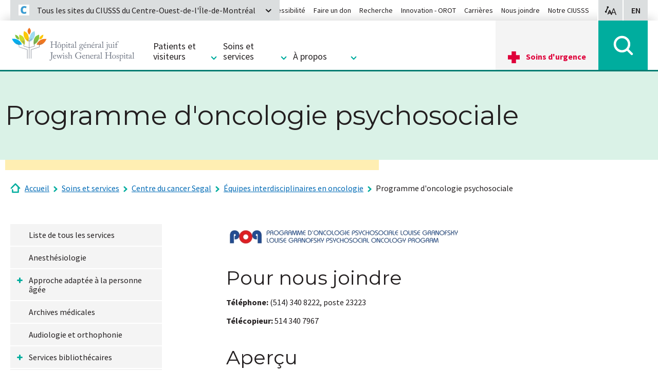

--- FILE ---
content_type: text/html; charset=utf-8
request_url: https://www.hgj.ca/soins-et-services/centre-du-cancer-segal/equipes-interdisciplinaires-en-oncologie/programme-doncologie-psychosociale/
body_size: 17403
content:
<!DOCTYPE html>
<html lang="fr-CA">
<head>
    <meta charset="utf-8">

<!-- 
	Programmed by Toumoro

	This website is powered by TYPO3 - inspiring people to share!
	TYPO3 is a free open source Content Management Framework initially created by Kasper Skaarhoj and licensed under GNU/GPL.
	TYPO3 is copyright 1998-2026 of Kasper Skaarhoj. Extensions are copyright of their respective owners.
	Information and contribution at https://typo3.org/
-->

<link rel="icon" href="/_assets/41b1d38ea1e2f5595975318cf5f2ca46/images/favicon.png" type="image/png">

<meta http-equiv="x-ua-compatible" content="IE=edge,chrome=1">
<meta name="generator" content="TYPO3 CMS">
<meta name="viewport" content="width=device-width, initial-scale=1">
<meta name="description" content="Cancer : Centre du cancer Segal">
<meta name="keywords" content="Cancer : Centre du cancer Segal">
<meta name="abstract" content="psychosocialoncologyprogram">


<link rel="stylesheet" href="/typo3temp/assets/css/7015c8c4ac5ff815b57530b221005fc6.css?1750261124" media="all">
<link rel="stylesheet" href="/_assets/41b1d38ea1e2f5595975318cf5f2ca46/foundation/css/suggest.css?1769457252" media="all">
<link rel="stylesheet" href="/_assets/41b1d38ea1e2f5595975318cf5f2ca46/foundation/css/app.css?1769457252" media="all">






<meta name="viewport" content="width=device-width, initial-scale=1, minimum-scale=1, maximum-scale=1"><title>Hôpital général juif | Programme d'oncologie psychosociale</title><meta property="og:title" content="Hôpital Général Juif | Programme d'oncologie psychosociale"><meta property="og:type" content="article"><meta property="og:url" content="https://www.hgj.ca/soins-et-services/centre-du-cancer-segal/equipes-interdisciplinaires-en-oncologie/programme-doncologie-psychosociale/"><meta property="og:site_name" content="Hôpital Général Juif"><meta property="og:image" content="EXT:tm_core/Resources/Public/images/logo.png">           <!-- Global site tag (gtag.js) - Google Analytics -->
            <script async src="https://www.googletagmanager.com/gtag/js?id=UA-9603430-1"></script>
            <script>
             window.dataLayer = window.dataLayer || [];
             function gtag(){dataLayer.push(arguments);}
             gtag('js', new Date());

             gtag('config', 'UA-9603430-1');
            </script>
<link rel="dns-prefetch" href="https://cdn.ciussscentreouest.ca">
<link rel="canonical" href="https://www.hgj.ca/soins-et-services/centre-du-cancer-segal/equipes-interdisciplinaires-en-oncologie/programme-doncologie-psychosociale/">

<link rel="alternate" hreflang="fr-CA" href="//www.hgj.ca/soins-et-services/centre-du-cancer-segal/equipes-interdisciplinaires-en-oncologie/programme-doncologie-psychosociale/">
<link rel="alternate" hreflang="en-US" href="https://www.jgh.ca/care-services/segal-cancer-centre/oncology-interdisciplinary-teams/psychosocial-oncology-program/">
<link rel="alternate" hreflang="x-default" href="//www.hgj.ca/soins-et-services/centre-du-cancer-segal/equipes-interdisciplinaires-en-oncologie/programme-doncologie-psychosociale/">
</head>
<body class="tpl-general-1-3 tm-global-hgj">


<a href="#main-content" class="skip">Passer au contenu</a>

<div class="zoom-button-wrapper">
    <div class="zoom-button">
        <div class="row">
            <div class="columns">
                
                <span class="zoom-range-wrapper">
                    <input type="range" min="100" max="200" value="100" step="25">
                </span>
                <span class="zoom-button-value">
                    <span class="aria-text">Taille d'affichage:</span>
                    <span class="zoom-value-text"></span>
                </span>
                <a href="#" class="zoom-close-button">
                    <span class="aria-text">Fermer les options d'accessibilité pour l'affichage</span>
                </a>
            </div>
        </div>
    </div>
</div>

<header class="main-header">
    <div class="row">
        <div class="columns">
            <div class="menu-frame">
                <div class="fed-menu-wrapper">
                    <div class="fed-menu-overlay"></div>
                    <a class="fed-menu-trigger" href="#">
                        <span class="fed-menu-trigger-icon"></span>
                        <span class="fed-menu-trigger-label">Tous les sites du CIUSSS du Centre-Ouest-de-l'Île-de-Montréal</span>
                    </a>
                    <div class="fed-menu-block">
                        <div class="fed-menu-title">Tous les sites du CIUSSS Centre-Ouest-de-l'Île-de-Montréal</div>
                        <div class="fed-menu-flex-container">
                            <div class="fed-menu-links">
                                <ul class="fed-menu"><li><h3>CIUSSS</h3><ul class="fed-submenu"><li><a href="https://www.ciussscentreouest.ca/">CIUSSS du Centre-Ouest-de-l'Île-de-Montréal</a></li></ul></li><li><h3>CHSLD</h3><ul class="fed-submenu"><li><a href="https://www.fatherdowd.ca/">Centre d'hébergement Father-Dowd</a></li><li><a href="https://www.henribradet.ca/">Centre d'hébergement Henri-Bradet</a></li><li><a href="https://www.saint-andrew.ca/">Centre d’hébergement Saint-Andrew</a></li><li><a href="https://www.saint-margaret.ca/">Centre d’hébergement Saint-Margaret</a></li><li><a href="https://www.donaldbermanmaimonides.ca/">Centre gériatrique Maimonides Donald Berman</a></li><li><a href="https://www.chsldjuifdonaldberman.ca/">CHSLD juif Donald Berman</a></li></ul></li><li><a href="/">Hôpital général juif</a></li><li><a href="https://www.sinaimontreal.ca/">Hôpital Mont-Sinai</a></li><li><h3>Réadaptation</h3><ul class="fed-submenu"><li><a href="https://www.crllm.ca/">Centre de réadaptation Lethbridge-Layton-Mackay</a></li><li><a href="https://www.centremiriam.ca/">Centre Miriam</a></li><li><a href="https://www.catherinebooth.ca/">Hôpital Catherine Booth</a></li><li><a href="https://www.hopitalrichardson.ca/">Hôpital Richardson</a></li></ul></li><li><h3>CLSC</h3><ul class="fed-submenu"><li><a href="https://www.ciussscentreouest.ca/etablissements-et-ressources/clsc/clsc-de-benny-farm">CLSC de Benny Farm</a></li><li><a href="https://www.ciussscentreouest.ca/etablissements-et-ressources/clsc/clsc-de-cote-des-neiges">CLSC de Côte-des-Neiges</a></li><li><a href="https://www.ciussscentreouest.ca/etablissements-et-ressources/clsc/clsc-de-parc-extension">CLSC de Parc-Extension</a></li><li><a href="https://www.ciussscentreouest.ca/etablissements-et-ressources/clsc/clsc-metro">CLSC Métro</a></li><li><a href="https://www.ciussscentreouest.ca/etablissements-et-ressources/clsc/clsc-rene-cassin">CLSC René-Cassin</a></li><li><a href="https://www.ciussscentreouest.ca/etablissements-et-ressources/clsc/point-de-service-outremont">Point de service Outremont</a></li></ul></li><li><h3>Maisons bleues</h3><ul class="fed-submenu"><li><a href="https://www.ciussscentreouest.ca/etablissements-et-ressources/maisons-bleues/la-maison-bleue-de-cote-des-neiges">La Maison Bleue de Côte-des-Neiges</a></li><li><a href="https://www.ciussscentreouest.ca/etablissements-et-ressources/maisons-bleues/la-maison-bleue-de-parc-extension">La Maison Bleue de Parc-Extension</a></li></ul></li><li><h3>Maison de naissance</h3><ul class="fed-submenu"><li><a href="https://www.ciussscentreouest.ca/etablissements-et-ressources/maisons-de-naissance/maison-de-naissance-cote-des-neiges">Maison de naissance Côte-des-Neiges</a></li></ul></li><li><h3>Ressources intermédiaires</h3><ul class="fed-submenu"><li><a href="https://www.ciussscentreouest.ca/etablissements-et-ressources/ressources-intermediaires/ressource-de-la-montagne">Ressource de la Montagne</a></li><li><a href="https://www.ciussscentreouest.ca/etablissements-et-ressources/ressources-intermediaires/ressource-intermediaire-lev-tov">Ressource intermédiaire Lev-Tov</a></li><li><a href="https://www.ciussscentreouest.ca/etablissements-et-ressources/ressources-intermediaires/manoir-renaissance">Manoir Renaissance</a></li></ul></li><li><a href="https://www.ciussscentreouest.ca/etablissements-et-ressources/info-sante-info-social-811">Service régional Info-Santé/Info-Social</a></li></ul>
                            </div>
                            <div class="fed-menu-description">
                                <div class="fed-ciusss-logo"></div>
                                <p>

                                    Notre mission est de fournir des services de la plus haute qualité en matière de soins de santé et de services sociaux au sein de notre réseau d’institutions.
                                </p><a href="https://www.ciussscentreouest.ca/">Accéder à notre site</a>                            </div>
                        </div>
                    </div>

                </div>

                <div class="logo"><a href="/"><img src="/_assets/41b1d38ea1e2f5595975318cf5f2ca46/images/logoHgj.svg"   alt="Hopîtal général juif" ></a></div>

                <div class="options-menu">
                    <a class="options-zoom"><span class="aria-text">Options d'accessibilité pour l'affichage</span></a>
                    
                    <a href="https://www.jgh.ca/care-services/segal-cancer-centre/oncology-interdisciplinary-teams/psychosocial-oncology-program/" class="options-lang" hreflang="en-US"><span class="aria-text">View in English</span> <span aria-hidden="true">EN</span></a>
                </div>

                <a class="mobile-menu-trigger"></a>
                <div class="all-menu-wrapper">
                    <div class="close-menu-wrapper">
                        <a class="close-menu-trigger"></a>
                    </div>
                    <ul class="mega-menu"><li>
                <a href="/patients-et-visiteurs"><h2>Patients et visiteurs</h2></a>
                <div class="mega-submenu">
                    <ul><li><h3><a href="/patients-et-visiteurs/application-mobile-hgj/">Application mobile HGJ</a></h3></li><li><h3><a href="/patients-et-visiteurs/informations-generales/">Informations générales</a></h3></li><li><h3><a href="/patients-et-visiteurs/guide-pour-les-patients-et-visiteurs/">Guide pour les patients et visiteurs</a></h3></li><li><h3><a href="/patients-et-visiteurs/nourriture-et-boissons/">Nourriture et boissons</a></h3></li><li><h3><a href="/patients-et-visiteurs/cliniques-et-prelevements/">Cliniques et prélèvements</a></h3></li><li><h3><a href="https://www.ciussscentreouest.ca/a-propos-du-ciusss/commissariat-aux-plaintes-et-a-la-qualite-des-services">Plaintes sur les soins et services (Ombudsman)</a></h3></li><li><h3><a href="/patients-et-visiteurs/preparer-son-admission/">Préparer son admission</a></h3></li><li><h3><a href="/patients-et-visiteurs/qui-prend-soin-de-vous/">Qui prend soin de vous?</a></h3></li><li><h3><a href="/patients-et-visiteurs/comite-des-usagers/">Comité des usagers</a></h3></li><li><h3><a href="/patients-et-visiteurs/humanisation-des-soins/">Humanisation des soins</a></h3></li><li><h3><a href="/patients-et-visiteurs/conseils-sante/">Conseils santé</a></h3></li><li><h3><a href="/patients-et-visiteurs/soins-spirituels-services-pastoraux/">Soins spirituels (Services pastoraux)</a></h3></li><li><h3><a href="/patients-et-visiteurs/bibliotheque-du-centre-de-ressources-pour-les-patients-et-leur-famille/">Bibliothèque du Centre de ressources pour les patients et leur famille</a></h3></li><li><h3><a href="/patients-et-visiteurs/information-pour-les-patientes-doncologie-gynecologique/">Information pour les patientes d'oncologie gynécologique</a></h3></li></ul>
                </div>
            </li><li class="section-active">
              <h2>Soins et services</h2>
              <div class="mega-submenu">
                  <ul><li><h3><a href="/soins-et-services/liste-de-tous-les-services/">Liste de tous les services</a></h3></li><li><h3><a href="https://www.ciussscentreouest.ca/programmes-et-services/archives-medicales-ciusss">Archives médicales</a></h3></li><li><h3><a href="/soins-et-services/cardiologie-examen-diagnostique/">Cardiologie: examen diagnostique</a></h3></li><li><h3><a href="/soins-et-services/centre-du-cancer-segal/centre-doncologie-pulmonaire-anna-et-peter-brojde/">Centre d'oncologie pulmonaire Anna et Peter Brojde</a></h3></li><li><h3><a href="/soins-et-services/centre-de-medecine-familiale-goldman-herzl/">Centre de médecine familiale Goldman Herzl</a></h3></li><li><h3><a href="/soins-et-services/centre-du-cancer-segal/">Centre du cancer Segal</a></h3></li><li><h3><a href="/soins-et-services/chirurgie/">Chirurgie</a></h3></li><li><h3><a href="/soins-et-services/dentisterie/">Dentisterie</a></h3></li><li><h3><a href="/soins-et-services/dermatologie/">Dermatologie</a></h3></li><li><h3><a href="/soins-et-services/endocrinologie/">Endocrinologie</a></h3></li><li><h3><a href="/soins-et-services/endoscopie-digestive/">Endoscopie digestive</a></h3></li><li><h3><a href="/soins-et-services/guichet-dinvestigation-en-cancerologie/">Guichet d’investigation en cancérologie</a></h3></li><li><h3><a href="/soins-et-services/laboratoire-central/">Laboratoire central</a></h3></li><li><h3><a href="/soins-et-services/laboratoires-optilab/">Laboratoires (OPTILAB)</a></h3></li><li><h3><a href="/soins-et-services/obstetrique-et-gynecologie/">Obstétrique et gynécologie</a></h3></li><li><h3><a href="/soins-et-services/ophtalmologie/">Ophtalmologie</a></h3></li><li><h3><a href="/soins-et-services/otorhinolaryngologie-orl-et-chirurgie-cervicofaciale/">Otorhinolaryngologie (ORL) et chirurgie cervicofaciale</a></h3></li><li><h3><a href="/soins-et-services/psychiatrie/">Psychiatrie</a></h3></li><li><h3><a href="/soins-et-services/radiologie/">Radiologie</a></h3></li></ul>
              </div>
          </li><li>
                <a href="/a-propos"><h2>À propos</h2></a>
                <div class="mega-submenu">
                    <ul><li><h3><a href="/a-propos/notre-hopital/">Notre hôpital</a></h3></li><li><h3><a href="/a-propos/contact/">Contact</a></h3><div class="mega-submenu-level2"><ul class><li><a href="/a-propos/contact/plan-de-lhopital/">Plan de l'hôpital</a></li><li><a href="https://www.ciussscentreouest.ca/a-propos-du-ciusss/stationnement">Stationnement</a></li></ul></div></li><li><h3><a href="/a-propos/administration/">Administration</a></h3></li><li><h3><a href="/a-propos/archives-historiques-de-lhgj/">Archives historiques de l'HGJ</a></h3></li><li><h3><a href="/a-propos/benevolat/">Bénévolat</a></h3></li><li><h3><a href="https://www.ciussscentreouest.ca/a-propos-du-ciusss/carrieres">Carrières</a></h3></li><li><h3><a href="https://www.ciussscentreouest.ca/a-propos-du-ciusss/leadership/chefs-medicaux">Chefs médicaux</a></h3></li><li><h3><a href="/a-propos/etablissements-affilies/">Établissements affiliés</a></h3></li><li><h3><a href="/a-propos/fondation/">Fondation</a></h3></li><li><h3><a href="/a-propos/frais-relatifs-aux-services-medicaux/">Frais relatifs aux services médicaux</a></h3></li><li><h3><a href="/a-propos/frais-relatifs-a-un-accouchement/">Frais relatifs à un accouchement</a></h3></li><li><h3><a href="/a-propos/histoire/">Histoire</a></h3></li><li><h3><a href="https://orot-jgh.org/fr/" target="_blank" rel="noreferrer">Innovation - OROT</a></h3></li><li><h3><a href="https://www.ciussscentreouest.ca/a-propos-du-ciusss/mission-universitaire">Mission universitaire</a></h3></li><li><h3><a href="https://www.ciussscentreouest.ca/a-propos-du-ciusss/mission-valeurs-et-code-dethique/mission-et-valeurs">Mission, valeurs et code d'éthique</a></h3></li><li><h3><a href="https://www.ciussscentreouest.ca/a-propos-du-ciusss/publications-videos-et-balados">Publications, vidéos et balados</a></h3></li><li><h3><a href="https://www.ciussscentreouest.ca/a-propos-du-ciusss/relations-avec-les-medias">Relations médias</a></h3></li></ul>
                </div>
            </li></ul>

                    <ul class="secondary-menu"><li><a href="https://www.ciussscentreouest.ca/accessibilite">Accessibilité</a></li><li><a href="https://www.jghfoundation.org/fr/">Faire un don</a></li><li><a href="/recherche/">Recherche</a></li><li><a href="https://orot-jgh.org/fr/" target="_blank" rel="noreferrer">Innovation - OROT</a></li><li><a href="https://www.ciussscentreouest.ca/a-propos-du-ciusss/carrieres">Carrières</a></li><li><a href="/a-propos/contact/">Nous joindre</a></li><li><a href="https://www.ciussscentreouest.ca/">Notre CIUSSS</a></li></ul>
                </div>

                <div class="urgent-menu">
                    <a href="https://www.ciussscentreouest.ca/soins-durgence" class="urgent-menu-main">Soins d'urgence</a>
                </div>
                <div class="search-menu tx-solr-search-form">
                    <a href="#" class="search-menu-trigger"></a>
                    <div class="search-bar">
                        <div class="search-overlay">
                            <form action="/recherche-dans-le-site/" data-suggest="/recherche-dans-le-site/?type=7384">
                                

                                <div class="search-input-container" >
                                    <button type="submit"></button>
                                    <input type="text" name="tx_solr[q]" class="search-input tx-solr-q js-solr-q tx-solr-suggest search-input ui-autocomplete-input" data-ic-class="search-input" placeholder="Chercher"/>
                                    <a href="#" class="close-search" title="close search"><i class="fa fa-times" aria-hidden="true"></i></a>
                                </div>
                            </form>
                        </div>
                    </div>
                </div>

                
            </div>
        </div>
    </div>    
</header>

<div role="main" id="main-content">
    
    <section class="hero">
    
            
                    <!-- put margin-bottom to match negative margin-bottom and height below -->
                    <div class="row hero-title">
                        <div class="columns">
                            <h1>Programme d&#039;oncologie psychosociale</h1>
                            
                        </div>
                    </div>
                    <div class="row hero-bar"><!-- put negative margin-bottom -->
                        <div class="small-12 large-7 columns"></div>
                    </div>
                
        
</section>
    <nav class="nav-breadcrumbs" aria-label="Breadcrumbs"><div class="row"><div class="small-12 columns"><p id="breadcrumblabel" class="hidden">You are here:</p><ol id="breadcrumbs" aria-labelledby="breadcrumblabel"><li><a href="/" class="home-crumb" title="Accueil">Accueil</a></li><li><a href="/soins-et-services/liste-de-tous-les-services/" title="Soins et services">Soins et services</a></li><li><a href="/soins-et-services/centre-du-cancer-segal/" title="Centre du cancer Segal">Centre du cancer Segal</a></li><li><a href="/soins-et-services/centre-du-cancer-segal/equipes-interdisciplinaires-en-oncologie/" title="Équipes interdisciplinaires en oncologie">Équipes interdisciplinaires en oncologie</a></li><li><a href="/soins-et-services/centre-du-cancer-segal/equipes-interdisciplinaires-en-oncologie/programme-doncologie-psychosociale/" aria-current="page" title="Programme d&#039;oncologie psychosociale">Programme d'oncologie psychosociale</a></li></ol></div></div></nav>
    <section>
        <div class="row">
            <div class="small-12 large-3 columns">
                <ul class="side-menu" data-sidelevel="1"><li><a href="/soins-et-services/liste-de-tous-les-services/">Liste de tous les services</a></li><li><a href="/soins-et-services/anesthesiologie/">Anesthésiologie</a></li><li><a href="/soins-et-services/approche-adaptee-a-la-personne-agee/">Approche adaptée à la personne âgée</a><a href="/soins-et-services/approche-adaptee-a-la-personne-agee/" class="side-expander" tabindex="-1"></a><ul class="sub-level-2" data-sidelevel="2"><li><a href="/soins-et-services/approche-adaptee-a-la-personne-agee/le-programme-de-vie-pour-les-aines-helpc/">Le Programme de vie pour les aînés (HELP©)</a></li></ul></li><li><a href="https://www.ciussscentreouest.ca/programmes-et-services/archives-medicales-ciusss">Archives médicales</a></li><li><a href="/soins-et-services/audiologie-et-orthophonie/">Audiologie et orthophonie</a></li><li><a href="https://www.ciussscentreouest.ca/a-propos-du-ciusss/partenariats-dapprentissage-et-activation-des-savoirs/services-bibliothecaires">Services bibliothécaires</a><a href="https://www.ciussscentreouest.ca/a-propos-du-ciusss/partenariats-dapprentissage-et-activation-des-savoirs/services-bibliothecaires" class="side-expander" tabindex="-1"></a><ul class="sub-level-2" data-sidelevel="2"><li><a href="https://www.ciussscentreouest.ca/a-propos-du-ciusss/affaires-academiques/services-bibliothecaires/guides-pratiques/">Guides pratiques</a></li><li><a href="/soins-et-services/bibliotheque-de-psychiatrie-dr-henry-kravitz/guides-de-pratique-clinique/">Guides de pratique clinique</a></li></ul></li><li><a href="https://www.ciussscentreouest.ca/a-propos-du-ciusss/partenariats-dapprentissage-et-activation-des-savoirs/services-bibliothecaires">Bibliothèque des sciences de la santé</a></li><li><a href="/soins-et-services/cardiologie-examen-diagnostique/">Cardiologie: examen diagnostique</a><a href="/soins-et-services/cardiologie-examen-diagnostique/" class="side-expander" tabindex="-1"></a><ul class="sub-level-2" data-sidelevel="2"><li><a href="/soins-et-services/cardiologie-examen-diagnostique/programme-de-mobilite-precoce-du-centre-cardiovasculaire-azrieli/">Programme de mobilité Précoce du Centre cardiovasculaire Azrieli</a></li></ul></li><li><a href="/soins-et-services/cardiologie-unite-de-soins-intensifs/">Cardiologie: unité de soins intensifs</a></li><li><a href="/soins-et-services/centre-du-cancer-segal/centre-doncologie-pulmonaire-anna-et-peter-brojde/">Centre d'oncologie pulmonaire Anna et Peter Brojde</a></li><li><a href="/soins-et-services/centre-de-medecine-familiale-goldman-herzl/">Centre de médecine familiale Goldman Herzl</a><a href="/soins-et-services/centre-de-medecine-familiale-goldman-herzl/" class="side-expander" tabindex="-1"></a><ul class="sub-level-2" data-sidelevel="2"><li><a href="/soins-et-services/centre-de-medecine-familiale-goldman-herzl/goldman-herzl-groupe-de-medecins-de-famille-accoucheurs/">Goldman Herzl - Groupe de Médecins de Famille Accoucheurs</a><a href="/soins-et-services/centre-de-medecine-familiale-goldman-herzl/goldman-herzl-groupe-de-medecins-de-famille-accoucheurs/" class="side-expander" tabindex="-1"></a><ul class="sub-level-3" data-sidelevel="3"><li><a href="/soins-et-services/centre-de-medecine-familiale-goldman-herzl/goldman-herzl-groupe-de-medecins-de-famille-accoucheurs/notre-equipe/">Notre équipe</a></li><li><a href="/soins-et-services/centre-de-medecine-familiale-goldman-herzl/goldman-herzl-groupe-de-medecins-de-famille-accoucheurs/ressources-utiles/">Ressources utiles</a></li></ul></li><li><a href="/soins-et-services/centre-de-medecine-familiale-goldman-herzl/clinique-dallaitement-herzl-goldfarb/">Clinique d’allaitement Herzl-Goldfarb</a><a href="/soins-et-services/centre-de-medecine-familiale-goldman-herzl/clinique-dallaitement-herzl-goldfarb/" class="side-expander" tabindex="-1"></a><ul class="sub-level-3" data-sidelevel="3"><li><a href="/soins-et-services/centre-de-medecine-familiale-goldman-herzl/clinique-dallaitement-herzl-goldfarb/informations-pour-etudiants-residents-et-autres-observateurs/">Informations pour Etudiants, Résidents et autres Observateurs</a></li></ul></li><li><a href="/soins-et-services/centre-de-medecine-familiale-goldman-herzl/equipe-medicale-centre-de-medecine-familiale-goldman-herzl/">Équipe Médicale Centre de médecine familiale Goldman Herzl</a><a href="/soins-et-services/centre-de-medecine-familiale-goldman-herzl/equipe-medicale-centre-de-medecine-familiale-goldman-herzl/" class="side-expander" tabindex="-1"></a><ul class="sub-level-3" data-sidelevel="3"><li><a href="/soins-et-services/centre-de-medecine-familiale-goldman-herzl/equipe-medicale-centre-de-medecine-familiale-goldman-herzl/equipe-dinfirmieres/">Équipe d'infirmieres</a></li><li><a href="/soins-et-services/centre-de-medecine-familiale-goldman-herzl/equipe-medicale-centre-de-medecine-familiale-goldman-herzl/psychologues/">Psychologues</a></li><li><a href="/soins-et-services/centre-de-medecine-familiale-goldman-herzl/equipe-medicale-centre-de-medecine-familiale-goldman-herzl/bureau-denseignement/">Bureau d'enseignement</a></li><li><a href="/soins-et-services/centre-de-medecine-familiale-goldman-herzl/equipe-medicale-centre-de-medecine-familiale-goldman-herzl/administration/">Administration</a></li><li><a href="/soins-et-services/centre-de-medecine-familiale-goldman-herzl/equipe-medicale-centre-de-medecine-familiale-goldman-herzl/methadone/">Methadone</a></li><li><a href="/soins-et-services/centre-de-medecine-familiale-goldman-herzl/equipe-medicale-centre-de-medecine-familiale-goldman-herzl/allaitement/">Allaitement</a></li><li><a href="/soins-et-services/centre-de-medecine-familiale-goldman-herzl/equipe-medicale-centre-de-medecine-familiale-goldman-herzl/secretariat/">Secrétariat</a></li></ul></li><li><a href="/soins-et-services/centre-de-medecine-familiale-goldman-herzl/unite-de-la-sante-des-adolescents/">Unité de la santé des adolescents</a><a href="/soins-et-services/centre-de-medecine-familiale-goldman-herzl/unite-de-la-sante-des-adolescents/" class="side-expander" tabindex="-1"></a><ul class="sub-level-3" data-sidelevel="3"><li><a href="/soins-et-services/centre-de-medecine-familiale-goldman-herzl/unite-de-la-sante-des-adolescents/programme-de-traitement-de-groupe-automutilation/">Programme de traitement de groupe : automutilation</a></li><li><a href="/soins-et-services/centre-de-medecine-familiale-goldman-herzl/unite-de-la-sante-des-adolescents/intimidation/">Intimidation</a></li><li><a href="/soins-et-services/centre-de-medecine-familiale-goldman-herzl/unite-de-la-sante-des-adolescents/formulairesdocuments/">Formulaires/Documents</a></li></ul></li><li><a href="/soins-et-services/centre-de-medecine-familiale-goldman-herzl/historique-de-herzl/">Historique de Herzl</a></li><li><a href="/soins-et-services/centre-de-medecine-familiale-goldman-herzl/chirurgie-ambulatoire-et-de-bureau/">Chirurgie Ambulatoire et de Bureau</a></li><li><a href="/soins-et-services/centre-de-medecine-familiale-goldman-herzl/unite-de-soins-hospitaliers/">Unité de Soins Hospitaliers</a></li><li><a href="/soins-et-services/centre-de-medecine-familiale-goldman-herzl/programme-denseignement-des-sciences-du-comportem/">Programme d'Enseignement des Sciences du Comportem</a></li><li><a href="/soins-et-services/centre-de-medecine-familiale-goldman-herzl/enseignement-en-medecine-familiale/">Enseignement en Médecine Familiale</a></li><li><a href="/soins-et-services/centre-de-medecine-familiale-goldman-herzl/sante-mere-enfant/">Santé mère-enfant</a></li><li><a href="/soins-et-services/centre-de-medecine-familiale-goldman-herzl/soins-aux-aines/">Soins aux Aînés</a></li><li><a href="/soins-et-services/centre-de-medecine-familiale-goldman-herzl/programme-de-soins-a-domicile/">Programme de Soins à Domicile</a></li><li><a href="/soins-et-services/centre-de-medecine-familiale-goldman-herzl/service-de-soins-palliatifs/">Service de Soins Palliatifs</a></li><li><a href="/soins-et-services/centre-de-medecine-familiale-goldman-herzl/medecine-rurale/">Médecine Rurale</a></li><li><a href="/soins-et-services/centre-de-medecine-familiale-goldman-herzl/equipe-daddiction/">Équipe d'addiction</a></li><li><a href="/soins-et-services/centre-de-medecine-familiale-goldman-herzl/programmes-denrichissement-de-3eme-annee/">Programmes d'Enrichissement de 3ème année</a></li></ul></li><li><a href="/soins-et-services/centre-de-prevention-cardiovasculaire/">Centre de prévention cardiovasculaire</a></li><li><a href="http://www.mcgill.ca/cancerprev/" target="_blank" rel="noreferrer">Centre de prévention du cancer</a></li><li><a href="/soins-et-services/centre-des-voies-respiratoires/">Centre des voies respiratoires</a></li><li class="expanded active"><a href="/soins-et-services/centre-du-cancer-segal/">Centre du cancer Segal</a><a href="/soins-et-services/centre-du-cancer-segal/" class="side-expander" tabindex="-1"></a><ul class="sub-level-2" data-sidelevel="2"><li><a href="/soins-et-services/centre-du-cancer-segal/nouvelles-demandes-de-consultation/">Nouvelles demandes de consultation</a></li><li><a href="/soins-et-services/centre-du-cancer-segal/visites-en-cliniques-guide-pour-les-nouveaux-patients/">Visites en cliniques - Guide pour les nouveaux patients</a></li><li><a href="/soins-et-services/centre-du-cancer-segal/information-pour-les-patients-et-leurs-familles-appli-mobile-belong/">Information pour les patients et leurs familles : appli mobile Belong</a></li><li><a href="/soins-et-services/centre-du-cancer-segal/gestion-des-symptomes/">Gestion des symptômes</a><a href="/soins-et-services/centre-du-cancer-segal/gestion-des-symptomes/" class="side-expander" tabindex="-1"></a><ul class="sub-level-3" data-sidelevel="3"><li><a href="/soins-et-services/centre-du-cancer-segal/gestion-des-symptomes/symptomes-physiques/">Symptômes physiques</a></li><li><a href="/soins-et-services/centre-du-cancer-segal/gestion-des-symptomes/symptomes-emotionnels/">Symptômes émotionnels</a></li><li><a href="/soins-et-services/centre-du-cancer-segal/gestion-des-symptomes/pratique/">Pratique</a></li><li><a href="/soins-et-services/centre-du-cancer-segal/gestion-des-symptomes/social-et-familial/">Social et familial</a></li><li><a href="/soins-et-services/centre-du-cancer-segal/gestion-des-symptomes/autres-ressources/">Autres ressources</a></li><li><a href="/soins-et-services/centre-du-cancer-segal/gestion-des-symptomes/informationnel/">Informationnel</a></li><li><a href="/soins-et-services/centre-du-cancer-segal/gestion-des-symptomes/spirituel/">Spirituel</a></li></ul></li><li><a href="/soins-et-services/centre-du-cancer-segal/centre-doncologie-pulmonaire-anna-et-peter-brojde/">Centre d'oncologie pulmonaire Anna et Peter&nbsp;Brojde</a><a href="/soins-et-services/centre-du-cancer-segal/centre-doncologie-pulmonaire-anna-et-peter-brojde/" class="side-expander" tabindex="-1"></a><ul class="sub-level-3" data-sidelevel="3"><li><a href="/soins-et-services/centre-du-cancer-segal/centre-doncologie-pulmonaire-anna-et-peter-brojde/notre-equipe/">Notre équipe</a></li><li><a href="/soins-et-services/centre-du-cancer-segal/centre-doncologie-pulmonaire-anna-et-peter-brojde/recherche/">Recherche</a></li><li><a href="/soins-et-services/centre-du-cancer-segal/centre-doncologie-pulmonaire-anna-et-peter-brojde/pratique-clinique/">Pratique clinique</a></li><li><a href="/soins-et-services/centre-du-cancer-segal/centre-doncologie-pulmonaire-anna-et-peter-brojde/traitements-et-therapies/">Traitements et thérapies</a></li><li><a href="/soins-et-services/centre-du-cancer-segal/centre-doncologie-pulmonaire-anna-et-peter-brojde/centre-dapprentissage-et-deducation-brojde/">Centre d'apprentissage et d'éducation Brojde</a></li><li><a href="/soins-et-services/centre-du-cancer-segal/centre-doncologie-pulmonaire-anna-et-peter-brojde/presentations-powerpoint-brojde/">Présentations PowerPoint Brojde</a></li><li><a href="/soins-et-services/centre-du-cancer-segal/centre-doncologie-pulmonaire-anna-et-peter-brojde/liens-connexes/">Liens connexes</a></li></ul></li><li><a href="/soins-et-services/centre-du-cancer-segal/unite-de-traitement-du-cancer/">Unité de traitement du cancer</a><a href="/soins-et-services/centre-du-cancer-segal/unite-de-traitement-du-cancer/" class="side-expander" tabindex="-1"></a><ul class="sub-level-3" data-sidelevel="3"><li><a href="/soins-et-services/centre-du-cancer-segal/unite-de-traitement-du-cancer/manipulation-securitaire-des-liquides-corporels/">Manipulation sécuritaire des liquides corporels</a></li></ul></li><li><a href="http://www.mcgill.ca/cancerprev/" target="_blank" rel="noreferrer">Centre de prévention du cancer</a></li><li><a href="/soins-et-services/centre-du-cancer-segal/clinique-du-lymphoedeme/">Clinique du lymphoedème</a></li><li><a href="/soins-et-services/centre-du-cancer-segal/survie/">Survie</a></li><li><a href="/soins-et-services/centre-du-cancer-segal/resultats-et-experience-rapportee-par-les-patients/">Résultats et expérience rapportée par les patients</a></li><li><a href="/soins-et-services/centre-du-cancer-segal/ligne-info-onco/">Ligne info-onco</a></li><li><a href="/soins-et-services/centre-du-cancer-segal/equipe-des-services-de-sante/">Équipe des services de santé</a><a href="/soins-et-services/centre-du-cancer-segal/equipe-des-services-de-sante/" class="side-expander" tabindex="-1"></a><ul class="sub-level-3" data-sidelevel="3"><li><a href="/soins-et-services/centre-du-cancer-segal/equipe-des-services-de-sante/soins-infirmiers-en-oncologie/">Soins infirmiers en oncologie</a></li><li><a href="/soins-et-services/centre-du-cancer-segal/equipe-des-services-de-sante/comites-des-tumeurs/">Comités des tumeurs</a></li></ul></li><li class="expanded active"><a href="/soins-et-services/centre-du-cancer-segal/equipes-interdisciplinaires-en-oncologie/">Équipes interdisciplinaires en oncologie</a><a href="/soins-et-services/centre-du-cancer-segal/equipes-interdisciplinaires-en-oncologie/" class="side-expander" tabindex="-1"></a><ul class="sub-level-3" data-sidelevel="3"><li><a href="/soins-et-services/centre-du-cancer-segal/equipes-interdisciplinaires-en-oncologie/dermato-oncologie/">Dermato-oncologie</a></li><li><a href="/soins-et-services/centre-du-cancer-segal/equipes-interdisciplinaires-en-oncologie/gyneco-oncologie/">Gynéco-oncologie</a></li><li><a href="/soins-et-services/centre-du-cancer-segal/equipes-interdisciplinaires-en-oncologie/hemato-oncologie/">Hémato-oncologie</a></li><li><a href="/soins-et-services/centre-du-cancer-segal/equipes-interdisciplinaires-en-oncologie/lespoir-cest-la-vie/">L'espoir, c'est la vie</a></li><li><a href="/soins-et-services/chirurgie/neurochirurgie/">Neuro-oncologie</a></li><li><a href="https://www.hgj.ca/soins-et-services/radio-oncologie/">Radio-oncologie</a></li><li><a href="https://www.hgj.ca/soins-et-services/centre-du-cancer-segal/centre-doncologie-pulmonaire-peter-brojde/">Oncologie pulmonaire</a></li><li><a href="/soins-et-services/centre-du-cancer-segal/equipes-interdisciplinaires-en-oncologie/programme-doncologie-pour-adolescents-et-jeunes-adultes/">Programme d'oncologie pour adolescents et jeunes adultes</a></li><li><a href="/soins-et-services/centre-du-cancer-segal/equipes-interdisciplinaires-en-oncologie/oncologie-cervico-faciale/">Oncologie cervico-faciale</a></li><li><a href="/soins-et-services/centre-du-cancer-segal/equipes-interdisciplinaires-en-oncologie/oncologie-et-vieillissement/">Oncologie et vieillissement</a></li><li><a href="/soins-et-services/centre-du-cancer-segal/equipes-interdisciplinaires-en-oncologie/programme-de-nutrition-et-readaptation-du-cancer/">Programme de nutrition et réadaptation du cancer</a></li><li class="active"><a href="/soins-et-services/centre-du-cancer-segal/equipes-interdisciplinaires-en-oncologie/programme-doncologie-psychosociale/" class="active">Programme d'oncologie psychosociale</a></li><li><a href="/soins-et-services/centre-du-cancer-segal/equipes-interdisciplinaires-en-oncologie/programme-relatif-au-cancer-colorectal/">Programme relatif au cancer colorectal</a></li><li><a href="/soins-et-services/centre-du-cancer-segal/equipes-interdisciplinaires-en-oncologie/service-des-soins-relatifs-au-cancer-du-sein/">Service des soins relatifs au cancer du sein</a></li><li><a href="/soins-et-services/centre-du-cancer-segal/equipes-interdisciplinaires-en-oncologie/soins-palliatifs/">Soins palliatifs</a></li><li><a href="/soins-et-services/centre-du-cancer-segal/equipes-interdisciplinaires-en-oncologie/uro-oncologie/">Uro-Oncologie</a></li></ul></li><li><a href="/soins-et-services/centre-du-cancer-segal/recherche/">Recherche</a><a href="/soins-et-services/centre-du-cancer-segal/recherche/" class="side-expander" tabindex="-1"></a><ul class="sub-level-3" data-sidelevel="3"><li><a href="/soins-et-services/centre-du-cancer-segal/recherche/unite-de-recherche-clinique-maria-saputo-monticciolo/">Unité de recherche clinique Maria Saputo Monticciolo</a></li><li><a href="https://www.oncologytrials.ca/">Programme de recherche clinique</a></li><li><a href="https://www.mcgill.ca/translational-research-cancer/">Centre de recherche translationnelle sur le cancer de McGill – CRTCM</a></li><li><a href="/soins-et-services/centre-du-cancer-segal/recherche/recherche-psychosociale/">Recherche psychosociale</a></li><li><a href="/soins-et-services/centre-du-cancer-segal/recherche/programme-de-recherche-de-lespoir-cest-la-vie/">Programme de recherche de l'Espoir c'est la vie</a></li><li><a href="/soins-et-services/centre-du-cancer-segal/recherche/biobanques/">Biobanques</a></li><li><a href="/soins-et-services/centre-du-cancer-segal/recherche/partenariats-en-recherche/">Partenariats en recherche</a></li></ul></li><li><a href="/soins-et-services/centre-du-cancer-segal/pathologie-moleculaire/">Pathologie moléculaire</a></li><li><a href="/soins-et-services/centre-du-cancer-segal/enseignement-et-formation/">Enseignement et formation</a></li><li><a href="/soins-et-services/centre-du-cancer-segal/letude-saltikva/">L’étude Saltikva</a></li></ul></li><li><a href="/soins-et-services/chirurgie/">Chirurgie</a><a href="/soins-et-services/chirurgie/" class="side-expander" tabindex="-1"></a><ul class="sub-level-2" data-sidelevel="2"><li><a href="/soins-et-services/chirurgie/votre-intervention-chirurgicale-a-lhgj/">Votre intervention chirurgicale à l'HGJ</a><a href="/soins-et-services/chirurgie/votre-intervention-chirurgicale-a-lhgj/" class="side-expander" tabindex="-1"></a><ul class="sub-level-3" data-sidelevel="3"><li><a href="/soins-et-services/chirurgie/votre-intervention-chirurgicale-a-lhgj/preparez-vous-pour-votre-chirurgie/">Préparez-vous pour votre chirurgie</a></li><li><a href="/soins-et-services/chirurgie/votre-intervention-chirurgicale-a-lhgj/a-quoi-sattendre-pour-votre-chirurgie/">À quoi s'attendre pour votre chirurgie</a></li><li><a href="/soins-et-services/chirurgie/votre-intervention-chirurgicale-a-lhgj/recuperation-et-conge/">Récupération et congé</a></li></ul></li><li><a href="/soins-et-services/chirurgie/enonce-de-mission/">Énoncé de mission</a></li><li><a href="/soins-et-services/chirurgie/notre-vision/">Notre vision</a></li><li><a href="/soins-et-services/chirurgie/chirurgie-cardiaque/">Chirurgie cardiaque</a></li><li><a href="/soins-et-services/chirurgie/chirurgie-colorectale/">Chirurgie colorectale</a></li><li><a href="/soins-et-services/chirurgie/chirurgie-generale/">Chirurgie générale</a><a href="/soins-et-services/chirurgie/chirurgie-generale/" class="side-expander" tabindex="-1"></a><ul class="sub-level-3" data-sidelevel="3"><li><a href="/soins-et-services/chirurgie/chirurgie-generale/personnel-de-chirurgie-generale/">Personnel de Chirurgie générale</a></li></ul></li><li><a href="/soins-et-services/chirurgie/chirurgie-obstetrique-et-gynecologie/">Chirurgie obstétrique et gynécologie</a></li><li><a href="/soins-et-services/chirurgie/oncologie-chirurgicale-et-oncologie-gyn/">Oncologie chirurgicale et Oncologie-Gyn</a></li><li><a href="/soins-et-services/chirurgie/chirurgie-orthopedique/">Chirurgie orthopédique</a><a href="/soins-et-services/chirurgie/chirurgie-orthopedique/" class="side-expander" tabindex="-1"></a><ul class="sub-level-3" data-sidelevel="3"><li><a href="/soins-et-services/chirurgie/chirurgie-orthopedique/nouveaux-patients-obtenir-un-rendez-vous/">Nouveaux patients - obtenir un rendez-vous</a></li></ul></li><li><a href="/soins-et-services/chirurgie/chirurgie-plastique-et-reconstructive/">Chirurgie plastique et reconstructive</a></li><li><a href="/soins-et-services/chirurgie/chirurgie-pneumonie/">Chirurgie - Pneumonie</a></li><li><a href="/soins-et-services/chirurgie/chirurgie-urologie/">Chirurgie - Urologie</a></li><li><a href="/soins-et-services/chirurgie/clinique-de-chirurgie-mammaire/">Clinique de chirurgie mammaire</a></li><li><a href="/soins-et-services/chirurgie/laboratoire-vasculaire-et-clinique-de-chirurgie-vasculaire/">Laboratoire vasculaire et clinique de chirurgie vasculaire</a></li><li><a href="/soins-et-services/chirurgie/neurochirurgie/">Neurochirurgie</a></li></ul></li><li><a href="/soins-et-services/clinique-de-la-memoire/">Clinique de la Mémoire</a><a href="/soins-et-services/clinique-de-la-memoire/" class="side-expander" tabindex="-1"></a><ul class="sub-level-2" data-sidelevel="2"><li><a href="/soins-et-services/clinique-de-la-memoire/recherche/">Recherche</a></li><li><a href="/soins-et-services/clinique-de-la-memoire/personnel/">Personnel</a></li></ul></li><li><a href="/soins-et-services/dentisterie/">Dentisterie</a></li><li><a href="/soins-et-services/dermatologie/">Dermatologie</a></li><li><a href="/soins-et-services/dietetique/">Diététique</a><a href="/soins-et-services/dietetique/" class="side-expander" tabindex="-1"></a><ul class="sub-level-2" data-sidelevel="2"><li><a href="/soins-et-services/dietetique/notre-mission/">Notre mission</a></li><li><a href="/soins-et-services/dietetique/videos/">Vidéos</a></li></ul></li><li><a href="/soins-et-services/endocrinologie/">Endocrinologie</a></li><li><a href="/soins-et-services/endoscopie-digestive/">Endoscopie digestive</a></li><li><a href="/soins-et-services/ergotherapie/">Ergothérapie</a><a href="/soins-et-services/ergotherapie/" class="side-expander" tabindex="-1"></a><ul class="sub-level-2" data-sidelevel="2"><li><a href="/soins-et-services/ergotherapie/ergotherapie-medecine-physique/">Ergothérapie - Médecine physique</a><a href="/soins-et-services/ergotherapie/ergotherapie-medecine-physique/" class="side-expander" tabindex="-1"></a><ul class="sub-level-3" data-sidelevel="3"><li><a href="/soins-et-services/ergotherapie/ergotherapie-medecine-physique/lergotherapie-et-loncologie/">L'ergothérapie et l'oncologie</a></li></ul></li><li><a href="/soins-et-services/ergotherapie/ergotherapie-sante-mentale/">Ergothérapie - Santé mentale</a><a href="/soins-et-services/ergotherapie/ergotherapie-sante-mentale/" class="side-expander" tabindex="-1"></a><ul class="sub-level-3" data-sidelevel="3"><li><a href="/soins-et-services/ergotherapie/ergotherapie-sante-mentale/apercu/">Aperçu</a></li><li><a href="/soins-et-services/ergotherapie/ergotherapie-sante-mentale/services-a-linterne/">Services à l'interne</a></li><li><a href="/soins-et-services/ergotherapie/ergotherapie-sante-mentale/cliniques-de-soins-ambulatoires/">Cliniques de soins ambulatoires</a></li><li><a href="/soins-et-services/ergotherapie/ergotherapie-sante-mentale/clinique-de-psychiatrie-geriatrique/">Clinique de psychiatrie gériatrique</a></li><li><a href="/soins-et-services/ergotherapie/ergotherapie-sante-mentale/programme-de-traitement-de-jour-en-psychiatrie-adulte/">Programme de Traitement de Jour en psychiatrie adulte</a></li><li><a href="/soins-et-services/ergotherapie/ergotherapie-sante-mentale/programme-pour-le-retablissement/">Programme pour le rétablissement</a></li><li><a href="/soins-et-services/ergotherapie/ergotherapie-sante-mentale/services-de-pedo-psychiatrie/">Services de pédo-psychiatrie</a></li><li><a href="/soins-et-services/ergotherapie/ergotherapie-sante-mentale/activites-de-recherche/">Activités de recherche</a></li><li><a href="/soins-et-services/ergotherapie/ergotherapie-sante-mentale/evaluation-conduite-automobile/">Évaluation conduite automobile</a></li></ul></li></ul></li><li><a href="/soins-et-services/ethique/">Éthique</a></li><li><a href="/soins-et-services/gastroenterologie/">Gastroentérologie</a></li><li><a href="/soins-et-services/genetique/">Génétique</a></li><li><a href="/soins-et-services/geriatrie/">Gériatrie</a></li><li><a href="/soins-et-services/guichet-dinvestigation-en-cancerologie/">Guichet d’investigation en cancérologie</a></li><li><a href="/soins-et-services/hematologie/">Hématologie</a><a href="/soins-et-services/hematologie/" class="side-expander" tabindex="-1"></a><ul class="sub-level-2" data-sidelevel="2"><li><a href="/soins-et-services/hematologie/departements-et-services/">Départements et services</a></li><li><a href="/soins-et-services/hematologie/essais-cliniques-en-cours/">Essais cliniques en cours</a><a href="/soins-et-services/hematologie/essais-cliniques-en-cours/" class="side-expander" tabindex="-1"></a><ul class="sub-level-3" data-sidelevel="3"><li><a href="/soins-et-services/hematologie/essais-cliniques-en-cours/thrombose-et-hemostase/">Thrombose et Hémostase</a></li></ul></li></ul></li><li><a href="/soins-et-services/laboratoire-central/">Laboratoire central</a></li><li><a href="/soins-et-services/laboratoire-de-microbiologie/">Laboratoire de microbiologie</a></li><li><a href="/soins-et-services/laboratoires-optilab/">Laboratoires (OPTILAB)</a></li><li><a href="/soins-et-services/centre-du-cancer-segal/equipes-interdisciplinaires-en-oncologie/lespoir-cest-la-vie/">L'espoir, c'est la vie</a></li><li><a href="/soins-et-services/les-auxiliaires/">Les Auxiliaires</a></li><li><a href="/soins-et-services/maladies-infectieuses/">Maladies infectieuses</a><a href="/soins-et-services/maladies-infectieuses/" class="side-expander" tabindex="-1"></a><ul class="sub-level-2" data-sidelevel="2"><li><a href="/soins-et-services/maladies-infectieuses/clinique-sans-rendez-vous-pour-maladies-infectieuses/">Clinique sans rendez-vous pour maladies infectieuses</a></li><li><a href="/soins-et-services/maladies-infectieuses/clinique-de-tuberculose/">Clinique de tuberculose</a></li><li><a href="/soins-et-services/maladies-infectieuses/bureaux-des-medecins/">Bureaux des médecins</a><a href="/soins-et-services/maladies-infectieuses/bureaux-des-medecins/" class="side-expander" tabindex="-1"></a><ul class="sub-level-3" data-sidelevel="3"></ul></li></ul></li><li><a href="/soins-et-services/medecine/">Médecine</a><a href="/soins-et-services/medecine/" class="side-expander" tabindex="-1"></a><ul class="sub-level-2" data-sidelevel="2"><li><a href="/soins-et-services/medecine/objectifs/">Objectifs</a></li><li><a href="/soins-et-services/medecine/divisions/">Divisions</a></li><li><a href="/soins-et-services/medecine/education-et-recherche/">Éducation et recherche</a></li><li><a href="/soins-et-services/medecine/publications/">Publications</a></li><li><a href="/soins-et-services/medecine/nouvelles-et-evenements/">Nouvelles et événements</a></li><li><a href="/soins-et-services/medecine/hopitaux-affilies/">Hôpitaux affiliés</a></li><li><a href="/soins-et-services/medecine/conferences-scientifiques-virtuelles-de-lhopital-general-juif/">Conférences scientifiques virtuelles de l'Hôpital général juif</a><a href="/soins-et-services/medecine/conferences-scientifiques-virtuelles-de-lhopital-general-juif/" class="side-expander" tabindex="-1"></a><ul class="sub-level-3" data-sidelevel="3"><li><a href="/soins-et-services/medecine/conferences-scientifiques-virtuelles-de-lhopital-general-juif/conferences-scientifiques-en-video/">Conférences scientifiques en vidéo</a></li><li><a href="/soins-et-services/medecine/conferences-scientifiques-virtuelles-de-lhopital-general-juif/conferences-scientifiques-hebdomadaires-archives/">Conférences scientifiques hebdomadaires - Archives</a></li><li><a href="/soins-et-services/medecine/conferences-scientifiques-virtuelles-de-lhopital-general-juif/conferences-scientifiques-et-conferenciers-invites/">Conférences scientifiques et conférenciers invités</a></li></ul></li><li><a href="/soins-et-services/medecine/rapports-annuels/">Rapports annuels</a><a href="/soins-et-services/medecine/rapports-annuels/" class="side-expander" tabindex="-1"></a><ul class="sub-level-3" data-sidelevel="3"><li><a href="/soins-et-services/medecine/rapports-annuels/rapports-des-divisions/">Rapports des divisions</a></li><li><a href="/soins-et-services/medecine/rapports-annuels/academic-highlights/">Academic Highlights</a></li><li><a href="/soins-et-services/medecine/rapports-annuels/rapports-deducation-de-1er-et-2eme-cycle/">Rapports d'éducation de 1er et 2ème cycle</a></li><li><a href="/soins-et-services/medecine/rapports-annuels/publications/">Publications</a></li><li><a href="/soins-et-services/medecine/rapports-annuels/subventions-de-recherche-et-prix/">Subventions de recherche et prix</a></li></ul></li></ul></li><li><a href="/soins-et-services/medecine-de-jour-hopital-de/">Médecine de jour, Hôpital de</a><a href="/soins-et-services/medecine-de-jour-hopital-de/" class="side-expander" tabindex="-1"></a><ul class="sub-level-2" data-sidelevel="2"><li><a href="/soins-et-services/medecine-de-jour-hopital-de/clinique-diagnostique-et-therapeutique/">Clinique diagnostique et thérapeutique</a></li><li><a href="/soins-et-services/medecine-de-jour-hopital-de/accueil-clinique/">Accueil clinique</a><a href="/soins-et-services/medecine-de-jour-hopital-de/accueil-clinique/" class="side-expander" tabindex="-1"></a><ul class="sub-level-3" data-sidelevel="3"><li><a href="/soins-et-services/medecine-de-jour-hopital-de/accueil-clinique/guide-de-recommandation/">Guide de recommandation</a></li><li><a href="/soins-et-services/medecine-de-jour-hopital-de/accueil-clinique/etats-cliniques/">États cliniques</a></li></ul></li></ul></li><li><a href="/soins-et-services/medecine-nucleaire/">Médecine nucléaire</a><a href="/soins-et-services/medecine-nucleaire/" class="side-expander" tabindex="-1"></a><ul class="sub-level-2" data-sidelevel="2"><li><a href="/soins-et-services/medecine-nucleaire/formulaires/">Formulaires</a></li></ul></li><li><a href="/soins-et-services/musicotherapie/">Musicothérapie</a></li><li><a href="/soins-et-services/neonatalogie-unite-neonatale-de-soins-intensifs/">Néonatalogie - Unité néonatale de soins intensifs</a></li><li><a href="/soins-et-services/nephrologie/">Néphrologie</a></li><li><a href="/soins-et-services/obstetrique-et-gynecologie/">Obstétrique et gynécologie</a><a href="/soins-et-services/obstetrique-et-gynecologie/" class="side-expander" tabindex="-1"></a><ul class="sub-level-2" data-sidelevel="2"><li><a href="/soins-et-services/obstetrique-et-gynecologie/centre-familial-des-naissances/">Centre Familial des Naissances</a></li><li><a href="/soins-et-services/obstetrique-et-gynecologie/medecins/">Médecins</a><a href="/soins-et-services/obstetrique-et-gynecologie/medecins/" class="side-expander" tabindex="-1"></a><ul class="sub-level-3" data-sidelevel="3"><li><a href="/soins-et-services/obstetrique-et-gynecologie/medecins/dr-haim-abenhaim/">Dr Haim Abenhaim</a></li><li><a href="/soins-et-services/obstetrique-et-gynecologie/medecins/dre-noura-hassan/">Dre Noura Hassan</a></li></ul></li><li><a href="/soins-et-services/obstetrique-et-gynecologie/colposcopie/">Colposcopie</a></li><li><a href="/soins-et-services/obstetrique-et-gynecologie/echographie-obstetricale/">Échographie obstétricale</a></li><li><a href="/soins-et-services/obstetrique-et-gynecologie/centre-perinatal/">Centre Périnatal</a></li><li><a href="/soins-et-services/obstetrique-et-gynecologie/enceinte-a-la-recherche-dun-docteur/">Enceinte? À la recherche d'un docteur?</a></li><li><a href="/soins-et-services/obstetrique-et-gynecologie/apres-laccouchement-chirurgie-gynecologique-courte-duree/">Après l’accouchement / chirurgie gynécologique courte durée</a><a href="/soins-et-services/obstetrique-et-gynecologie/apres-laccouchement-chirurgie-gynecologique-courte-duree/" class="side-expander" tabindex="-1"></a><ul class="sub-level-3" data-sidelevel="3"><li><a href="/soins-et-services/obstetrique-et-gynecologie/apres-laccouchement-chirurgie-gynecologique-courte-duree/soins-offerts-apres-laccouchement-post-partum/">Soins offerts après l’accouchement / post-partum</a></li><li><a href="/soins-et-services/obstetrique-et-gynecologie/apres-laccouchement-chirurgie-gynecologique-courte-duree/quoi-apporter-pour-votre-sejour/">Quoi apporter pour votre séjour</a></li><li><a href="/soins-et-services/obstetrique-et-gynecologie/apres-laccouchement-chirurgie-gynecologique-courte-duree/les-soins-du-bebe/">Les soins du bébé</a></li><li><a href="/soins-et-services/obstetrique-et-gynecologie/apres-laccouchement-chirurgie-gynecologique-courte-duree/retour-a-la-maison-dune-maman-ayant-accouche-par-voie-vaginale-ou-par-cesarienne/">Retour à la maison d’une maman ayant accouché par voie vaginale ou par césarienne</a></li><li><a href="/soins-et-services/obstetrique-et-gynecologie/apres-laccouchement-chirurgie-gynecologique-courte-duree/informations-specifiques-pour-accouchement-par-voie-vaginale/">Informations spécifiques pour accouchement par voie vaginale</a></li><li><a href="/soins-et-services/obstetrique-et-gynecologie/apres-laccouchement-chirurgie-gynecologique-courte-duree/informations-specifiques-pour-accouchement-par-cesarienne/">Informations spécifiques pour accouchement par césarienne</a></li><li><a href="/soins-et-services/obstetrique-et-gynecologie/apres-laccouchement-chirurgie-gynecologique-courte-duree/chirurgie-gynecologique-hysterectomie-ovariectomie/">Chirurgie gynécologique (hystérectomie, ovariectomie…)</a></li></ul></li><li><a href="/soins-et-services/obstetrique-et-gynecologie/ressources-educatives-pour-les-patients/">Ressources éducatives pour les patients</a><a href="/soins-et-services/obstetrique-et-gynecologie/ressources-educatives-pour-les-patients/" class="side-expander" tabindex="-1"></a><ul class="sub-level-3" data-sidelevel="3"><li><a href="/soins-et-services/obstetrique-et-gynecologie/ressources-educatives-pour-les-patients/bss-trouver-de-linformation-pour-les-patients/">BSS Trouver de l'information pour les patients</a></li><li><a href="/soins-et-services/obstetrique-et-gynecologie/ressources-educatives-pour-les-patients/bss-dictionnaire-medical-langage-clair/">BSS dictionnaire medical langage clair</a></li></ul></li></ul></li><li><a href="/soins-et-services/ophtalmologie/">Ophtalmologie</a><a href="/soins-et-services/ophtalmologie/" class="side-expander" tabindex="-1"></a><ul class="sub-level-2" data-sidelevel="2"><li><a href="/soins-et-services/ophtalmologie/centre-dinformation-sur-le-glaucome/">Centre d'information sur le glaucome</a><a href="/soins-et-services/ophtalmologie/centre-dinformation-sur-le-glaucome/" class="side-expander" tabindex="-1"></a><ul class="sub-level-3" data-sidelevel="3"><li><a href="/soins-et-services/ophtalmologie/centre-dinformation-sur-le-glaucome/conferenciers/">Conférenciers</a></li><li><a href="/soins-et-services/ophtalmologie/centre-dinformation-sur-le-glaucome/partenaires-corporatifs/">Partenaires corporatifs</a></li><li><a href="/soins-et-services/ophtalmologie/centre-dinformation-sur-le-glaucome/temoignages/">Témoignages</a></li><li><a href="/soins-et-services/ophtalmologie/centre-dinformation-sur-le-glaucome/videos/">Vidéos</a></li></ul></li></ul></li><li><a href="/soins-et-services/otorhinolaryngologie-orl-et-chirurgie-cervicofaciale/">Otorhinolaryngologie (ORL) et chirurgie cervicofaciale</a><a href="/soins-et-services/otorhinolaryngologie-orl-et-chirurgie-cervicofaciale/" class="side-expander" tabindex="-1"></a><ul class="sub-level-2" data-sidelevel="2"><li><a href="/soins-et-services/otorhinolaryngologie-orl-et-chirurgie-cervicofaciale/biographies-du-personnel/">Biographies du personnel</a><a href="/soins-et-services/otorhinolaryngologie-orl-et-chirurgie-cervicofaciale/biographies-du-personnel/" class="side-expander" tabindex="-1"></a><ul class="sub-level-3" data-sidelevel="3"><li><a href="/soins-et-services/otorhinolaryngologie-orl-et-chirurgie-cervicofaciale/biographies-du-personnel/dr-michael-p-hier/">Dr Michael P. Hier</a></li><li><a href="/soins-et-services/otorhinolaryngologie-orl-et-chirurgie-cervicofaciale/biographies-du-personnel/dr-jamie-m-rappaport/">Dr Jamie M. Rappaport</a></li><li><a href="/soins-et-services/otorhinolaryngologie-orl-et-chirurgie-cervicofaciale/biographies-du-personnel/dr-alex-m-mlynarek/">Dr Alex M. Mlynarek</a></li><li><a href="/soins-et-services/otorhinolaryngologie-orl-et-chirurgie-cervicofaciale/biographies-du-personnel/dr-marc-a-tewfik/">Dr Marc A. Tewfik</a></li><li><a href="/soins-et-services/otorhinolaryngologie-orl-et-chirurgie-cervicofaciale/biographies-du-personnel/dr-john-j-manoukian/">Dr John J. Manoukian</a></li><li><a href="/soins-et-services/otorhinolaryngologie-orl-et-chirurgie-cervicofaciale/biographies-du-personnel/dr-jonathan-young/">Dr Jonathan Young</a></li><li><a href="/soins-et-services/otorhinolaryngologie-orl-et-chirurgie-cervicofaciale/biographies-du-personnel/dr-saul-frenkiel/">Dr Saul Frenkiel</a></li><li><a href="/soins-et-services/otorhinolaryngologie-orl-et-chirurgie-cervicofaciale/biographies-du-personnel/dr-richard-j-payne/">Dr Richard J. Payne</a></li><li><a href="/soins-et-services/otorhinolaryngologie-orl-et-chirurgie-cervicofaciale/biographies-du-personnel/dre-melissa-henry/">Dre Melissa Henry</a></li><li><a href="/soins-et-services/otorhinolaryngologie-orl-et-chirurgie-cervicofaciale/biographies-du-personnel/dre-veronique-isabelle-forest/">Dre Véronique-Isabelle Forest</a></li><li><a href="/soins-et-services/otorhinolaryngologie-orl-et-chirurgie-cervicofaciale/biographies-du-personnel/dr-joseph-s-schwartz/">Dr. Joseph S. Schwartz</a></li></ul></li><li><a href="/soins-et-services/otorhinolaryngologie-orl-et-chirurgie-cervicofaciale/liens/">Liens</a></li><li><a href="/soins-et-services/audiologie-et-orthophonie/">Audiologie et orthophonie</a></li></ul></li><li><a href="/soins-et-services/pathologie/">Pathologie</a><a href="/soins-et-services/pathologie/" class="side-expander" tabindex="-1"></a><ul class="sub-level-2" data-sidelevel="2"><li><a href="/soins-et-services/pathologie/contact/">Contact</a></li><li><a href="/soins-et-services/pathologie/personnel/">Personnel</a></li></ul></li><li><a href="/soins-et-services/pharmacie/">Pharmacie</a></li><li><a href="/soins-et-services/physiologie-respiratoire/">Physiologie respiratoire</a></li><li><a href="/soins-et-services/physiotherapie/">Physiothérapie</a></li><li><a href="/soins-et-services/prevention-et-controle-des-infections/">Prévention et contrôle des infections</a><a href="/soins-et-services/prevention-et-controle-des-infections/" class="side-expander" tabindex="-1"></a><ul class="sub-level-2" data-sidelevel="2"><li><a href="/soins-et-services/prevention-et-controle-des-infections/pci-hygiene-des-mains/">PCI - Hygiène des mains</a></li><li><a href="/soins-et-services/prevention-et-controle-des-infections/information-pour-les-patients-et-visiteurs/">Information pour les patients et visiteurs</a></li></ul></li><li><a href="/soins-et-services/psychiatrie/">Psychiatrie</a><a href="/soins-et-services/psychiatrie/" class="side-expander" tabindex="-1"></a><ul class="sub-level-2" data-sidelevel="2"><li><a href="/soins-et-services/psychiatrie/centre-de-sante-mentale-et-bien-etre-elspeth-mcconnell/">Centre de santé mentale et bien-être Elspeth McConnell</a><a href="/soins-et-services/psychiatrie/centre-de-sante-mentale-et-bien-etre-elspeth-mcconnell/" class="side-expander" tabindex="-1"></a><ul class="sub-level-3" data-sidelevel="3"><li><a href="/soins-et-services/psychiatrie/centre-de-sante-mentale-et-bien-etre-elspeth-mcconnell/programme-de-therapie-axee-sur-les-traumatismes/">Programme de thérapie axée sur les traumatismes</a></li><li><a href="/soins-et-services/psychiatrie/centre-de-sante-mentale-et-bien-etre-elspeth-mcconnell/programme-de-traitement-de-jour-en-psychiatrie-adulte/">Programme de traitement de jour en psychiatrie adulte</a></li></ul></li><li><a href="/soins-et-services/psychiatrie/services-externes-pour-adultes/">Services externes pour adultes</a></li><li><a href="/soins-et-services/psychiatrie/urgence-psychiatrique/">Urgence psychiatrique</a></li><li><a href="https://www.ciussscentreouest.ca/programmes-et-services/sante-mentale-et-dependance/services-en-sante-mentale-et-dependance/services-pedopsychiatrie-et-ambulatoires">Pédopsychiatrie</a></li><li><a href="/soins-et-services/psychiatrie/services-de-sante-mentale-perinatale/">Services de santé mentale périnatale</a></li><li><a href="/soins-et-services/psychiatrie/gerontopsychiatrie/">Gérontopsychiatrie</a></li><li><a href="/a-propos/benevolat/les-benevoles-en-partenariat/">Les Bénévoles en partenariat</a></li><li><a href="/soins-et-services/psychiatrie/enseignement-et-formation/">Enseignement et formation</a><a href="/soins-et-services/psychiatrie/enseignement-et-formation/" class="side-expander" tabindex="-1"></a><ul class="sub-level-3" data-sidelevel="3"><li><a href="/soins-et-services/psychiatrie/enseignement-et-formation/formation-medicale-continue/">Formation médicale continue</a></li><li><a href="/soins-et-services/psychiatrie/enseignement-et-formation/ergotherapie/">Ergothérapie</a></li></ul></li><li><a href="https://www.ciussscentreouest.ca/a-propos-du-ciusss/partenariats-dapprentissage-et-activation-des-savoirs/services-bibliothecaires">La bibliothèque Henry H. Kravitz</a></li><li><a href="/soins-et-services/ergotherapie/ergotherapie-sante-mentale/">Services en ergothérapie</a></li><li><a href="/soins-et-services/psychiatrie/clinique-de-soins-ambulatoires/">Clinique de soins ambulatoires</a></li><li><a href="/soins-et-services/psychiatrie/unite-de-psychotherapie-comportementale-et-de-recherche/">Unité de psychothérapie comportementale et de recherche</a></li><li><a href="/soins-et-services/psychiatrie/therapie-cognitive-comportementale/">Thérapie cognitive comportementale</a><a href="/soins-et-services/psychiatrie/therapie-cognitive-comportementale/" class="side-expander" tabindex="-1"></a><ul class="sub-level-3" data-sidelevel="3"><li><a href="/soins-et-services/psychiatrie/therapie-cognitive-comportementale/historique-programme-de-formation-en-therapie-du-couple-et-de-la-famille/">Historique - Programme de formation en thérapie du couple et de la famille</a></li></ul></li><li><a href="/soins-et-services/psychiatrie/therapie-de-couple-et-famille/">Thérapie de couple et famille</a></li><li><a href="/soins-et-services/psychiatrie/clinique-de-soins-continus/">Clinique de soins continus</a></li><li><a href="/soins-et-services/psychiatrie/clinique-trouble-de-personnalites/">Clinique trouble de personnalités</a></li><li><a href="/soins-et-services/psychiatrie/clinique-de-depistage/">Clinique de dépistage</a></li><li><a href="/soins-et-services/psychiatrie/service-a-la-jeunesse/">Service à la jeunesse</a></li><li><a href="/soins-et-services/psychiatrie/programme-pour-premier-episode-psychotique/">Programme pour premier épisode psychotique</a></li></ul></li><li><a href="/soins-et-services/psychologie/">Psychologie</a></li><li><a href="/soins-et-services/radio-oncologie/">Radio-oncologie</a><a href="/soins-et-services/radio-oncologie/" class="side-expander" tabindex="-1"></a><ul class="sub-level-2" data-sidelevel="2"><li><a href="/soins-et-services/radio-oncologie/livret-preparation-a-vos-traitements/">Livret préparation à vos traitements</a></li><li><a href="/soins-et-services/radio-oncologie/video-votre-preparation-en-radiotherapie/">Vidéo - Votre préparation en radiothérapie</a></li><li><a href="/soins-et-services/radio-oncologie/video-radiotherapie-de-la-region-tete-et-cou/">Vidéo - Radiothérapie de la région tête et cou</a></li><li><a href="/soins-et-services/centre-du-cancer-segal/gestion-des-symptomes/">Gestion des symptômes</a></li><li><a href="/soins-et-services/radio-oncologie/personnel/">Personnel</a><a href="/soins-et-services/radio-oncologie/personnel/" class="side-expander" tabindex="-1"></a><ul class="sub-level-3" data-sidelevel="3"><li><a href="/soins-et-services/radio-oncologie/personnel/te-vuong/">Te Vuong</a></li><li><a href="/soins-et-services/radio-oncologie/personnel/boris-bahoric/">Boris Bahoric</a></li><li><a href="/soins-et-services/radio-oncologie/personnel/annie-carbonneau/">Annie Carbonneau</a></li><li><a href="/soins-et-services/radio-oncologie/personnel/magali-lecavalier-barsoum/">Magali Lecavalier-Barsoum</a></li><li><a href="/soins-et-services/radio-oncologie/personnel/thierry-muanza/">Thierry Muanza</a></li><li><a href="/soins-et-services/radio-oncologie/personnel/khalil-sultanem/">Khalil Sultanem</a></li><li><a href="/soins-et-services/radio-oncologie/personnel/tamim-niazi/">Tamim Niazi</a></li></ul></li><li><a href="/soins-et-services/radio-oncologie/recherche/">Recherche</a></li><li><a href="/soins-et-services/radio-oncologie/services-de-soutien/">Services de soutien</a></li><li><a href="/soins-et-services/radio-oncologie/informations-utiles/">Informations utiles</a></li><li><a href="/soins-et-services/radio-oncologie/photos/">Photos</a><a href="/soins-et-services/radio-oncologie/photos/" class="side-expander" tabindex="-1"></a><ul class="sub-level-3" data-sidelevel="3"><li><a href="/soins-et-services/radio-oncologie/photos/salle-de-curietherapie/">Salle de curiethérapie</a></li></ul></li><li><a href="/soins-et-services/radio-oncologie/technologues-dosimetristes/">Technologues dosimétristes</a></li><li><a href="/soins-et-services/radio-oncologie/seances-dinformation-pour-patients/">Séances d'information pour patients</a></li></ul></li><li><a href="/soins-et-services/radiologie/">Radiologie</a><a href="/soins-et-services/radiologie/" class="side-expander" tabindex="-1"></a><ul class="sub-level-2" data-sidelevel="2"><li><a href="/soins-et-services/radiologie/radiographie-generale/">Radiographie générale</a></li><li><a href="/soins-et-services/radiologie/crid-radiologie/">CRID Radiologie</a></li><li><a href="/soins-et-services/radiologie/tomodensitometrie-tdm/">Tomodensitométrie (TDM)</a></li><li><a href="/soins-et-services/radiologie/imagerie-par-resonance-magnetique-irm/">Imagerie par résonance magnétique (IRM)</a></li><li><a href="/soins-et-services/radiologie/radiographie-interventionnelle/">Radiographie interventionnelle</a></li><li><a href="/soins-et-services/radiologie/echographie-generale/">Échographie générale</a></li><li><a href="https://www.ciussscentreouest.ca/programmes-et-services/archives-medicales-ciusss">Archives d'imagerie</a></li></ul></li><li><a href="/soins-et-services/rhumatologie/">Rhumatologie</a></li><li><a href="/soins-et-services/securite/">Sécurité</a></li><li><a href="/soins-et-services/services-sociaux/">Services sociaux</a><a href="/soins-et-services/services-sociaux/" class="side-expander" tabindex="-1"></a><ul class="sub-level-2" data-sidelevel="2"><li><a href="/soins-et-services/services-sociaux/resource-links/">Resource Links</a></li><li><a href="/soins-et-services/services-sociaux/services-sociaux-recherche/">Services Sociaux - Recherche</a></li></ul></li><li><a href="/soins-et-services/soins-infirmiers/">Soins infirmiers</a><a href="/soins-et-services/soins-infirmiers/" class="side-expander" tabindex="-1"></a><ul class="sub-level-2" data-sidelevel="2"><li><a href="/soins-et-services/soins-infirmiers/la-pratique-infirmiere/">La pratique infirmière</a></li><li><a href="/soins-et-services/soins-infirmiers/formation-continue/">Formation continue</a><a href="/soins-et-services/soins-infirmiers/formation-continue/" class="side-expander" tabindex="-1"></a><ul class="sub-level-3" data-sidelevel="3"><li><a href="/soins-et-services/soins-infirmiers/formation-continue/developpement-professionnel/">Développement professionnel</a></li><li><a href="/soins-et-services/soins-infirmiers/formation-continue/infirmieres-etudiantes-et-externes/">Infirmières étudiantes et externes</a></li><li><a href="/soins-et-services/soins-infirmiers/formation-continue/bourses-et-prix/">Bourses et prix</a></li></ul></li><li><a href="/soins-et-services/soins-infirmiers/recherche/">Recherche</a></li><li><a href="/soins-et-services/soins-infirmiers/liens-utiles/">Liens utiles</a></li><li><a href="/soins-et-services/soins-infirmiers/pour-nous-joindre/">Pour nous joindre</a></li></ul></li><li><a href="/soins-et-services/soins-intensifs/">Soins intensifs</a><a href="/soins-et-services/soins-intensifs/" class="side-expander" tabindex="-1"></a><ul class="sub-level-2" data-sidelevel="2"><li><a href="/soins-et-services/soins-intensifs/visiter-lunite-de-soins-intensifs-medico-chirurgicaux/">Visiter l'Unité de soins intensifs médico-chirurgicaux</a></li><li><a href="/soins-et-services/soins-intensifs/a-quoi-sattendre-a-lusimc/">À quoi s'attendre à l'USIMC</a></li><li><a href="/soins-et-services/soins-intensifs/medecins-specialises-en-soins-intensifs/">Médecins spécialisés en soins intensifs</a></li><li><a href="/soins-et-services/soins-intensifs/membres-de-lequipe-de-lusimc/">Membres de l'équipe de l'USIMC</a></li><li><a href="/soins-et-services/soins-intensifs/ce-qui-se-passe-apres-lunite-des-soins-intensifs/">Ce qui se passe APRÈS l'unité des soins intensifs</a></li><li><a href="/soins-et-services/soins-intensifs/soins-de-fin-de-vie-a-lusimc/">Soins de fin de vie à l'USIMC</a></li><li><a href="/soins-et-services/soins-intensifs/comprendre-les-procedures-et-les-traitements-courants/">Comprendre les procédures et les traitements courants</a></li><li><a href="/soins-et-services/soins-intensifs/ressources-de-lhopital/">Ressources de l'hôpital</a></li><li><a href="/soins-et-services/soins-intensifs/ressources-educatives-en-ligne/">Ressources éducatives en ligne</a></li><li><a href="/soins-et-services/soins-intensifs/faire-un-don-a-lusimc/">Faire un don à l'USIMC</a></li></ul></li><li><a href="/soins-et-services/transfusion/">Transfusion</a></li><li><a href="/soins-et-services/urgence/">Urgence</a><a href="/soins-et-services/urgence/" class="side-expander" tabindex="-1"></a><ul class="sub-level-2" data-sidelevel="2"><li><a href="/soins-et-services/urgence/programme-de-recherche/">Programme de recherche</a></li><li><a href="/soins-et-services/urgence/programme-de-simulation-de-medecine-durgence-de-lhgj/">Programme de simulation de médecine d'urgence de l'HGJ</a></li><li><a href="/soins-et-services/urgence/simulation-en-medecine-durgence-hgj-preparation-a-la-pandemie-covid-19/">Simulation en Médecine d’Urgence HGJ: Préparation à la Pandémie COVID-19</a></li><li><a href="/soins-et-services/urgence/perte-de-grossesse-precoce/">Perte de grossesse précoce</a></li></ul></li><li><a href="/soins-et-services/unite-de-psychotherapie-comportementale-et-de-recherche/">Unité de psychothérapie comportementale et de recherche</a><a href="/soins-et-services/unite-de-psychotherapie-comportementale-et-de-recherche/" class="side-expander" tabindex="-1"></a><ul class="sub-level-2" data-sidelevel="2"><li><a href="/soins-et-services/unite-de-psychotherapie-comportementale-et-de-recherche/services/">Services</a><a href="/soins-et-services/unite-de-psychotherapie-comportementale-et-de-recherche/services/" class="side-expander" tabindex="-1"></a><ul class="sub-level-3" data-sidelevel="3"><li><a href="/soins-et-services/unite-de-psychotherapie-comportementale-et-de-recherche/services/bss-service-recherche/">BSS service recherche</a></li><li><a href="/soins-et-services/unite-de-psychotherapie-comportementale-et-de-recherche/services/service-revision-pour-ameliorer-la-lisibilite-des-documents-a-lintention-des-patients/">Service révision pour améliorer la lisibilité des documents à l'intention des patients</a></li><li><a href="/soins-et-services/unite-de-psychotherapie-comportementale-et-de-recherche/services/services-et-ressources-detailles/">Services et ressources détaillés</a></li></ul></li><li><a href="/soins-et-services/unite-de-psychotherapie-comportementale-et-de-recherche/personnel/">Personnel</a><a href="/soins-et-services/unite-de-psychotherapie-comportementale-et-de-recherche/personnel/" class="side-expander" tabindex="-1"></a><ul class="sub-level-3" data-sidelevel="3"><li><a href="/soins-et-services/unite-de-psychotherapie-comportementale-et-de-recherche/personnel/equipe-infirmiere/">Equipe Infirmiere</a></li><li><a href="/soins-et-services/unite-de-psychotherapie-comportementale-et-de-recherche/personnel/benevoles/">Benevoles</a></li><li><a href="/soins-et-services/unite-de-psychotherapie-comportementale-et-de-recherche/personnel/coordinateurs-unite/">Coordinateurs Unité</a></li><li><a href="/soins-et-services/unite-de-psychotherapie-comportementale-et-de-recherche/personnel/pharmaciens/">Pharmaciens</a></li><li><a href="/soins-et-services/unite-de-psychotherapie-comportementale-et-de-recherche/personnel/nathalie-johnson/">Nathalie Johnson</a></li><li><a href="/soins-et-services/unite-de-psychotherapie-comportementale-et-de-recherche/personnel/physiciens-medicaux/">Physiciens médicaux</a></li><li><a href="/soins-et-services/unite-de-psychotherapie-comportementale-et-de-recherche/personnel/technologues/">Technologues</a></li><li><a href="/soins-et-services/unite-de-psychotherapie-comportementale-et-de-recherche/personnel/infirmieres/">Infirmières</a></li><li><a href="/soins-et-services/unite-de-psychotherapie-comportementale-et-de-recherche/personnel/associees-en-recherche-clinique/">Associé(e)s en recherche clinique</a></li><li><a href="/soins-et-services/unite-de-psychotherapie-comportementale-et-de-recherche/personnel/krum-asiev/">Krum Asiev</a></li><li><a href="/soins-et-services/unite-de-psychotherapie-comportementale-et-de-recherche/personnel/li-heng-liang/">Li Heng Liang</a></li><li><a href="/soins-et-services/unite-de-psychotherapie-comportementale-et-de-recherche/personnel/gabriela-stroian/">Gabriela Stroian</a></li><li><a href="/soins-et-services/unite-de-psychotherapie-comportementale-et-de-recherche/personnel/nada-tomic/">Nada Tomic</a></li><li><a href="/soins-et-services/unite-de-psychotherapie-comportementale-et-de-recherche/personnel/slobodan-devic/">Slobodan Devic</a></li></ul></li></ul></li><li><a href="/soins-et-services/urologie/">Urologie</a><a href="/soins-et-services/urologie/" class="side-expander" tabindex="-1"></a><ul class="sub-level-2" data-sidelevel="2"><li><a href="/soins-et-services/urologie/biographies-du-personnel/">Biographies du personnel</a><a href="/soins-et-services/urologie/biographies-du-personnel/" class="side-expander" tabindex="-1"></a><ul class="sub-level-3" data-sidelevel="3"><li><a href="/soins-et-services/urologie/biographies-du-personnel/maurice-anidjar/">Maurice Anidjar</a></li><li><a href="/soins-et-services/urologie/biographies-du-personnel/samuel-aronson/">Samuel Aronson</a></li><li><a href="/soins-et-services/urologie/biographies-du-personnel/alex-brzezinski/">Alex Brzezinski</a></li><li><a href="/soins-et-services/urologie/biographies-du-personnel/serge-carrier/">Serge Carrier</a></li><li><a href="/soins-et-services/urologie/biographies-du-personnel/jacques-corcos/">Jacques Corcos</a></li><li><a href="/soins-et-services/urologie/biographies-du-personnel/marie-claude-lemieux/">Marie-Claude Lemieux</a></li><li><a href="/soins-et-services/urologie/biographies-du-personnel/lysanne-campeau/">Lysanne Campeau</a></li></ul></li><li><a href="/soins-et-services/urologie/survol/">Survol</a></li><li><a href="/soins-et-services/urologie/infirmieres-cliniciennes/">Infirmières cliniciennes</a></li><li><a href="/soins-et-services/urologie/robot-chirurgical-da-vinci/">Robot chirurgical da Vinci</a></li><li><a href="/soins-et-services/urologie/dons/">Dons</a></li><li><a href="/soins-et-services/urologie/nouveau-en-libraire/">Nouveau en libraire</a></li><li><a href="/soins-et-services/urologie/frais/">Frais</a></li><li><a href="/soins-et-services/urologie/chirurgie-urologie/">Chirurgie - Urologie</a></li><li><a href="/soins-et-services/urologie/fellowship/">Fellowship</a><a href="/soins-et-services/urologie/fellowship/" class="side-expander" tabindex="-1"></a><ul class="sub-level-3" data-sidelevel="3"><li><a href="/soins-et-services/urologie/fellowship/objectifs/">Objectifs</a></li><li><a href="/soins-et-services/urologie/fellowship/information/">Information</a></li></ul></li></ul></li></ul>
            </div>
            <div class="small-12 large-8 columns">
                
                <!--TYPO3SEARCH_begin-->
                <article>
                    
    

            <div id="c3860" class="frame frame-default frame-type-text frame-layout-0">
                
                
                    



                
                
                    


    
    
    
            
        
    
    
	



                
                

    <h3><img src="https://cdn.ciussscentreouest.ca/documents/hgj/Segal_Cancer_Centre/Interdisciplinary_teams/Psychosocial_Oncology_Program/LG-POP_Logo.gif" alt width="458" height="30" loading="lazy"></h3>
<h3><span><span><span><span lang="FR-CA"><span><span>Pour nous joindre</span></span></span></span></span></span></h3>
<p><span lang="FR-CA"><strong>Téléphone:</strong> (514) 340 8222, poste 23223</span></p>
<p><span lang="FR-CA"><strong>Télécopieur:</strong> 514 340 7967</span></p>
<h3><span><span><span><span><span lang="FR-CA"><span><span>Aperçu </span></span></span></span></span></span></span></h3>
<h4><span><span><span><span><span lang="FR-CA"><span><span>L’oncologie psychosociale - Une partie intégrante des soins aux personnes atteintes de cancer</span></span></span></span></span></span></span></h4>
<p><span lang="FR-CA">Le Programme d’oncologie psychosociale Louise Granofsky (POP-LG) a été fondé par le Dr. Zeev Rosberger, PhD, psychologue suite au don de Mini et David Granofsky en mémoire de leur fille, Louise. Il est constitué d’une équipe interdisciplinaire de professionnels spécialisé en oncologie psychosociale et travaillant dans les domaines du travail social, dans le domaine du service social, de la psychologie, de la psychiatrie, des soins infirmiers et des services de pastorale. Notre but est d’aider à apaiser la détresse des patients atteints de cancer et de leurs proches en mettant l’accent sur leurs besoins sociaux, psychologiques, affectifs, existentiels/spirituels, et fonctionnels et ce, à toutes les phases de la trajectoire du cancer.</span></p>
<p><span lang="FR-CA">Les membres du POP-LG jouent un rôle important au Centre du cancer Segal, spécialement lorsqu’on considère qu’environ 40% des patients atteints de cancer vivront des niveaux de détresse cliniquement élevés lors de leur trajectoire de soins. Nous voyons des patients atteint de tout cancer. Les patients peuvent appeler d’eux-mêmes, ou être référés par un professionnel de la sante impliqué dans leurs soins. </span></p>
<p><img src="/_assets/c16895b0aac82e9e0310469ec9b98b6c/Icons/globe.gif" alt>&nbsp;<a href="https://cdn.ciussscentreouest.ca/documents/hgj/Segal_Cancer_Centre/FRA_LGPOP_PAMPHLET_FINALAUG312011.pdf?1541434933" target="_blank" rel="noreferrer"><span lang="FR-CA">Services psychosociaux offerts par le POP-LG en un clin-d'oeil</span></a><span lang="FR-CA">.</span></p>
<p><span lang="FR-CA"><a href="https://cdn.ciussscentreouest.ca/documents/hgj/Segal_Cancer_Centre/Interdisciplinary_teams/Psychosocial_Oncology_Program/Expertise_table_FR.png" target="_blank" class="popup-link" data-popup="true"><img src="https://cdn.ciussscentreouest.ca/_processed_/d/1/csm_Expertise_table_FR_1f84d9c99b.png" alt width="599" height="353" loading="lazy"></a></span></p>
<h4><span><span><span><span><span lang="FR-CA"><span><span>Déterminer si un soutien psychosocial pourrait vous être utile</span></span></span></span></span></span></span></h4>
<p><span lang="FR-CA">L’Association canadienne d’oncologie psychosociale (ACOP) a conçu le guide </span><img src="/_assets/c16895b0aac82e9e0310469ec9b98b6c/Icons/globe.gif" alt>&nbsp;<a href="https://www.copingwithcancer.ca/care#circle" target="_blank" rel="noreferrer"><span lang="FR-CA">«&nbsp;Vivre avec le cancer, un bouleversement affectif : Un guide de soutien aux personnes atteintes de cancer et leurs proches&nbsp;</span></a><span lang="FR-CA">», qui fournit des renseignements pour vous aider à mieux comprendre ce que signifie le soutien psychosocial et s’il peut vous aider à faire face au cancer.</span></p>
<h4><span><span><span><span><span lang="FR-CA"><span><span>Recherche psychosociale</span></span></span></span></span></span></span></h4>
<p><span lang="FR-CA">Plusieurs membres de l'équipe clinique LG-POP sont également actifs dans le domaine de la recherche en oncologie psychosociale. </span></p>
<p><img src="/_assets/c16895b0aac82e9e0310469ec9b98b6c/Icons/globe.gif" alt>&nbsp;<a href="https://www.hgj.ca/soins-et-services/centre-du-cancer-segal/recherche/recherche-psychosociale/" target="_blank"><span lang="FR-CA">Pour en savoir plus</span></a></p>
<h3><span><span><span><span><span lang="FR-CA"><span><span>Informations administratives&nbsp;:</span></span></span></span></span></span></span></h3>
<p><span lang="FR-CA"><strong>Directeur médical:</strong><img src="/_assets/c16895b0aac82e9e0310469ec9b98b6c/Icons/globe.gif" alt>&nbsp;<a href="https://www.hgj.ca/soins-et-services/centre-du-cancer-segal/personnel/sylvie-aubin/" target="_blank"></a></span></p><p><span lang="FR-CA">&nbsp;<img src="/_assets/c16895b0aac82e9e0310469ec9b98b6c/Icons/globe.gif" alt>&nbsp;<a href="https://www.ladydavis.ca/fr/sylvieaubin" target="_blank" rel="noreferrer"><span lang="FR-CA"><span lang="FR-CA"><span lang="FR-CA">Sylvie Aubin, PhD</span></span></span></a></span></p>
<p>&nbsp;</p>


                
                    



                
                
                    



                
            </div>

        


                </article>
                <!--TYPO3SEARCH_end-->
            </div>
        </div>
    </section>
    <div class="row">
    <div class="small-12 columns text-right-large last-modified">
        <p>Dernière modification de la page le&nbsp;<time datetime="2025-02-03 18:09"> 3 février 2025</time></p>
        <div class="separator-line"></div>
    </div>
</div>

<div class="row">
    <div class="small-12 large-5 columns">
        
        <div class="addthis-container bottom-addthis">
            <div class="addthis_inline_share_toolbox"></div>
        </div>
    </div>
    <div class="small-12 large-7 columns text-right-large">
        Nous recherchons toujours des&nbsp;<a href="/soins-et-services/centre-du-cancer-segal/equipes-interdisciplinaires-en-oncologie/programme-doncologie-psychosociale/" class="comments-modal-trigger">commentaires</a>&nbsp;pour améliorer notre site.
    </div>
</div>

</div>

<footer>
    <div class="pre-footer">
        <div class="row">
            <div class="small-12 medium-6 large-3 columns">
                <h3>Informations de contact</h3>
                <p>
                    Hôpital général juif<br/>3755, chemin de la Côte-Ste-Catherine<br/>Montréal, Québec H3T 1E2
                </p>
                
                <a href="tel:+15143408222" class="button white phone-icon-left">Appelez-nous: 514-340-8222</a>
            </div>
            <div class="small-12 medium-6 large-6 columns">
                <div class="pre-footer-links">
                    <p>Se rendre à l'hôpital<p><p><a href="/a-propos/contact/" class="line-link ico-hours">Heures de visite</a><p><p><a href="/a-propos/contact/plan-de-lhopital/" class="line-link ico-hospmap">Carte de l'hôpital</a><p>
                </div>
            </div>
            <div class="small-12 large-3 columns mobile-border">
                <h3>Soutenir l'HGJ</h3>
                <p>
                    
                </p>
                <a href="https://www.ciussscentreouest.ca/a-propos-du-ciusss/faire-un-don/fondations/" target="_blank" class="button white">Faire un don</a>
            </div>
        </div>
    </div>
    
    <div class="footer-top">
        <div class="row">
            <div class="small-12 columns">
                <div class="social-icons">
                    <a href="https://www.facebook.com/CIUSSSCentreOuest" class="social-fb"><img src="/_assets/41b1d38ea1e2f5595975318cf5f2ca46/images/footer-fb.svg" width="24" height="24"   alt="Facebook CIUSSS Centre-Ouest" ></a><a href="https://www.instagram.com/ciussscentreouest/" target="_blank" class="social-ig" rel="noreferrer"><img src="/_assets/41b1d38ea1e2f5595975318cf5f2ca46/images/footer-ig.svg" width="25" height="25"   alt="Instagram" ></a><a href="http://twitter.com/CIUSSS_COMTL" target="_blank" class="social-tw" rel="noreferrer"><img src="/_assets/41b1d38ea1e2f5595975318cf5f2ca46/images/footer-tw.svg" width="24" height="24"   alt="Twitter CIUSSS Centre-Ouest" ></a><a href="https://www.youtube.com/c/CIUSSSCentreOuest" class="social-yt"><img src="/_assets/41b1d38ea1e2f5595975318cf5f2ca46/images/footer-yt.svg" width="25" height="24"   alt="Youtube CIUSSS Centre-Ouest" ></a><a href="https://www.linkedin.com/company/ciussscentreouest" class="social-lkn"><img src="/_assets/41b1d38ea1e2f5595975318cf5f2ca46/images/footer-lkn.svg" width="25" height="24"   alt="LinkedIn CIUSSS Centre-Ouest" ></a><a href="https://soundcloud.com/ciussscentreouest" class="social-pod"><img src="/_assets/41b1d38ea1e2f5595975318cf5f2ca46/images/footer-pod.svg" width="24" height="28"   alt="Soundcloud CIUSSS Centre-Ouest" ></a>
                </div>
                <div class="footer-top-links">
                    <a href="/portail-du-personnel/" class="line-link">Portail du personnel</a><a href="https://www.ciussscentreouest.ca/a-propos-du-ciusss/carrieres" class="line-link">Carrières</a><a href="https://www.ciussscentreouest.ca/politique-de-confidentialite" class="line-link">Politique de confidentialité</a><a href="/donnees/menus/footer/avertissement/" class="line-link">Avertissement</a><a href="/a-propos/contact/" class="line-link">Nous joindre</a><a href="https://www.ciussscentreouest.ca/a-propos-du-ciusss/relations-avec-les-medias" class="line-link">Médias</a><a href="/plan-du-site/" class="line-link">Plan du site</a>
                </div>
            </div>
        </div>
    </div>
    
    <div class="footer-bottom" data-equalizer data-equalize-on="medium" id="footer-eq">
        <div class="row">
            <div class="small-12 large-2 columns ciusss-logo" data-equalizer-watch>
                <img src="/_assets/41b1d38ea1e2f5595975318cf5f2ca46/images/CIUSSSlogoFR.svg" width="106" height="47"   alt="Logo CIUSSS du Centre-Ouest-de-l’Île-de-Montréal" >
            </div>
            <div class="small-12 large-4 columns" data-equalizer-watch>
                <p class="footer-text">
                    <span>&#169; CIUSSS du Centre-Ouest-de-l'Île-de-Montréal <span></span> Tous droits réservés.</span>
                </p>
            </div>
            <div class="large-6 columns show-for-large" data-equalizer-watch>
                <div class="footer-logos">
                    <a href="https://content.eluta.ca/top-employer-jgh" target="_blank" rel="noreferrer"><img src="/_assets/41b1d38ea1e2f5595975318cf5f2ca46/images/montreals-top-employer-2018-55x55-FR.png" width="55" height="55"  class="top-employer"  alt="Logo Les meilleurs employeurs de Montréal" ></a><a href="https://www.mcgill.ca/medicine/fr" target="_blank" rel="noreferrer"><img src="/typo3temp/assets/_processed_/5/1/csm_mcgill_fr_78e494ce8d.png" width="181" height="55"  class="mcgill-logo logomargin"  alt="Logo Université McGill" ></a>
                </div>
            </div>

        </div>
    </div>
</footer>





<div class="small reveal comments-modal" id="comments-modal-hgj" data-reveal>
    
    

            <div id="c7197" class="frame frame-default frame-type-powermail_pi1 frame-layout-0">
                
                
                    



                
                
                    




                
                

    
    <div class="tx-powermail"><div class="container-fluid"><form data-powermail-validate="data-powermail-validate" data-validate="html5" data-powermail-ajax="true" data-powermail-form="2" enctype="multipart/form-data" class="powermail_form powermail_form_2   " action="/soins-et-services/centre-du-cancer-segal/equipes-interdisciplinaires-en-oncologie/programme-doncologie-psychosociale/?tx_powermail_pi1%5Baction%5D=create&amp;tx_powermail_pi1%5Bcontroller%5D=Form&amp;cHash=41a99cd53addddceddbb7398ea3138aa#c7197" method="post" name="field"><div><input type="hidden" name="tx_powermail_pi1[__referrer][@extension]" value="Powermail" ><input type="hidden" name="tx_powermail_pi1[__referrer][@controller]" value="Form" ><input type="hidden" name="tx_powermail_pi1[__referrer][@action]" value="form" ><input type="hidden" name="tx_powermail_pi1[__referrer][arguments]" value="YTowOnt955b783dc753f47e96e723e39b15e1e6f2ad7a277" ><input type="hidden" name="tx_powermail_pi1[__referrer][@request]" value="{&quot;@extension&quot;:&quot;Powermail&quot;,&quot;@controller&quot;:&quot;Form&quot;,&quot;@action&quot;:&quot;form&quot;}8644dc218e4283787aff84211361dea27ec26b86" ><input type="hidden" name="tx_powermail_pi1[__trustedProperties]" value="{&quot;field&quot;:{&quot;nom&quot;:1,&quot;courriel&quot;:1,&quot;commentaire&quot;:1,&quot;__hp&quot;:1},&quot;mail&quot;:{&quot;form&quot;:1}}bf5e3514015503b27db13c6c7c133f9a13e2786c" ></div><h3>Commentaires</h3><fieldset class="powermail_fieldset powermail_fieldset_2 "><legend class="powermail_legend">Général</legend><div class="powermail_fieldwrap powermail_fieldwrap_type_input powermail_fieldwrap_nom  "><label for="powermail_field_nom" class="powermail_label" title="">
        Nom<span class="mandatory">*</span></label><div class="powermail_field"><input required="required" aria-required="true" data-powermail-required-message="This field must be filled!" class="powermail_input  " id="powermail_field_nom" type="text" name="tx_powermail_pi1[field][nom]" /></div></div><div class="powermail_fieldwrap powermail_fieldwrap_type_input powermail_fieldwrap_courriel  "><label for="powermail_field_courriel" class="powermail_label" title="">
        Courriel<span class="mandatory">*</span></label><div class="powermail_field"><input required="required" aria-required="true" data-powermail-required-message="This field must be filled!" class="powermail_input  " id="powermail_field_courriel" type="text" name="tx_powermail_pi1[field][courriel]" /></div></div><div class="powermail_fieldwrap powermail_fieldwrap_type_textarea powermail_fieldwrap_commentaire  "><label for="powermail_field_commentaire" class="powermail_label" title="">
        Commentaire<span class="mandatory">*</span></label><div class="powermail_field"><textarea required="required" aria-required="true" data-powermail-required-message="This field must be filled!" cols="20" rows="5" id="powermail_field_commentaire" class="powermail_textarea  " name="tx_powermail_pi1[field][commentaire]"></textarea></div></div><div class="powermail_fieldwrap powermail_fieldwrap_type_submit powermail_fieldwrap_envoyer  "><div class="powermail_field "><input class="powermail_submit" type="submit" value="Envoyer" /></div></div><div class="powermail_fieldwrap powermail_fieldwrap_type_typoscript powermail_fieldwrap_page  "><div class="powermail_field "><input type="hidden" name="tx_powermail_pi1[field][page]" value="https://www.hgj.ca/soins-et-services/centre-du-cancer-segal/equipes-interdisciplinaires-en-oncologie/programme-doncologie-psychosociale/" /></div></div></fieldset><input class="powermail_form_uid" type="hidden" name="tx_powermail_pi1[mail][form]" value="2" /><div style="margin-left: -99999px; position: absolute;"><label for="powermail_hp_2">
			Don&#039;t fill this field!
		</label><input autocomplete="new-powermail-hp" id="powermail_hp_2" type="text" name="tx_powermail_pi1[field][__hp]" value="" /></div></form></div></div>



                
                    



                
                
                    



                
            </div>

        


    <button class="close-button" data-close aria-label="Fermer la fenêtre modale" type="button">
    <span aria-hidden="true">&times;</span>
  </button>
</div>
<script id="powermail_conditions_container" data-condition-uri="https://www.hgj.ca/soins-et-services/centre-du-cancer-segal/equipes-interdisciplinaires-en-oncologie/programme-doncologie-psychosociale?type=3132"></script><script type="text/javascript" src="//s7.addthis.com/js/300/addthis_widget.js#pubid=ra-5ba52961f627cbc2"></script>
<script src="/_assets/e799cca3073eabb617dfebf5f7cabc53/JavaScript/JQuery/jquery.min.js?1768993776"></script>
<script src="/_assets/e799cca3073eabb617dfebf5f7cabc53/JavaScript/JQuery/jquery.autocomplete.min.js?1768993776"></script>
<script src="/_assets/e799cca3073eabb617dfebf5f7cabc53/JavaScript/suggest_controller.js?1768993776"></script>
<script src="/_assets/948410ace0dfa9ad00627133d9ca8a23/JavaScript/Powermail/Form.min.js?1760518764" defer="defer"></script>
<script src="/_assets/41b1d38ea1e2f5595975318cf5f2ca46/foundation/js/vendor/jquery.min.js?1769457252"></script>
<script src="/_assets/41b1d38ea1e2f5595975318cf5f2ca46/foundation/js/vendor/what-input.min.js?1769457252"></script>
<script src="/_assets/41b1d38ea1e2f5595975318cf5f2ca46/foundation/js/vendor/foundation.min.js?1769457252"></script>
<script src="/_assets/41b1d38ea1e2f5595975318cf5f2ca46/foundation/js/slick.min.js?1769457252"></script>
<script src="/_assets/41b1d38ea1e2f5595975318cf5f2ca46/foundation/js/app.js?1769457252"></script>
<script src="/_assets/41b1d38ea1e2f5595975318cf5f2ca46/js/vendor/js.cookie.js?1769457252"></script>
<script src="/_assets/e799cca3073eabb617dfebf5f7cabc53/JavaScript/JQuery/jquery-ui.min.js?1768993776"></script>
<script src="/_assets/e799cca3073eabb617dfebf5f7cabc53/JavaScript/JQuery/jquery.autocomplete.min.js?1768993776"></script>
<script src="/_assets/41b1d38ea1e2f5595975318cf5f2ca46/foundation/js/suggest_controller.js?1769457252"></script>
<script src="/_assets/6b4f2a2766cf7ae23f682cf290eb0950/JavaScript/PowermailCondition.min.js?1763136349" defer="defer"></script>


</body>
</html>

--- FILE ---
content_type: text/css; charset=utf-8
request_url: https://www.hgj.ca/_assets/41b1d38ea1e2f5595975318cf5f2ca46/foundation/css/app.css?1769457252
body_size: 51448
content:
@import"https://fonts.googleapis.com/css?family=Montserrat:300,400,500,600|Source+Sans+Pro:300,400,400i,600,700,700i";.home-news-overlap>.row{display:flex;align-items:stretch;flex-wrap:wrap}.home-news-overlap>.row>.columns{float:none;padding-bottom:1rem}.home-news-overlap .news-card{display:flex;flex-direction:column;height:100%}.home-news-overlap .news-card .card-section{flex:1 1 0px}@media print,screen and (min-width: 40em){.reveal.large,.reveal.small,.reveal.tiny,.reveal{right:auto;left:auto;margin:0 auto}}/*! normalize-scss | MIT/GPLv2 License | bit.ly/normalize-scss */html{font-family:sans-serif;line-height:1.15;-ms-text-size-adjust:100%;-webkit-text-size-adjust:100%}body{margin:0}article,aside,footer,header,nav,section{display:block}h1{font-size:2em;margin:.67em 0}figcaption,figure{display:block}figure{margin:1em 40px}hr{box-sizing:content-box;height:0;overflow:visible}main{display:block}pre{font-family:monospace,monospace;font-size:1em}a{background-color:rgba(0,0,0,0);-webkit-text-decoration-skip:objects}a:active,a:hover{outline-width:0}abbr[title]{border-bottom:none;text-decoration:underline;text-decoration:underline dotted}b,strong{font-weight:inherit}b,strong{font-weight:bolder}code,kbd,samp{font-family:monospace,monospace;font-size:1em}dfn{font-style:italic}mark{background-color:#ff0;color:#000}small{font-size:80%}sub,sup{font-size:75%;line-height:0;position:relative;vertical-align:baseline}sub{bottom:-0.25em}sup{top:-0.5em}audio,video{display:inline-block}audio:not([controls]){display:none;height:0}img{border-style:none}svg:not(:root){overflow:hidden}button,input,optgroup,select,textarea{font-family:sans-serif;font-size:100%;line-height:1.15;margin:0}button{overflow:visible}button,select{text-transform:none}button,html [type=button],[type=reset],[type=submit]{-webkit-appearance:button}button::-moz-focus-inner,[type=button]::-moz-focus-inner,[type=reset]::-moz-focus-inner,[type=submit]::-moz-focus-inner{border-style:none;padding:0}button:-moz-focusring,[type=button]:-moz-focusring,[type=reset]:-moz-focusring,[type=submit]:-moz-focusring{outline:1px dotted ButtonText}input{overflow:visible}[type=checkbox],[type=radio]{box-sizing:border-box;padding:0}[type=number]::-webkit-inner-spin-button,[type=number]::-webkit-outer-spin-button{height:auto}[type=search]{-webkit-appearance:textfield;outline-offset:-2px}[type=search]::-webkit-search-cancel-button,[type=search]::-webkit-search-decoration{-webkit-appearance:none}::-webkit-file-upload-button{-webkit-appearance:button;font:inherit}fieldset{border:1px solid silver;margin:0 2px;padding:.35em .625em .75em}legend{box-sizing:border-box;display:table;max-width:100%;padding:0;color:inherit;white-space:normal}progress{display:inline-block;vertical-align:baseline}textarea{overflow:auto}details{display:block}summary{display:list-item}menu{display:block}canvas{display:inline-block}template{display:none}[hidden]{display:none}.foundation-mq{font-family:"small=0em&medium=40em&large=64em&xlarge=75em&xxlarge=90em"}html{box-sizing:border-box;font-size:100%}*,*::before,*::after{box-sizing:inherit}body{margin:0;padding:0;background:#fff;font-family:"Source Sans Pro",Helvetica,Roboto Arial,sans-serif;font-weight:normal;line-height:1.25;color:#231f20;-webkit-font-smoothing:antialiased;-moz-osx-font-smoothing:grayscale}img{display:inline-block;vertical-align:middle;max-width:100%;height:auto;-ms-interpolation-mode:bicubic}textarea{height:auto;min-height:50px;border-radius:.25rem}select{box-sizing:border-box;width:100%;border-radius:.25rem}.map_canvas img,.map_canvas embed,.map_canvas object,.mqa-display img,.mqa-display embed,.mqa-display object{max-width:none !important}button{padding:0;appearance:none;border:0;border-radius:.25rem;background:rgba(0,0,0,0);line-height:1;cursor:auto}[data-whatinput=mouse] button{outline:0}pre{overflow:auto}button,input,optgroup,select,textarea{font-family:inherit}.is-visible{display:block !important}.is-hidden{display:none !important}.row{max-width:80rem;margin-right:auto;margin-left:auto}.row::before,.row::after{display:table;content:" ";flex-basis:0;order:1}.row::after{clear:both}.row.collapse>.column,.row.collapse>.columns{padding-right:0;padding-left:0}.row .row{margin-right:-1.25rem;margin-left:-1.25rem}@media print,screen and (min-width: 40em){.row .row{margin-right:-1.25rem;margin-left:-1.25rem}}@media print,screen and (min-width: 64em){.row .row{margin-right:-0.625rem;margin-left:-0.625rem}}.row .row.collapse{margin-right:0;margin-left:0}.row.expanded{max-width:none}.row.expanded .row{margin-right:auto;margin-left:auto}.row:not(.expanded) .row{max-width:none}.row.gutter-small>.column,.row.gutter-small>.columns{padding-right:1.25rem;padding-left:1.25rem}.row.gutter-large>.column,.row.gutter-large>.columns{padding-right:.625rem;padding-left:.625rem}.column,.columns{width:100%;float:left;padding-right:1.25rem;padding-left:1.25rem}@media print,screen and (min-width: 64em){.column,.columns{padding-right:.625rem;padding-left:.625rem}}.column:last-child:not(:first-child),.columns:last-child:not(:first-child){float:right}.column.end:last-child:last-child,.end.columns:last-child:last-child{float:left}.column.row.row,.row.row.columns{float:none}.row .column.row.row,.row .row.row.columns{margin-right:0;margin-left:0;padding-right:0;padding-left:0}.small-1{width:8.3333333333%}.small-push-1{position:relative;left:8.3333333333%}.small-pull-1{position:relative;left:-8.3333333333%}.small-offset-0{margin-left:0%}.small-2{width:16.6666666667%}.small-push-2{position:relative;left:16.6666666667%}.small-pull-2{position:relative;left:-16.6666666667%}.small-offset-1{margin-left:8.3333333333%}.small-3{width:25%}.small-push-3{position:relative;left:25%}.small-pull-3{position:relative;left:-25%}.small-offset-2{margin-left:16.6666666667%}.small-4{width:33.3333333333%}.small-push-4{position:relative;left:33.3333333333%}.small-pull-4{position:relative;left:-33.3333333333%}.small-offset-3{margin-left:25%}.small-5{width:41.6666666667%}.small-push-5{position:relative;left:41.6666666667%}.small-pull-5{position:relative;left:-41.6666666667%}.small-offset-4{margin-left:33.3333333333%}.small-6{width:50%}.small-push-6{position:relative;left:50%}.small-pull-6{position:relative;left:-50%}.small-offset-5{margin-left:41.6666666667%}.small-7{width:58.3333333333%}.small-push-7{position:relative;left:58.3333333333%}.small-pull-7{position:relative;left:-58.3333333333%}.small-offset-6{margin-left:50%}.small-8{width:66.6666666667%}.small-push-8{position:relative;left:66.6666666667%}.small-pull-8{position:relative;left:-66.6666666667%}.small-offset-7{margin-left:58.3333333333%}.small-9{width:75%}.small-push-9{position:relative;left:75%}.small-pull-9{position:relative;left:-75%}.small-offset-8{margin-left:66.6666666667%}.small-10{width:83.3333333333%}.small-push-10{position:relative;left:83.3333333333%}.small-pull-10{position:relative;left:-83.3333333333%}.small-offset-9{margin-left:75%}.small-11{width:91.6666666667%}.small-push-11{position:relative;left:91.6666666667%}.small-pull-11{position:relative;left:-91.6666666667%}.small-offset-10{margin-left:83.3333333333%}.small-12{width:100%}.small-offset-11{margin-left:91.6666666667%}.small-up-1>.column,.small-up-1>.columns{float:left;width:100%}.small-up-1>.column:nth-of-type(1n),.small-up-1>.columns:nth-of-type(1n){clear:none}.small-up-1>.column:nth-of-type(1n+1),.small-up-1>.columns:nth-of-type(1n+1){clear:both}.small-up-1>.column:last-child,.small-up-1>.columns:last-child{float:left}.small-up-2>.column,.small-up-2>.columns{float:left;width:50%}.small-up-2>.column:nth-of-type(1n),.small-up-2>.columns:nth-of-type(1n){clear:none}.small-up-2>.column:nth-of-type(2n+1),.small-up-2>.columns:nth-of-type(2n+1){clear:both}.small-up-2>.column:last-child,.small-up-2>.columns:last-child{float:left}.small-up-3>.column,.small-up-3>.columns{float:left;width:33.3333333333%}.small-up-3>.column:nth-of-type(1n),.small-up-3>.columns:nth-of-type(1n){clear:none}.small-up-3>.column:nth-of-type(3n+1),.small-up-3>.columns:nth-of-type(3n+1){clear:both}.small-up-3>.column:last-child,.small-up-3>.columns:last-child{float:left}.small-up-4>.column,.small-up-4>.columns{float:left;width:25%}.small-up-4>.column:nth-of-type(1n),.small-up-4>.columns:nth-of-type(1n){clear:none}.small-up-4>.column:nth-of-type(4n+1),.small-up-4>.columns:nth-of-type(4n+1){clear:both}.small-up-4>.column:last-child,.small-up-4>.columns:last-child{float:left}.small-up-5>.column,.small-up-5>.columns{float:left;width:20%}.small-up-5>.column:nth-of-type(1n),.small-up-5>.columns:nth-of-type(1n){clear:none}.small-up-5>.column:nth-of-type(5n+1),.small-up-5>.columns:nth-of-type(5n+1){clear:both}.small-up-5>.column:last-child,.small-up-5>.columns:last-child{float:left}.small-up-6>.column,.small-up-6>.columns{float:left;width:16.6666666667%}.small-up-6>.column:nth-of-type(1n),.small-up-6>.columns:nth-of-type(1n){clear:none}.small-up-6>.column:nth-of-type(6n+1),.small-up-6>.columns:nth-of-type(6n+1){clear:both}.small-up-6>.column:last-child,.small-up-6>.columns:last-child{float:left}.small-up-7>.column,.small-up-7>.columns{float:left;width:14.2857142857%}.small-up-7>.column:nth-of-type(1n),.small-up-7>.columns:nth-of-type(1n){clear:none}.small-up-7>.column:nth-of-type(7n+1),.small-up-7>.columns:nth-of-type(7n+1){clear:both}.small-up-7>.column:last-child,.small-up-7>.columns:last-child{float:left}.small-up-8>.column,.small-up-8>.columns{float:left;width:12.5%}.small-up-8>.column:nth-of-type(1n),.small-up-8>.columns:nth-of-type(1n){clear:none}.small-up-8>.column:nth-of-type(8n+1),.small-up-8>.columns:nth-of-type(8n+1){clear:both}.small-up-8>.column:last-child,.small-up-8>.columns:last-child{float:left}.small-collapse>.column,.small-collapse>.columns{padding-right:0;padding-left:0}.small-collapse .row{margin-right:0;margin-left:0}.expanded.row .small-collapse.row{margin-right:0;margin-left:0}.small-uncollapse>.column,.small-uncollapse>.columns{padding-right:1.25rem;padding-left:1.25rem}.small-centered{margin-right:auto;margin-left:auto}.small-centered,.small-centered:last-child:not(:first-child){float:none;clear:both}.small-uncentered,.small-push-0,.small-pull-0{position:static;float:left;margin-right:0;margin-left:0}@media print,screen and (min-width: 40em){.medium-1{width:8.3333333333%}.medium-push-1{position:relative;left:8.3333333333%}.medium-pull-1{position:relative;left:-8.3333333333%}.medium-offset-0{margin-left:0%}.medium-2{width:16.6666666667%}.medium-push-2{position:relative;left:16.6666666667%}.medium-pull-2{position:relative;left:-16.6666666667%}.medium-offset-1{margin-left:8.3333333333%}.medium-3{width:25%}.medium-push-3{position:relative;left:25%}.medium-pull-3{position:relative;left:-25%}.medium-offset-2{margin-left:16.6666666667%}.medium-4{width:33.3333333333%}.medium-push-4{position:relative;left:33.3333333333%}.medium-pull-4{position:relative;left:-33.3333333333%}.medium-offset-3{margin-left:25%}.medium-5{width:41.6666666667%}.medium-push-5{position:relative;left:41.6666666667%}.medium-pull-5{position:relative;left:-41.6666666667%}.medium-offset-4{margin-left:33.3333333333%}.medium-6{width:50%}.medium-push-6{position:relative;left:50%}.medium-pull-6{position:relative;left:-50%}.medium-offset-5{margin-left:41.6666666667%}.medium-7{width:58.3333333333%}.medium-push-7{position:relative;left:58.3333333333%}.medium-pull-7{position:relative;left:-58.3333333333%}.medium-offset-6{margin-left:50%}.medium-8{width:66.6666666667%}.medium-push-8{position:relative;left:66.6666666667%}.medium-pull-8{position:relative;left:-66.6666666667%}.medium-offset-7{margin-left:58.3333333333%}.medium-9{width:75%}.medium-push-9{position:relative;left:75%}.medium-pull-9{position:relative;left:-75%}.medium-offset-8{margin-left:66.6666666667%}.medium-10{width:83.3333333333%}.medium-push-10{position:relative;left:83.3333333333%}.medium-pull-10{position:relative;left:-83.3333333333%}.medium-offset-9{margin-left:75%}.medium-11{width:91.6666666667%}.medium-push-11{position:relative;left:91.6666666667%}.medium-pull-11{position:relative;left:-91.6666666667%}.medium-offset-10{margin-left:83.3333333333%}.medium-12{width:100%}.medium-offset-11{margin-left:91.6666666667%}.medium-up-1>.column,.medium-up-1>.columns{float:left;width:100%}.medium-up-1>.column:nth-of-type(1n),.medium-up-1>.columns:nth-of-type(1n){clear:none}.medium-up-1>.column:nth-of-type(1n+1),.medium-up-1>.columns:nth-of-type(1n+1){clear:both}.medium-up-1>.column:last-child,.medium-up-1>.columns:last-child{float:left}.medium-up-2>.column,.medium-up-2>.columns{float:left;width:50%}.medium-up-2>.column:nth-of-type(1n),.medium-up-2>.columns:nth-of-type(1n){clear:none}.medium-up-2>.column:nth-of-type(2n+1),.medium-up-2>.columns:nth-of-type(2n+1){clear:both}.medium-up-2>.column:last-child,.medium-up-2>.columns:last-child{float:left}.medium-up-3>.column,.medium-up-3>.columns{float:left;width:33.3333333333%}.medium-up-3>.column:nth-of-type(1n),.medium-up-3>.columns:nth-of-type(1n){clear:none}.medium-up-3>.column:nth-of-type(3n+1),.medium-up-3>.columns:nth-of-type(3n+1){clear:both}.medium-up-3>.column:last-child,.medium-up-3>.columns:last-child{float:left}.medium-up-4>.column,.medium-up-4>.columns{float:left;width:25%}.medium-up-4>.column:nth-of-type(1n),.medium-up-4>.columns:nth-of-type(1n){clear:none}.medium-up-4>.column:nth-of-type(4n+1),.medium-up-4>.columns:nth-of-type(4n+1){clear:both}.medium-up-4>.column:last-child,.medium-up-4>.columns:last-child{float:left}.medium-up-5>.column,.medium-up-5>.columns{float:left;width:20%}.medium-up-5>.column:nth-of-type(1n),.medium-up-5>.columns:nth-of-type(1n){clear:none}.medium-up-5>.column:nth-of-type(5n+1),.medium-up-5>.columns:nth-of-type(5n+1){clear:both}.medium-up-5>.column:last-child,.medium-up-5>.columns:last-child{float:left}.medium-up-6>.column,.medium-up-6>.columns{float:left;width:16.6666666667%}.medium-up-6>.column:nth-of-type(1n),.medium-up-6>.columns:nth-of-type(1n){clear:none}.medium-up-6>.column:nth-of-type(6n+1),.medium-up-6>.columns:nth-of-type(6n+1){clear:both}.medium-up-6>.column:last-child,.medium-up-6>.columns:last-child{float:left}.medium-up-7>.column,.medium-up-7>.columns{float:left;width:14.2857142857%}.medium-up-7>.column:nth-of-type(1n),.medium-up-7>.columns:nth-of-type(1n){clear:none}.medium-up-7>.column:nth-of-type(7n+1),.medium-up-7>.columns:nth-of-type(7n+1){clear:both}.medium-up-7>.column:last-child,.medium-up-7>.columns:last-child{float:left}.medium-up-8>.column,.medium-up-8>.columns{float:left;width:12.5%}.medium-up-8>.column:nth-of-type(1n),.medium-up-8>.columns:nth-of-type(1n){clear:none}.medium-up-8>.column:nth-of-type(8n+1),.medium-up-8>.columns:nth-of-type(8n+1){clear:both}.medium-up-8>.column:last-child,.medium-up-8>.columns:last-child{float:left}.medium-collapse>.column,.medium-collapse>.columns{padding-right:0;padding-left:0}.medium-collapse .row{margin-right:0;margin-left:0}.expanded.row .medium-collapse.row{margin-right:0;margin-left:0}.medium-uncollapse>.column,.medium-uncollapse>.columns{padding-right:1.25rem;padding-left:1.25rem}.medium-centered{margin-right:auto;margin-left:auto}.medium-centered,.medium-centered:last-child:not(:first-child){float:none;clear:both}.medium-uncentered,.medium-push-0,.medium-pull-0{position:static;float:left;margin-right:0;margin-left:0}}@media print,screen and (min-width: 64em){.large-1{width:8.3333333333%}.large-push-1{position:relative;left:8.3333333333%}.large-pull-1{position:relative;left:-8.3333333333%}.large-offset-0{margin-left:0%}.large-2{width:16.6666666667%}.large-push-2{position:relative;left:16.6666666667%}.large-pull-2{position:relative;left:-16.6666666667%}.large-offset-1{margin-left:8.3333333333%}.large-3{width:25%}.large-push-3{position:relative;left:25%}.large-pull-3{position:relative;left:-25%}.large-offset-2{margin-left:16.6666666667%}.large-4{width:33.3333333333%}.large-push-4{position:relative;left:33.3333333333%}.large-pull-4{position:relative;left:-33.3333333333%}.large-offset-3{margin-left:25%}.large-5{width:41.6666666667%}.large-push-5{position:relative;left:41.6666666667%}.large-pull-5{position:relative;left:-41.6666666667%}.large-offset-4{margin-left:33.3333333333%}.large-6{width:50%}.large-push-6{position:relative;left:50%}.large-pull-6{position:relative;left:-50%}.large-offset-5{margin-left:41.6666666667%}.large-7{width:58.3333333333%}.large-push-7{position:relative;left:58.3333333333%}.large-pull-7{position:relative;left:-58.3333333333%}.large-offset-6{margin-left:50%}.large-8{width:66.6666666667%}.large-push-8{position:relative;left:66.6666666667%}.large-pull-8{position:relative;left:-66.6666666667%}.large-offset-7{margin-left:58.3333333333%}.large-9{width:75%}.large-push-9{position:relative;left:75%}.large-pull-9{position:relative;left:-75%}.large-offset-8{margin-left:66.6666666667%}.large-10{width:83.3333333333%}.large-push-10{position:relative;left:83.3333333333%}.large-pull-10{position:relative;left:-83.3333333333%}.large-offset-9{margin-left:75%}.large-11{width:91.6666666667%}.large-push-11{position:relative;left:91.6666666667%}.large-pull-11{position:relative;left:-91.6666666667%}.large-offset-10{margin-left:83.3333333333%}.large-12{width:100%}.large-offset-11{margin-left:91.6666666667%}.large-up-1>.column,.large-up-1>.columns{float:left;width:100%}.large-up-1>.column:nth-of-type(1n),.large-up-1>.columns:nth-of-type(1n){clear:none}.large-up-1>.column:nth-of-type(1n+1),.large-up-1>.columns:nth-of-type(1n+1){clear:both}.large-up-1>.column:last-child,.large-up-1>.columns:last-child{float:left}.large-up-2>.column,.large-up-2>.columns{float:left;width:50%}.large-up-2>.column:nth-of-type(1n),.large-up-2>.columns:nth-of-type(1n){clear:none}.large-up-2>.column:nth-of-type(2n+1),.large-up-2>.columns:nth-of-type(2n+1){clear:both}.large-up-2>.column:last-child,.large-up-2>.columns:last-child{float:left}.large-up-3>.column,.large-up-3>.columns{float:left;width:33.3333333333%}.large-up-3>.column:nth-of-type(1n),.large-up-3>.columns:nth-of-type(1n){clear:none}.large-up-3>.column:nth-of-type(3n+1),.large-up-3>.columns:nth-of-type(3n+1){clear:both}.large-up-3>.column:last-child,.large-up-3>.columns:last-child{float:left}.large-up-4>.column,.large-up-4>.columns{float:left;width:25%}.large-up-4>.column:nth-of-type(1n),.large-up-4>.columns:nth-of-type(1n){clear:none}.large-up-4>.column:nth-of-type(4n+1),.large-up-4>.columns:nth-of-type(4n+1){clear:both}.large-up-4>.column:last-child,.large-up-4>.columns:last-child{float:left}.large-up-5>.column,.large-up-5>.columns{float:left;width:20%}.large-up-5>.column:nth-of-type(1n),.large-up-5>.columns:nth-of-type(1n){clear:none}.large-up-5>.column:nth-of-type(5n+1),.large-up-5>.columns:nth-of-type(5n+1){clear:both}.large-up-5>.column:last-child,.large-up-5>.columns:last-child{float:left}.large-up-6>.column,.large-up-6>.columns{float:left;width:16.6666666667%}.large-up-6>.column:nth-of-type(1n),.large-up-6>.columns:nth-of-type(1n){clear:none}.large-up-6>.column:nth-of-type(6n+1),.large-up-6>.columns:nth-of-type(6n+1){clear:both}.large-up-6>.column:last-child,.large-up-6>.columns:last-child{float:left}.large-up-7>.column,.large-up-7>.columns{float:left;width:14.2857142857%}.large-up-7>.column:nth-of-type(1n),.large-up-7>.columns:nth-of-type(1n){clear:none}.large-up-7>.column:nth-of-type(7n+1),.large-up-7>.columns:nth-of-type(7n+1){clear:both}.large-up-7>.column:last-child,.large-up-7>.columns:last-child{float:left}.large-up-8>.column,.large-up-8>.columns{float:left;width:12.5%}.large-up-8>.column:nth-of-type(1n),.large-up-8>.columns:nth-of-type(1n){clear:none}.large-up-8>.column:nth-of-type(8n+1),.large-up-8>.columns:nth-of-type(8n+1){clear:both}.large-up-8>.column:last-child,.large-up-8>.columns:last-child{float:left}.large-collapse>.column,.large-collapse>.columns{padding-right:0;padding-left:0}.large-collapse .row{margin-right:0;margin-left:0}.expanded.row .large-collapse.row{margin-right:0;margin-left:0}.large-uncollapse>.column,.large-uncollapse>.columns{padding-right:.625rem;padding-left:.625rem}.large-centered{margin-right:auto;margin-left:auto}.large-centered,.large-centered:last-child:not(:first-child){float:none;clear:both}.large-uncentered,.large-push-0,.large-pull-0{position:static;float:left;margin-right:0;margin-left:0}}.column-block{margin-bottom:2.5rem}.column-block>:last-child{margin-bottom:0}@media print,screen and (min-width: 64em){.column-block{margin-bottom:1.25rem}.column-block>:last-child{margin-bottom:0}}.grid-container{padding-right:.625rem;padding-left:.625rem;max-width:80rem;margin:0 auto}@media print,screen and (min-width: 40em){.grid-container{padding-right:.9375rem;padding-left:.9375rem}}.grid-container.fluid{padding-right:.625rem;padding-left:.625rem;max-width:100%;margin:0 auto}@media print,screen and (min-width: 40em){.grid-container.fluid{padding-right:.9375rem;padding-left:.9375rem}}.grid-container.full{padding-right:0;padding-left:0;max-width:100%;margin:0 auto}.grid-x{display:flex;flex-flow:row wrap}.cell{flex:0 0 auto;min-height:0px;min-width:0px;width:100%}.cell.auto{flex:1 1 0px}.cell.shrink{flex:0 0 auto}.grid-x>.auto{width:auto}.grid-x>.shrink{width:auto}.grid-x>.small-shrink,.grid-x>.small-full,.grid-x>.small-1,.grid-x>.small-2,.grid-x>.small-3,.grid-x>.small-4,.grid-x>.small-5,.grid-x>.small-6,.grid-x>.small-7,.grid-x>.small-8,.grid-x>.small-9,.grid-x>.small-10,.grid-x>.small-11,.grid-x>.small-12{flex-basis:auto}@media print,screen and (min-width: 40em){.grid-x>.medium-shrink,.grid-x>.medium-full,.grid-x>.medium-1,.grid-x>.medium-2,.grid-x>.medium-3,.grid-x>.medium-4,.grid-x>.medium-5,.grid-x>.medium-6,.grid-x>.medium-7,.grid-x>.medium-8,.grid-x>.medium-9,.grid-x>.medium-10,.grid-x>.medium-11,.grid-x>.medium-12{flex-basis:auto}}@media print,screen and (min-width: 64em){.grid-x>.large-shrink,.grid-x>.large-full,.grid-x>.large-1,.grid-x>.large-2,.grid-x>.large-3,.grid-x>.large-4,.grid-x>.large-5,.grid-x>.large-6,.grid-x>.large-7,.grid-x>.large-8,.grid-x>.large-9,.grid-x>.large-10,.grid-x>.large-11,.grid-x>.large-12{flex-basis:auto}}.grid-x>.small-1{width:8.3333333333%}.grid-x>.small-2{width:16.6666666667%}.grid-x>.small-3{width:25%}.grid-x>.small-4{width:33.3333333333%}.grid-x>.small-5{width:41.6666666667%}.grid-x>.small-6{width:50%}.grid-x>.small-7{width:58.3333333333%}.grid-x>.small-8{width:66.6666666667%}.grid-x>.small-9{width:75%}.grid-x>.small-10{width:83.3333333333%}.grid-x>.small-11{width:91.6666666667%}.grid-x>.small-12{width:100%}@media print,screen and (min-width: 40em){.grid-x>.medium-auto{flex:1 1 0px;width:auto}.grid-x>.medium-shrink{flex:0 0 auto;width:auto}.grid-x>.medium-1{width:8.3333333333%}.grid-x>.medium-2{width:16.6666666667%}.grid-x>.medium-3{width:25%}.grid-x>.medium-4{width:33.3333333333%}.grid-x>.medium-5{width:41.6666666667%}.grid-x>.medium-6{width:50%}.grid-x>.medium-7{width:58.3333333333%}.grid-x>.medium-8{width:66.6666666667%}.grid-x>.medium-9{width:75%}.grid-x>.medium-10{width:83.3333333333%}.grid-x>.medium-11{width:91.6666666667%}.grid-x>.medium-12{width:100%}}@media print,screen and (min-width: 64em){.grid-x>.large-auto{flex:1 1 0px;width:auto}.grid-x>.large-shrink{flex:0 0 auto;width:auto}.grid-x>.large-1{width:8.3333333333%}.grid-x>.large-2{width:16.6666666667%}.grid-x>.large-3{width:25%}.grid-x>.large-4{width:33.3333333333%}.grid-x>.large-5{width:41.6666666667%}.grid-x>.large-6{width:50%}.grid-x>.large-7{width:58.3333333333%}.grid-x>.large-8{width:66.6666666667%}.grid-x>.large-9{width:75%}.grid-x>.large-10{width:83.3333333333%}.grid-x>.large-11{width:91.6666666667%}.grid-x>.large-12{width:100%}}.grid-margin-x:not(.grid-x)>.cell{width:auto}.grid-margin-y:not(.grid-y)>.cell{height:auto}.grid-margin-x{margin-left:- .625rem;margin-right:- .625rem}@media print,screen and (min-width: 40em){.grid-margin-x{margin-left:- .9375rem;margin-right:- .9375rem}}.grid-margin-x>.cell{width:calc(100% - 1.25rem);margin-left:.625rem;margin-right:.625rem}@media print,screen and (min-width: 40em){.grid-margin-x>.cell{width:calc(100% - 1.875rem);margin-left:.9375rem;margin-right:.9375rem}}.grid-margin-x>.auto{width:auto}.grid-margin-x>.shrink{width:auto}.grid-margin-x>.small-1{width:calc(8.3333333333% - 1.25rem)}.grid-margin-x>.small-2{width:calc(16.6666666667% - 1.25rem)}.grid-margin-x>.small-3{width:calc(25% - 1.25rem)}.grid-margin-x>.small-4{width:calc(33.3333333333% - 1.25rem)}.grid-margin-x>.small-5{width:calc(41.6666666667% - 1.25rem)}.grid-margin-x>.small-6{width:calc(50% - 1.25rem)}.grid-margin-x>.small-7{width:calc(58.3333333333% - 1.25rem)}.grid-margin-x>.small-8{width:calc(66.6666666667% - 1.25rem)}.grid-margin-x>.small-9{width:calc(75% - 1.25rem)}.grid-margin-x>.small-10{width:calc(83.3333333333% - 1.25rem)}.grid-margin-x>.small-11{width:calc(91.6666666667% - 1.25rem)}.grid-margin-x>.small-12{width:calc(100% - 1.25rem)}@media print,screen and (min-width: 40em){.grid-margin-x>.auto{width:auto}.grid-margin-x>.shrink{width:auto}.grid-margin-x>.small-1{width:calc(8.3333333333% - 1.875rem)}.grid-margin-x>.small-2{width:calc(16.6666666667% - 1.875rem)}.grid-margin-x>.small-3{width:calc(25% - 1.875rem)}.grid-margin-x>.small-4{width:calc(33.3333333333% - 1.875rem)}.grid-margin-x>.small-5{width:calc(41.6666666667% - 1.875rem)}.grid-margin-x>.small-6{width:calc(50% - 1.875rem)}.grid-margin-x>.small-7{width:calc(58.3333333333% - 1.875rem)}.grid-margin-x>.small-8{width:calc(66.6666666667% - 1.875rem)}.grid-margin-x>.small-9{width:calc(75% - 1.875rem)}.grid-margin-x>.small-10{width:calc(83.3333333333% - 1.875rem)}.grid-margin-x>.small-11{width:calc(91.6666666667% - 1.875rem)}.grid-margin-x>.small-12{width:calc(100% - 1.875rem)}.grid-margin-x>.medium-auto{width:auto}.grid-margin-x>.medium-shrink{width:auto}.grid-margin-x>.medium-1{width:calc(8.3333333333% - 1.875rem)}.grid-margin-x>.medium-2{width:calc(16.6666666667% - 1.875rem)}.grid-margin-x>.medium-3{width:calc(25% - 1.875rem)}.grid-margin-x>.medium-4{width:calc(33.3333333333% - 1.875rem)}.grid-margin-x>.medium-5{width:calc(41.6666666667% - 1.875rem)}.grid-margin-x>.medium-6{width:calc(50% - 1.875rem)}.grid-margin-x>.medium-7{width:calc(58.3333333333% - 1.875rem)}.grid-margin-x>.medium-8{width:calc(66.6666666667% - 1.875rem)}.grid-margin-x>.medium-9{width:calc(75% - 1.875rem)}.grid-margin-x>.medium-10{width:calc(83.3333333333% - 1.875rem)}.grid-margin-x>.medium-11{width:calc(91.6666666667% - 1.875rem)}.grid-margin-x>.medium-12{width:calc(100% - 1.875rem)}}@media print,screen and (min-width: 64em){.grid-margin-x>.large-auto{width:auto}.grid-margin-x>.large-shrink{width:auto}.grid-margin-x>.large-1{width:calc(8.3333333333% - 1.875rem)}.grid-margin-x>.large-2{width:calc(16.6666666667% - 1.875rem)}.grid-margin-x>.large-3{width:calc(25% - 1.875rem)}.grid-margin-x>.large-4{width:calc(33.3333333333% - 1.875rem)}.grid-margin-x>.large-5{width:calc(41.6666666667% - 1.875rem)}.grid-margin-x>.large-6{width:calc(50% - 1.875rem)}.grid-margin-x>.large-7{width:calc(58.3333333333% - 1.875rem)}.grid-margin-x>.large-8{width:calc(66.6666666667% - 1.875rem)}.grid-margin-x>.large-9{width:calc(75% - 1.875rem)}.grid-margin-x>.large-10{width:calc(83.3333333333% - 1.875rem)}.grid-margin-x>.large-11{width:calc(91.6666666667% - 1.875rem)}.grid-margin-x>.large-12{width:calc(100% - 1.875rem)}}.grid-padding-x .grid-padding-x{margin-right:- .625rem;margin-left:- .625rem}@media print,screen and (min-width: 40em){.grid-padding-x .grid-padding-x{margin-right:- .9375rem;margin-left:- .9375rem}}.grid-container:not(.full)>.grid-padding-x{margin-right:- .625rem;margin-left:- .625rem}@media print,screen and (min-width: 40em){.grid-container:not(.full)>.grid-padding-x{margin-right:- .9375rem;margin-left:- .9375rem}}.grid-padding-x>.cell{padding-right:.625rem;padding-left:.625rem}@media print,screen and (min-width: 40em){.grid-padding-x>.cell{padding-right:.9375rem;padding-left:.9375rem}}.small-up-1>.cell{width:100%}.small-up-2>.cell{width:50%}.small-up-3>.cell{width:33.3333333333%}.small-up-4>.cell{width:25%}.small-up-5>.cell{width:20%}.small-up-6>.cell{width:16.6666666667%}.small-up-7>.cell{width:14.2857142857%}.small-up-8>.cell{width:12.5%}@media print,screen and (min-width: 40em){.medium-up-1>.cell{width:100%}.medium-up-2>.cell{width:50%}.medium-up-3>.cell{width:33.3333333333%}.medium-up-4>.cell{width:25%}.medium-up-5>.cell{width:20%}.medium-up-6>.cell{width:16.6666666667%}.medium-up-7>.cell{width:14.2857142857%}.medium-up-8>.cell{width:12.5%}}@media print,screen and (min-width: 64em){.large-up-1>.cell{width:100%}.large-up-2>.cell{width:50%}.large-up-3>.cell{width:33.3333333333%}.large-up-4>.cell{width:25%}.large-up-5>.cell{width:20%}.large-up-6>.cell{width:16.6666666667%}.large-up-7>.cell{width:14.2857142857%}.large-up-8>.cell{width:12.5%}}.grid-margin-x.small-up-1>.cell{width:calc(100% - 1.25rem)}.grid-margin-x.small-up-2>.cell{width:calc(50% - 1.25rem)}.grid-margin-x.small-up-3>.cell{width:calc(33.3333333333% - 1.25rem)}.grid-margin-x.small-up-4>.cell{width:calc(25% - 1.25rem)}.grid-margin-x.small-up-5>.cell{width:calc(20% - 1.25rem)}.grid-margin-x.small-up-6>.cell{width:calc(16.6666666667% - 1.25rem)}.grid-margin-x.small-up-7>.cell{width:calc(14.2857142857% - 1.25rem)}.grid-margin-x.small-up-8>.cell{width:calc(12.5% - 1.25rem)}@media print,screen and (min-width: 40em){.grid-margin-x.small-up-1>.cell{width:calc(100% - 1.25rem)}.grid-margin-x.small-up-2>.cell{width:calc(50% - 1.25rem)}.grid-margin-x.small-up-3>.cell{width:calc(33.3333333333% - 1.25rem)}.grid-margin-x.small-up-4>.cell{width:calc(25% - 1.25rem)}.grid-margin-x.small-up-5>.cell{width:calc(20% - 1.25rem)}.grid-margin-x.small-up-6>.cell{width:calc(16.6666666667% - 1.25rem)}.grid-margin-x.small-up-7>.cell{width:calc(14.2857142857% - 1.25rem)}.grid-margin-x.small-up-8>.cell{width:calc(12.5% - 1.25rem)}.grid-margin-x.medium-up-1>.cell{width:calc(100% - 1.875rem)}.grid-margin-x.medium-up-2>.cell{width:calc(50% - 1.875rem)}.grid-margin-x.medium-up-3>.cell{width:calc(33.3333333333% - 1.875rem)}.grid-margin-x.medium-up-4>.cell{width:calc(25% - 1.875rem)}.grid-margin-x.medium-up-5>.cell{width:calc(20% - 1.875rem)}.grid-margin-x.medium-up-6>.cell{width:calc(16.6666666667% - 1.875rem)}.grid-margin-x.medium-up-7>.cell{width:calc(14.2857142857% - 1.875rem)}.grid-margin-x.medium-up-8>.cell{width:calc(12.5% - 1.875rem)}}@media print,screen and (min-width: 64em){.grid-margin-x.large-up-1>.cell{width:calc(100% - 1.875rem)}.grid-margin-x.large-up-2>.cell{width:calc(50% - 1.875rem)}.grid-margin-x.large-up-3>.cell{width:calc(33.3333333333% - 1.875rem)}.grid-margin-x.large-up-4>.cell{width:calc(25% - 1.875rem)}.grid-margin-x.large-up-5>.cell{width:calc(20% - 1.875rem)}.grid-margin-x.large-up-6>.cell{width:calc(16.6666666667% - 1.875rem)}.grid-margin-x.large-up-7>.cell{width:calc(14.2857142857% - 1.875rem)}.grid-margin-x.large-up-8>.cell{width:calc(12.5% - 1.875rem)}}.small-margin-collapse{margin-right:0;margin-left:0}.small-margin-collapse>.cell{margin-right:0;margin-left:0}.small-margin-collapse>.small-1{width:8.3333333333%}.small-margin-collapse>.small-2{width:16.6666666667%}.small-margin-collapse>.small-3{width:25%}.small-margin-collapse>.small-4{width:33.3333333333%}.small-margin-collapse>.small-5{width:41.6666666667%}.small-margin-collapse>.small-6{width:50%}.small-margin-collapse>.small-7{width:58.3333333333%}.small-margin-collapse>.small-8{width:66.6666666667%}.small-margin-collapse>.small-9{width:75%}.small-margin-collapse>.small-10{width:83.3333333333%}.small-margin-collapse>.small-11{width:91.6666666667%}.small-margin-collapse>.small-12{width:100%}@media print,screen and (min-width: 40em){.small-margin-collapse>.medium-1{width:8.3333333333%}.small-margin-collapse>.medium-2{width:16.6666666667%}.small-margin-collapse>.medium-3{width:25%}.small-margin-collapse>.medium-4{width:33.3333333333%}.small-margin-collapse>.medium-5{width:41.6666666667%}.small-margin-collapse>.medium-6{width:50%}.small-margin-collapse>.medium-7{width:58.3333333333%}.small-margin-collapse>.medium-8{width:66.6666666667%}.small-margin-collapse>.medium-9{width:75%}.small-margin-collapse>.medium-10{width:83.3333333333%}.small-margin-collapse>.medium-11{width:91.6666666667%}.small-margin-collapse>.medium-12{width:100%}}@media print,screen and (min-width: 64em){.small-margin-collapse>.large-1{width:8.3333333333%}.small-margin-collapse>.large-2{width:16.6666666667%}.small-margin-collapse>.large-3{width:25%}.small-margin-collapse>.large-4{width:33.3333333333%}.small-margin-collapse>.large-5{width:41.6666666667%}.small-margin-collapse>.large-6{width:50%}.small-margin-collapse>.large-7{width:58.3333333333%}.small-margin-collapse>.large-8{width:66.6666666667%}.small-margin-collapse>.large-9{width:75%}.small-margin-collapse>.large-10{width:83.3333333333%}.small-margin-collapse>.large-11{width:91.6666666667%}.small-margin-collapse>.large-12{width:100%}}.small-padding-collapse{margin-right:0;margin-left:0}.small-padding-collapse>.cell{padding-right:0;padding-left:0}@media print,screen and (min-width: 40em){.medium-margin-collapse{margin-right:0;margin-left:0}.medium-margin-collapse>.cell{margin-right:0;margin-left:0}}@media print,screen and (min-width: 40em){.medium-margin-collapse>.small-1{width:8.3333333333%}.medium-margin-collapse>.small-2{width:16.6666666667%}.medium-margin-collapse>.small-3{width:25%}.medium-margin-collapse>.small-4{width:33.3333333333%}.medium-margin-collapse>.small-5{width:41.6666666667%}.medium-margin-collapse>.small-6{width:50%}.medium-margin-collapse>.small-7{width:58.3333333333%}.medium-margin-collapse>.small-8{width:66.6666666667%}.medium-margin-collapse>.small-9{width:75%}.medium-margin-collapse>.small-10{width:83.3333333333%}.medium-margin-collapse>.small-11{width:91.6666666667%}.medium-margin-collapse>.small-12{width:100%}}@media print,screen and (min-width: 40em){.medium-margin-collapse>.medium-1{width:8.3333333333%}.medium-margin-collapse>.medium-2{width:16.6666666667%}.medium-margin-collapse>.medium-3{width:25%}.medium-margin-collapse>.medium-4{width:33.3333333333%}.medium-margin-collapse>.medium-5{width:41.6666666667%}.medium-margin-collapse>.medium-6{width:50%}.medium-margin-collapse>.medium-7{width:58.3333333333%}.medium-margin-collapse>.medium-8{width:66.6666666667%}.medium-margin-collapse>.medium-9{width:75%}.medium-margin-collapse>.medium-10{width:83.3333333333%}.medium-margin-collapse>.medium-11{width:91.6666666667%}.medium-margin-collapse>.medium-12{width:100%}}@media print,screen and (min-width: 64em){.medium-margin-collapse>.large-1{width:8.3333333333%}.medium-margin-collapse>.large-2{width:16.6666666667%}.medium-margin-collapse>.large-3{width:25%}.medium-margin-collapse>.large-4{width:33.3333333333%}.medium-margin-collapse>.large-5{width:41.6666666667%}.medium-margin-collapse>.large-6{width:50%}.medium-margin-collapse>.large-7{width:58.3333333333%}.medium-margin-collapse>.large-8{width:66.6666666667%}.medium-margin-collapse>.large-9{width:75%}.medium-margin-collapse>.large-10{width:83.3333333333%}.medium-margin-collapse>.large-11{width:91.6666666667%}.medium-margin-collapse>.large-12{width:100%}}@media print,screen and (min-width: 40em){.medium-padding-collapse{margin-right:0;margin-left:0}.medium-padding-collapse>.cell{padding-right:0;padding-left:0}}@media print,screen and (min-width: 64em){.large-margin-collapse{margin-right:0;margin-left:0}.large-margin-collapse>.cell{margin-right:0;margin-left:0}}@media print,screen and (min-width: 64em){.large-margin-collapse>.small-1{width:8.3333333333%}.large-margin-collapse>.small-2{width:16.6666666667%}.large-margin-collapse>.small-3{width:25%}.large-margin-collapse>.small-4{width:33.3333333333%}.large-margin-collapse>.small-5{width:41.6666666667%}.large-margin-collapse>.small-6{width:50%}.large-margin-collapse>.small-7{width:58.3333333333%}.large-margin-collapse>.small-8{width:66.6666666667%}.large-margin-collapse>.small-9{width:75%}.large-margin-collapse>.small-10{width:83.3333333333%}.large-margin-collapse>.small-11{width:91.6666666667%}.large-margin-collapse>.small-12{width:100%}}@media print,screen and (min-width: 64em){.large-margin-collapse>.medium-1{width:8.3333333333%}.large-margin-collapse>.medium-2{width:16.6666666667%}.large-margin-collapse>.medium-3{width:25%}.large-margin-collapse>.medium-4{width:33.3333333333%}.large-margin-collapse>.medium-5{width:41.6666666667%}.large-margin-collapse>.medium-6{width:50%}.large-margin-collapse>.medium-7{width:58.3333333333%}.large-margin-collapse>.medium-8{width:66.6666666667%}.large-margin-collapse>.medium-9{width:75%}.large-margin-collapse>.medium-10{width:83.3333333333%}.large-margin-collapse>.medium-11{width:91.6666666667%}.large-margin-collapse>.medium-12{width:100%}}@media print,screen and (min-width: 64em){.large-margin-collapse>.large-1{width:8.3333333333%}.large-margin-collapse>.large-2{width:16.6666666667%}.large-margin-collapse>.large-3{width:25%}.large-margin-collapse>.large-4{width:33.3333333333%}.large-margin-collapse>.large-5{width:41.6666666667%}.large-margin-collapse>.large-6{width:50%}.large-margin-collapse>.large-7{width:58.3333333333%}.large-margin-collapse>.large-8{width:66.6666666667%}.large-margin-collapse>.large-9{width:75%}.large-margin-collapse>.large-10{width:83.3333333333%}.large-margin-collapse>.large-11{width:91.6666666667%}.large-margin-collapse>.large-12{width:100%}}@media print,screen and (min-width: 64em){.large-padding-collapse{margin-right:0;margin-left:0}.large-padding-collapse>.cell{padding-right:0;padding-left:0}}.small-offset-0{margin-left:0%}.grid-margin-x>.small-offset-0{margin-left:calc(0% + 0.625rem)}.small-offset-1{margin-left:8.3333333333%}.grid-margin-x>.small-offset-1{margin-left:calc(8.3333333333% + 0.625rem)}.small-offset-2{margin-left:16.6666666667%}.grid-margin-x>.small-offset-2{margin-left:calc(16.6666666667% + 0.625rem)}.small-offset-3{margin-left:25%}.grid-margin-x>.small-offset-3{margin-left:calc(25% + 0.625rem)}.small-offset-4{margin-left:33.3333333333%}.grid-margin-x>.small-offset-4{margin-left:calc(33.3333333333% + 0.625rem)}.small-offset-5{margin-left:41.6666666667%}.grid-margin-x>.small-offset-5{margin-left:calc(41.6666666667% + 0.625rem)}.small-offset-6{margin-left:50%}.grid-margin-x>.small-offset-6{margin-left:calc(50% + 0.625rem)}.small-offset-7{margin-left:58.3333333333%}.grid-margin-x>.small-offset-7{margin-left:calc(58.3333333333% + 0.625rem)}.small-offset-8{margin-left:66.6666666667%}.grid-margin-x>.small-offset-8{margin-left:calc(66.6666666667% + 0.625rem)}.small-offset-9{margin-left:75%}.grid-margin-x>.small-offset-9{margin-left:calc(75% + 0.625rem)}.small-offset-10{margin-left:83.3333333333%}.grid-margin-x>.small-offset-10{margin-left:calc(83.3333333333% + 0.625rem)}.small-offset-11{margin-left:91.6666666667%}.grid-margin-x>.small-offset-11{margin-left:calc(91.6666666667% + 0.625rem)}@media print,screen and (min-width: 40em){.medium-offset-0{margin-left:0%}.grid-margin-x>.medium-offset-0{margin-left:calc(0% + 0.9375rem)}.medium-offset-1{margin-left:8.3333333333%}.grid-margin-x>.medium-offset-1{margin-left:calc(8.3333333333% + 0.9375rem)}.medium-offset-2{margin-left:16.6666666667%}.grid-margin-x>.medium-offset-2{margin-left:calc(16.6666666667% + 0.9375rem)}.medium-offset-3{margin-left:25%}.grid-margin-x>.medium-offset-3{margin-left:calc(25% + 0.9375rem)}.medium-offset-4{margin-left:33.3333333333%}.grid-margin-x>.medium-offset-4{margin-left:calc(33.3333333333% + 0.9375rem)}.medium-offset-5{margin-left:41.6666666667%}.grid-margin-x>.medium-offset-5{margin-left:calc(41.6666666667% + 0.9375rem)}.medium-offset-6{margin-left:50%}.grid-margin-x>.medium-offset-6{margin-left:calc(50% + 0.9375rem)}.medium-offset-7{margin-left:58.3333333333%}.grid-margin-x>.medium-offset-7{margin-left:calc(58.3333333333% + 0.9375rem)}.medium-offset-8{margin-left:66.6666666667%}.grid-margin-x>.medium-offset-8{margin-left:calc(66.6666666667% + 0.9375rem)}.medium-offset-9{margin-left:75%}.grid-margin-x>.medium-offset-9{margin-left:calc(75% + 0.9375rem)}.medium-offset-10{margin-left:83.3333333333%}.grid-margin-x>.medium-offset-10{margin-left:calc(83.3333333333% + 0.9375rem)}.medium-offset-11{margin-left:91.6666666667%}.grid-margin-x>.medium-offset-11{margin-left:calc(91.6666666667% + 0.9375rem)}}@media print,screen and (min-width: 64em){.large-offset-0{margin-left:0%}.grid-margin-x>.large-offset-0{margin-left:calc(0% + 0.9375rem)}.large-offset-1{margin-left:8.3333333333%}.grid-margin-x>.large-offset-1{margin-left:calc(8.3333333333% + 0.9375rem)}.large-offset-2{margin-left:16.6666666667%}.grid-margin-x>.large-offset-2{margin-left:calc(16.6666666667% + 0.9375rem)}.large-offset-3{margin-left:25%}.grid-margin-x>.large-offset-3{margin-left:calc(25% + 0.9375rem)}.large-offset-4{margin-left:33.3333333333%}.grid-margin-x>.large-offset-4{margin-left:calc(33.3333333333% + 0.9375rem)}.large-offset-5{margin-left:41.6666666667%}.grid-margin-x>.large-offset-5{margin-left:calc(41.6666666667% + 0.9375rem)}.large-offset-6{margin-left:50%}.grid-margin-x>.large-offset-6{margin-left:calc(50% + 0.9375rem)}.large-offset-7{margin-left:58.3333333333%}.grid-margin-x>.large-offset-7{margin-left:calc(58.3333333333% + 0.9375rem)}.large-offset-8{margin-left:66.6666666667%}.grid-margin-x>.large-offset-8{margin-left:calc(66.6666666667% + 0.9375rem)}.large-offset-9{margin-left:75%}.grid-margin-x>.large-offset-9{margin-left:calc(75% + 0.9375rem)}.large-offset-10{margin-left:83.3333333333%}.grid-margin-x>.large-offset-10{margin-left:calc(83.3333333333% + 0.9375rem)}.large-offset-11{margin-left:91.6666666667%}.grid-margin-x>.large-offset-11{margin-left:calc(91.6666666667% + 0.9375rem)}}.grid-y{display:flex;flex-flow:column nowrap}.grid-y>.cell{width:auto}.grid-y>.auto{height:auto}.grid-y>.shrink{height:auto}.grid-y>.small-shrink,.grid-y>.small-full,.grid-y>.small-1,.grid-y>.small-2,.grid-y>.small-3,.grid-y>.small-4,.grid-y>.small-5,.grid-y>.small-6,.grid-y>.small-7,.grid-y>.small-8,.grid-y>.small-9,.grid-y>.small-10,.grid-y>.small-11,.grid-y>.small-12{flex-basis:auto}@media print,screen and (min-width: 40em){.grid-y>.medium-shrink,.grid-y>.medium-full,.grid-y>.medium-1,.grid-y>.medium-2,.grid-y>.medium-3,.grid-y>.medium-4,.grid-y>.medium-5,.grid-y>.medium-6,.grid-y>.medium-7,.grid-y>.medium-8,.grid-y>.medium-9,.grid-y>.medium-10,.grid-y>.medium-11,.grid-y>.medium-12{flex-basis:auto}}@media print,screen and (min-width: 64em){.grid-y>.large-shrink,.grid-y>.large-full,.grid-y>.large-1,.grid-y>.large-2,.grid-y>.large-3,.grid-y>.large-4,.grid-y>.large-5,.grid-y>.large-6,.grid-y>.large-7,.grid-y>.large-8,.grid-y>.large-9,.grid-y>.large-10,.grid-y>.large-11,.grid-y>.large-12{flex-basis:auto}}.grid-y>.small-1{height:8.3333333333%}.grid-y>.small-2{height:16.6666666667%}.grid-y>.small-3{height:25%}.grid-y>.small-4{height:33.3333333333%}.grid-y>.small-5{height:41.6666666667%}.grid-y>.small-6{height:50%}.grid-y>.small-7{height:58.3333333333%}.grid-y>.small-8{height:66.6666666667%}.grid-y>.small-9{height:75%}.grid-y>.small-10{height:83.3333333333%}.grid-y>.small-11{height:91.6666666667%}.grid-y>.small-12{height:100%}@media print,screen and (min-width: 40em){.grid-y>.medium-auto{flex:1 1 0px;height:auto}.grid-y>.medium-shrink{height:auto}.grid-y>.medium-1{height:8.3333333333%}.grid-y>.medium-2{height:16.6666666667%}.grid-y>.medium-3{height:25%}.grid-y>.medium-4{height:33.3333333333%}.grid-y>.medium-5{height:41.6666666667%}.grid-y>.medium-6{height:50%}.grid-y>.medium-7{height:58.3333333333%}.grid-y>.medium-8{height:66.6666666667%}.grid-y>.medium-9{height:75%}.grid-y>.medium-10{height:83.3333333333%}.grid-y>.medium-11{height:91.6666666667%}.grid-y>.medium-12{height:100%}}@media print,screen and (min-width: 64em){.grid-y>.large-auto{flex:1 1 0px;height:auto}.grid-y>.large-shrink{height:auto}.grid-y>.large-1{height:8.3333333333%}.grid-y>.large-2{height:16.6666666667%}.grid-y>.large-3{height:25%}.grid-y>.large-4{height:33.3333333333%}.grid-y>.large-5{height:41.6666666667%}.grid-y>.large-6{height:50%}.grid-y>.large-7{height:58.3333333333%}.grid-y>.large-8{height:66.6666666667%}.grid-y>.large-9{height:75%}.grid-y>.large-10{height:83.3333333333%}.grid-y>.large-11{height:91.6666666667%}.grid-y>.large-12{height:100%}}.grid-padding-y .grid-padding-y{margin-top:- .625rem;margin-bottom:- .625rem}@media print,screen and (min-width: 40em){.grid-padding-y .grid-padding-y{margin-top:- .9375rem;margin-bottom:- .9375rem}}.grid-padding-y>.cell{padding-top:.625rem;padding-bottom:.625rem}@media print,screen and (min-width: 40em){.grid-padding-y>.cell{padding-top:.9375rem;padding-bottom:.9375rem}}.grid-margin-y{margin-top:- .625rem;margin-bottom:- .625rem}@media print,screen and (min-width: 40em){.grid-margin-y{margin-top:- .9375rem;margin-bottom:- .9375rem}}.grid-margin-y>.cell{height:calc(100% - 1.25rem);margin-top:.625rem;margin-bottom:.625rem}@media print,screen and (min-width: 40em){.grid-margin-y>.cell{height:calc(100% - 1.875rem);margin-top:.9375rem;margin-bottom:.9375rem}}.grid-margin-y>.auto{height:auto}.grid-margin-y>.shrink{height:auto}.grid-margin-y>.small-1{height:calc(8.3333333333% - 1.25rem)}.grid-margin-y>.small-2{height:calc(16.6666666667% - 1.25rem)}.grid-margin-y>.small-3{height:calc(25% - 1.25rem)}.grid-margin-y>.small-4{height:calc(33.3333333333% - 1.25rem)}.grid-margin-y>.small-5{height:calc(41.6666666667% - 1.25rem)}.grid-margin-y>.small-6{height:calc(50% - 1.25rem)}.grid-margin-y>.small-7{height:calc(58.3333333333% - 1.25rem)}.grid-margin-y>.small-8{height:calc(66.6666666667% - 1.25rem)}.grid-margin-y>.small-9{height:calc(75% - 1.25rem)}.grid-margin-y>.small-10{height:calc(83.3333333333% - 1.25rem)}.grid-margin-y>.small-11{height:calc(91.6666666667% - 1.25rem)}.grid-margin-y>.small-12{height:calc(100% - 1.25rem)}@media print,screen and (min-width: 40em){.grid-margin-y>.auto{height:auto}.grid-margin-y>.shrink{height:auto}.grid-margin-y>.small-1{height:calc(8.3333333333% - 1.875rem)}.grid-margin-y>.small-2{height:calc(16.6666666667% - 1.875rem)}.grid-margin-y>.small-3{height:calc(25% - 1.875rem)}.grid-margin-y>.small-4{height:calc(33.3333333333% - 1.875rem)}.grid-margin-y>.small-5{height:calc(41.6666666667% - 1.875rem)}.grid-margin-y>.small-6{height:calc(50% - 1.875rem)}.grid-margin-y>.small-7{height:calc(58.3333333333% - 1.875rem)}.grid-margin-y>.small-8{height:calc(66.6666666667% - 1.875rem)}.grid-margin-y>.small-9{height:calc(75% - 1.875rem)}.grid-margin-y>.small-10{height:calc(83.3333333333% - 1.875rem)}.grid-margin-y>.small-11{height:calc(91.6666666667% - 1.875rem)}.grid-margin-y>.small-12{height:calc(100% - 1.875rem)}.grid-margin-y>.medium-auto{height:auto}.grid-margin-y>.medium-shrink{height:auto}.grid-margin-y>.medium-1{height:calc(8.3333333333% - 1.875rem)}.grid-margin-y>.medium-2{height:calc(16.6666666667% - 1.875rem)}.grid-margin-y>.medium-3{height:calc(25% - 1.875rem)}.grid-margin-y>.medium-4{height:calc(33.3333333333% - 1.875rem)}.grid-margin-y>.medium-5{height:calc(41.6666666667% - 1.875rem)}.grid-margin-y>.medium-6{height:calc(50% - 1.875rem)}.grid-margin-y>.medium-7{height:calc(58.3333333333% - 1.875rem)}.grid-margin-y>.medium-8{height:calc(66.6666666667% - 1.875rem)}.grid-margin-y>.medium-9{height:calc(75% - 1.875rem)}.grid-margin-y>.medium-10{height:calc(83.3333333333% - 1.875rem)}.grid-margin-y>.medium-11{height:calc(91.6666666667% - 1.875rem)}.grid-margin-y>.medium-12{height:calc(100% - 1.875rem)}}@media print,screen and (min-width: 64em){.grid-margin-y>.large-auto{height:auto}.grid-margin-y>.large-shrink{height:auto}.grid-margin-y>.large-1{height:calc(8.3333333333% - 1.875rem)}.grid-margin-y>.large-2{height:calc(16.6666666667% - 1.875rem)}.grid-margin-y>.large-3{height:calc(25% - 1.875rem)}.grid-margin-y>.large-4{height:calc(33.3333333333% - 1.875rem)}.grid-margin-y>.large-5{height:calc(41.6666666667% - 1.875rem)}.grid-margin-y>.large-6{height:calc(50% - 1.875rem)}.grid-margin-y>.large-7{height:calc(58.3333333333% - 1.875rem)}.grid-margin-y>.large-8{height:calc(66.6666666667% - 1.875rem)}.grid-margin-y>.large-9{height:calc(75% - 1.875rem)}.grid-margin-y>.large-10{height:calc(83.3333333333% - 1.875rem)}.grid-margin-y>.large-11{height:calc(91.6666666667% - 1.875rem)}.grid-margin-y>.large-12{height:calc(100% - 1.875rem)}}.grid-frame{overflow:hidden;position:relative;flex-wrap:nowrap;align-items:stretch;width:100vw}.cell .grid-frame{width:100%}.cell-block{overflow-x:auto;max-width:100%;-webkit-overflow-scrolling:touch;-ms-overflow-stype:-ms-autohiding-scrollbar}.cell-block-y{overflow-y:auto;max-height:100%;-webkit-overflow-scrolling:touch;-ms-overflow-stype:-ms-autohiding-scrollbar}.cell-block-container{display:flex;flex-direction:column;max-height:100%}.cell-block-container>.grid-x{max-height:100%;flex-wrap:nowrap}@media print,screen and (min-width: 40em){.medium-grid-frame{overflow:hidden;position:relative;flex-wrap:nowrap;align-items:stretch;width:100vw}.cell .medium-grid-frame{width:100%}.medium-cell-block{overflow-x:auto;max-width:100%;-webkit-overflow-scrolling:touch;-ms-overflow-stype:-ms-autohiding-scrollbar}.medium-cell-block-container{display:flex;flex-direction:column;max-height:100%}.medium-cell-block-container>.grid-x{max-height:100%;flex-wrap:nowrap}.medium-cell-block-y{overflow-y:auto;max-height:100%;-webkit-overflow-scrolling:touch;-ms-overflow-stype:-ms-autohiding-scrollbar}}@media print,screen and (min-width: 64em){.large-grid-frame{overflow:hidden;position:relative;flex-wrap:nowrap;align-items:stretch;width:100vw}.cell .large-grid-frame{width:100%}.large-cell-block{overflow-x:auto;max-width:100%;-webkit-overflow-scrolling:touch;-ms-overflow-stype:-ms-autohiding-scrollbar}.large-cell-block-container{display:flex;flex-direction:column;max-height:100%}.large-cell-block-container>.grid-x{max-height:100%;flex-wrap:nowrap}.large-cell-block-y{overflow-y:auto;max-height:100%;-webkit-overflow-scrolling:touch;-ms-overflow-stype:-ms-autohiding-scrollbar}}.grid-y.grid-frame{width:auto;overflow:hidden;position:relative;flex-wrap:nowrap;align-items:stretch;height:100vh}@media print,screen and (min-width: 40em){.grid-y.medium-grid-frame{width:auto;overflow:hidden;position:relative;flex-wrap:nowrap;align-items:stretch;height:100vh}}@media print,screen and (min-width: 64em){.grid-y.large-grid-frame{width:auto;overflow:hidden;position:relative;flex-wrap:nowrap;align-items:stretch;height:100vh}}.cell .grid-y.grid-frame{height:100%}@media print,screen and (min-width: 40em){.cell .grid-y.medium-grid-frame{height:100%}}@media print,screen and (min-width: 64em){.cell .grid-y.large-grid-frame{height:100%}}.grid-margin-y{margin-top:- .625rem;margin-bottom:- .625rem}@media print,screen and (min-width: 40em){.grid-margin-y{margin-top:- .9375rem;margin-bottom:- .9375rem}}.grid-margin-y>.cell{height:calc(100% - 1.25rem);margin-top:.625rem;margin-bottom:.625rem}@media print,screen and (min-width: 40em){.grid-margin-y>.cell{height:calc(100% - 1.875rem);margin-top:.9375rem;margin-bottom:.9375rem}}.grid-margin-y>.auto{height:auto}.grid-margin-y>.shrink{height:auto}.grid-margin-y>.small-1{height:calc(8.3333333333% - 1.25rem)}.grid-margin-y>.small-2{height:calc(16.6666666667% - 1.25rem)}.grid-margin-y>.small-3{height:calc(25% - 1.25rem)}.grid-margin-y>.small-4{height:calc(33.3333333333% - 1.25rem)}.grid-margin-y>.small-5{height:calc(41.6666666667% - 1.25rem)}.grid-margin-y>.small-6{height:calc(50% - 1.25rem)}.grid-margin-y>.small-7{height:calc(58.3333333333% - 1.25rem)}.grid-margin-y>.small-8{height:calc(66.6666666667% - 1.25rem)}.grid-margin-y>.small-9{height:calc(75% - 1.25rem)}.grid-margin-y>.small-10{height:calc(83.3333333333% - 1.25rem)}.grid-margin-y>.small-11{height:calc(91.6666666667% - 1.25rem)}.grid-margin-y>.small-12{height:calc(100% - 1.25rem)}@media print,screen and (min-width: 40em){.grid-margin-y>.auto{height:auto}.grid-margin-y>.shrink{height:auto}.grid-margin-y>.small-1{height:calc(8.3333333333% - 1.875rem)}.grid-margin-y>.small-2{height:calc(16.6666666667% - 1.875rem)}.grid-margin-y>.small-3{height:calc(25% - 1.875rem)}.grid-margin-y>.small-4{height:calc(33.3333333333% - 1.875rem)}.grid-margin-y>.small-5{height:calc(41.6666666667% - 1.875rem)}.grid-margin-y>.small-6{height:calc(50% - 1.875rem)}.grid-margin-y>.small-7{height:calc(58.3333333333% - 1.875rem)}.grid-margin-y>.small-8{height:calc(66.6666666667% - 1.875rem)}.grid-margin-y>.small-9{height:calc(75% - 1.875rem)}.grid-margin-y>.small-10{height:calc(83.3333333333% - 1.875rem)}.grid-margin-y>.small-11{height:calc(91.6666666667% - 1.875rem)}.grid-margin-y>.small-12{height:calc(100% - 1.875rem)}.grid-margin-y>.medium-auto{height:auto}.grid-margin-y>.medium-shrink{height:auto}.grid-margin-y>.medium-1{height:calc(8.3333333333% - 1.875rem)}.grid-margin-y>.medium-2{height:calc(16.6666666667% - 1.875rem)}.grid-margin-y>.medium-3{height:calc(25% - 1.875rem)}.grid-margin-y>.medium-4{height:calc(33.3333333333% - 1.875rem)}.grid-margin-y>.medium-5{height:calc(41.6666666667% - 1.875rem)}.grid-margin-y>.medium-6{height:calc(50% - 1.875rem)}.grid-margin-y>.medium-7{height:calc(58.3333333333% - 1.875rem)}.grid-margin-y>.medium-8{height:calc(66.6666666667% - 1.875rem)}.grid-margin-y>.medium-9{height:calc(75% - 1.875rem)}.grid-margin-y>.medium-10{height:calc(83.3333333333% - 1.875rem)}.grid-margin-y>.medium-11{height:calc(91.6666666667% - 1.875rem)}.grid-margin-y>.medium-12{height:calc(100% - 1.875rem)}}@media print,screen and (min-width: 64em){.grid-margin-y>.large-auto{height:auto}.grid-margin-y>.large-shrink{height:auto}.grid-margin-y>.large-1{height:calc(8.3333333333% - 1.875rem)}.grid-margin-y>.large-2{height:calc(16.6666666667% - 1.875rem)}.grid-margin-y>.large-3{height:calc(25% - 1.875rem)}.grid-margin-y>.large-4{height:calc(33.3333333333% - 1.875rem)}.grid-margin-y>.large-5{height:calc(41.6666666667% - 1.875rem)}.grid-margin-y>.large-6{height:calc(50% - 1.875rem)}.grid-margin-y>.large-7{height:calc(58.3333333333% - 1.875rem)}.grid-margin-y>.large-8{height:calc(66.6666666667% - 1.875rem)}.grid-margin-y>.large-9{height:calc(75% - 1.875rem)}.grid-margin-y>.large-10{height:calc(83.3333333333% - 1.875rem)}.grid-margin-y>.large-11{height:calc(91.6666666667% - 1.875rem)}.grid-margin-y>.large-12{height:calc(100% - 1.875rem)}}.grid-frame.grid-margin-y{height:calc(100vh + 1.25rem)}@media print,screen and (min-width: 40em){.grid-frame.grid-margin-y{height:calc(100vh + 1.875rem)}}@media print,screen and (min-width: 64em){.grid-frame.grid-margin-y{height:calc(100vh + 1.875rem)}}@media print,screen and (min-width: 40em){.grid-margin-y.medium-grid-frame{height:calc(100vh + 1.875rem)}}@media print,screen and (min-width: 64em){.grid-margin-y.large-grid-frame{height:calc(100vh + 1.875rem)}}div,dl,dt,dd,ul,ol,li,h1,h2,h3,h4,h5,h6,pre,form,p,blockquote,th,td{margin:0;padding:0}p{margin-bottom:1rem;font-size:inherit;line-height:1.25;text-rendering:optimizeLegibility}em,i{font-style:italic;line-height:inherit}strong,b{font-weight:bold;line-height:inherit}small{font-size:80%;line-height:inherit}h1,.h1,h2,.h2,h3,.h3,h4,.h4,h5,.h5,h6,.h6{font-family:"Montserrat",Helvetica,Roboto Arial,sans-serif;font-style:normal;font-weight:400;color:inherit;text-rendering:optimizeLegibility}h1 small,.h1 small,h2 small,.h2 small,h3 small,.h3 small,h4 small,.h4 small,h5 small,.h5 small,h6 small,.h6 small{line-height:0;color:#dbdedf}h1,.h1{font-size:2.5rem;line-height:1.15;margin-top:0;margin-bottom:1rem}h2,.h2{font-size:2.25rem;line-height:1.15;margin-top:0;margin-bottom:1rem}h3,.h3{font-size:1.75rem;line-height:1.15;margin-top:0;margin-bottom:1rem}h4,.h4{font-size:1.25rem;line-height:1.15;margin-top:0;margin-bottom:1rem}h5,.h5{font-size:1rem;line-height:1.15;margin-top:0;margin-bottom:1rem}h6,.h6{font-size:1rem;line-height:1.15;margin-top:0;margin-bottom:1rem}@media print,screen and (min-width: 40em){h1,.h1{font-size:3.25rem}h2,.h2{font-size:2.875rem}h3,.h3{font-size:2.375rem}h4,.h4{font-size:1.5rem}h5,.h5{font-size:1rem}h6,.h6{font-size:1rem}}a{line-height:inherit;color:#006bb6;text-decoration:none;cursor:pointer}a:hover,a:focus{color:rgb(0,92.02,156.52)}a img{border:0}hr{clear:both;max-width:80rem;height:0;margin:1.25rem auto;border-top:0;border-right:0;border-bottom:1px solid #dbdedf;border-left:0}ul,ol,dl{margin-bottom:1rem;list-style-position:outside;line-height:1.25}li{font-size:inherit}ul{margin-left:1.25rem;list-style-type:disc}ol{margin-left:1.25rem}ul ul,ul ol,ol ul,ol ol{margin-left:1.25rem;margin-bottom:0}dl{margin-bottom:1rem}dl dt{margin-bottom:.3rem;font-weight:bold}blockquote{margin:0 0 1rem;padding:.5625rem 1.25rem 0 1.1875rem;border-left:1px solid #dbdedf}blockquote,blockquote p{line-height:1.25;color:#abafb6}cite{display:block;font-size:.8125rem;color:#abafb6}cite:before{content:"— "}abbr,abbr[title]{border-bottom:1px dotted #231f20;cursor:help;text-decoration:none}figure{margin:0}code{padding:.125rem .3125rem .0625rem;border:1px solid #dbdedf;background-color:#efede6;font-family:Consolas,"Liberation Mono",Courier,monospace;font-weight:normal;color:#231f20}kbd{margin:0;padding:.125rem .25rem 0;background-color:#efede6;font-family:Consolas,"Liberation Mono",Courier,monospace;color:#231f20;border-radius:.25rem}.subheader{margin-top:.2rem;margin-bottom:.5rem;font-weight:normal;line-height:1.4;color:#abafb6}.lead{font-size:125%;line-height:1.6}.stat{font-size:2.5rem;line-height:1}p+.stat{margin-top:-1rem}ul.no-bullet,ol.no-bullet{margin-left:0;list-style:none}.text-left{text-align:left}.text-right{text-align:right}.text-center{text-align:center}.text-justify{text-align:justify}@media print,screen and (min-width: 40em){.medium-text-left{text-align:left}.medium-text-right{text-align:right}.medium-text-center{text-align:center}.medium-text-justify{text-align:justify}}@media print,screen and (min-width: 64em){.large-text-left{text-align:left}.large-text-right{text-align:right}.large-text-center{text-align:center}.large-text-justify{text-align:justify}}.show-for-print{display:none !important}@media print{*{background:rgba(0,0,0,0) !important;box-shadow:none !important;color:#000 !important;text-shadow:none !important}.show-for-print{display:block !important}.hide-for-print{display:none !important}table.show-for-print{display:table !important}thead.show-for-print{display:table-header-group !important}tbody.show-for-print{display:table-row-group !important}tr.show-for-print{display:table-row !important}td.show-for-print{display:table-cell !important}th.show-for-print{display:table-cell !important}a,a:visited{text-decoration:underline}a[href]:after{content:" (" attr(href) ")"}.ir a:after,a[href^="javascript:"]:after,a[href^="#"]:after{content:""}abbr[title]:after{content:" (" attr(title) ")"}pre,blockquote{border:1px solid #abafb6;page-break-inside:avoid}thead{display:table-header-group}tr,img{page-break-inside:avoid}img{max-width:100% !important}@page{margin:.5cm}p,h2,h3{orphans:3;widows:3}h2,h3{page-break-after:avoid}.print-break-inside{page-break-inside:auto}}.button,.comments-modal .powermail_submit,.tx-felogin-pi1 input[type=submit],.powermail_fieldset .powermail_submit,.btn{display:inline-block;vertical-align:middle;margin:0 0 1rem 0;font-family:inherit;padding:.75em 1.25em;-webkit-appearance:none;border:1px solid rgba(0,0,0,0);border-radius:.25rem;transition:background-color .25s ease-out,color .25s ease-out;font-size:1rem;line-height:1;text-align:center;cursor:pointer;background-color:#027d72;color:#fff}[data-whatinput=mouse] .button,[data-whatinput=mouse] .comments-modal .powermail_submit,.comments-modal [data-whatinput=mouse] .powermail_submit,[data-whatinput=mouse] .tx-felogin-pi1 input[type=submit],.tx-felogin-pi1 [data-whatinput=mouse] input[type=submit],[data-whatinput=mouse] .powermail_fieldset .powermail_submit,.powermail_fieldset [data-whatinput=mouse] .powermail_submit,[data-whatinput=mouse] .btn{outline:0}.button:hover,.comments-modal .powermail_submit:hover,.tx-felogin-pi1 input[type=submit]:hover,.powermail_fieldset .powermail_submit:hover,.btn:hover,.button:focus,.comments-modal .powermail_submit:focus,.tx-felogin-pi1 input[type=submit]:focus,.powermail_fieldset .powermail_submit:focus,.btn:focus{background-color:rgb(2.1507874016,134.4242125984,122.5948818898);color:#fff}.button.tiny,.comments-modal .tiny.powermail_submit,.tx-felogin-pi1 input.tiny[type=submit],.powermail_fieldset .tiny.powermail_submit,.tiny.btn{font-size:.5rem}.button.small,.comments-modal .small.powermail_submit,.tx-felogin-pi1 input.small[type=submit],.powermail_fieldset .small.powermail_submit,.small.btn{font-size:.875rem}.button.large,.comments-modal .large.powermail_submit,.tx-felogin-pi1 input.large[type=submit],.powermail_fieldset .large.powermail_submit,.large.btn{font-size:1.25rem}.button.expanded,.comments-modal .expanded.powermail_submit,.tx-felogin-pi1 input.expanded[type=submit],.powermail_fieldset .expanded.powermail_submit,.expanded.btn{display:block;width:100%;margin-right:0;margin-left:0}.button.primary,.comments-modal .primary.powermail_submit,.tx-felogin-pi1 input.primary[type=submit],.powermail_fieldset .primary.powermail_submit,.primary.btn{background-color:#027d72;color:#fff}.button.primary:hover,.comments-modal .primary.powermail_submit:hover,.tx-felogin-pi1 input.primary[type=submit]:hover,.powermail_fieldset .primary.powermail_submit:hover,.primary.btn:hover,.button.primary:focus,.comments-modal .primary.powermail_submit:focus,.tx-felogin-pi1 input.primary[type=submit]:focus,.powermail_fieldset .primary.powermail_submit:focus,.primary.btn:focus{background-color:rgb(2.3015748031,143.8484251969,131.1897637795);color:#fff}.button.brand,.comments-modal .brand.powermail_submit,.tx-felogin-pi1 input.brand[type=submit],.powermail_fieldset .brand.powermail_submit,.brand.btn{background-color:#03547b;color:#fff}.button.brand:hover,.comments-modal .brand.powermail_submit:hover,.tx-felogin-pi1 input.brand[type=submit]:hover,.powermail_fieldset .brand.powermail_submit:hover,.brand.btn:hover,.button.brand:focus,.comments-modal .brand.powermail_submit:focus,.tx-felogin-pi1 input.brand[type=submit]:focus,.powermail_fieldset .brand.powermail_submit:focus,.brand.btn:focus{background-color:rgb(3.4571428571,96.8,141.7428571429);color:#fff}.button.black,.comments-modal .black.powermail_submit,.tx-felogin-pi1 input.black[type=submit],.powermail_fieldset .black.powermail_submit,.black.btn{background-color:#231f20;color:#fff}.button.black:hover,.comments-modal .black.powermail_submit:hover,.tx-felogin-pi1 input.black[type=submit]:hover,.powermail_fieldset .black.powermail_submit:hover,.black.btn:hover,.button.black:focus,.comments-modal .black.powermail_submit:focus,.tx-felogin-pi1 input.black[type=submit]:focus,.powermail_fieldset .black.powermail_submit:focus,.black.btn:focus{background-color:hsl(345,6.0606060606%,17.2941176471%);color:#fff}.button.white,.comments-modal .white.powermail_submit,.tx-felogin-pi1 input.white[type=submit],.powermail_fieldset .white.powermail_submit,.white.btn{background-color:#fff;color:#03547b}.button.white:hover,.comments-modal .white.powermail_submit:hover,.tx-felogin-pi1 input.white[type=submit]:hover,.powermail_fieldset .white.powermail_submit:hover,.white.btn:hover,.button.white:focus,.comments-modal .white.powermail_submit:focus,.tx-felogin-pi1 input.white[type=submit]:focus,.powermail_fieldset .white.powermail_submit:focus,.white.btn:focus{background-color:#fff;color:#03547b}.button.disabled,.comments-modal .disabled.powermail_submit,.tx-felogin-pi1 input.disabled[type=submit],.powermail_fieldset .disabled.powermail_submit,.disabled.btn,.button[disabled],.comments-modal [disabled].powermail_submit,.tx-felogin-pi1 input[disabled][type=submit],.powermail_fieldset [disabled].powermail_submit,[disabled].btn{opacity:1;cursor:not-allowed}.button.disabled,.comments-modal .disabled.powermail_submit,.tx-felogin-pi1 input.disabled[type=submit],.powermail_fieldset .disabled.powermail_submit,.disabled.btn,.button.disabled:hover,.button.disabled:focus,.button[disabled],.comments-modal [disabled].powermail_submit,.tx-felogin-pi1 input[disabled][type=submit],.powermail_fieldset [disabled].powermail_submit,[disabled].btn,.button[disabled]:hover,.button[disabled]:focus{background-color:#027d72;color:#fff}.button.disabled.primary,.comments-modal .disabled.primary.powermail_submit,.tx-felogin-pi1 input.disabled.primary[type=submit],.powermail_fieldset .disabled.primary.powermail_submit,.disabled.primary.btn,.button[disabled].primary,.comments-modal [disabled].primary.powermail_submit,.tx-felogin-pi1 input[disabled].primary[type=submit],.powermail_fieldset [disabled].primary.powermail_submit,[disabled].primary.btn{opacity:1;cursor:not-allowed}.button.disabled.primary,.comments-modal .disabled.primary.powermail_submit,.tx-felogin-pi1 input.disabled.primary[type=submit],.powermail_fieldset .disabled.primary.powermail_submit,.disabled.primary.btn,.button.disabled.primary:hover,.button.disabled.primary:focus,.button[disabled].primary,.comments-modal [disabled].primary.powermail_submit,.tx-felogin-pi1 input[disabled].primary[type=submit],.powermail_fieldset [disabled].primary.powermail_submit,[disabled].primary.btn,.button[disabled].primary:hover,.button[disabled].primary:focus{background-color:#027d72;color:#fff}.button.disabled.brand,.comments-modal .disabled.brand.powermail_submit,.tx-felogin-pi1 input.disabled.brand[type=submit],.powermail_fieldset .disabled.brand.powermail_submit,.disabled.brand.btn,.button[disabled].brand,.comments-modal [disabled].brand.powermail_submit,.tx-felogin-pi1 input[disabled].brand[type=submit],.powermail_fieldset [disabled].brand.powermail_submit,[disabled].brand.btn{opacity:1;cursor:not-allowed}.button.disabled.brand,.comments-modal .disabled.brand.powermail_submit,.tx-felogin-pi1 input.disabled.brand[type=submit],.powermail_fieldset .disabled.brand.powermail_submit,.disabled.brand.btn,.button.disabled.brand:hover,.button.disabled.brand:focus,.button[disabled].brand,.comments-modal [disabled].brand.powermail_submit,.tx-felogin-pi1 input[disabled].brand[type=submit],.powermail_fieldset [disabled].brand.powermail_submit,[disabled].brand.btn,.button[disabled].brand:hover,.button[disabled].brand:focus{background-color:#03547b;color:#fff}.button.disabled.black,.comments-modal .disabled.black.powermail_submit,.tx-felogin-pi1 input.disabled.black[type=submit],.powermail_fieldset .disabled.black.powermail_submit,.disabled.black.btn,.button[disabled].black,.comments-modal [disabled].black.powermail_submit,.tx-felogin-pi1 input[disabled].black[type=submit],.powermail_fieldset [disabled].black.powermail_submit,[disabled].black.btn{opacity:1;cursor:not-allowed}.button.disabled.black,.comments-modal .disabled.black.powermail_submit,.tx-felogin-pi1 input.disabled.black[type=submit],.powermail_fieldset .disabled.black.powermail_submit,.disabled.black.btn,.button.disabled.black:hover,.button.disabled.black:focus,.button[disabled].black,.comments-modal [disabled].black.powermail_submit,.tx-felogin-pi1 input[disabled].black[type=submit],.powermail_fieldset [disabled].black.powermail_submit,[disabled].black.btn,.button[disabled].black:hover,.button[disabled].black:focus{background-color:#231f20;color:#fff}.button.disabled.white,.comments-modal .disabled.white.powermail_submit,.tx-felogin-pi1 input.disabled.white[type=submit],.powermail_fieldset .disabled.white.powermail_submit,.disabled.white.btn,.button[disabled].white,.comments-modal [disabled].white.powermail_submit,.tx-felogin-pi1 input[disabled].white[type=submit],.powermail_fieldset [disabled].white.powermail_submit,[disabled].white.btn{opacity:1;cursor:not-allowed}.button.disabled.white,.comments-modal .disabled.white.powermail_submit,.tx-felogin-pi1 input.disabled.white[type=submit],.powermail_fieldset .disabled.white.powermail_submit,.disabled.white.btn,.button.disabled.white:hover,.button.disabled.white:focus,.button[disabled].white,.comments-modal [disabled].white.powermail_submit,.tx-felogin-pi1 input[disabled].white[type=submit],.powermail_fieldset [disabled].white.powermail_submit,[disabled].white.btn,.button[disabled].white:hover,.button[disabled].white:focus{background-color:#fff;color:#03547b}.button.hollow,.comments-modal .hollow.powermail_submit,.tx-felogin-pi1 input.hollow[type=submit],.powermail_fieldset .hollow.powermail_submit,.hollow.btn{border:2px solid #027d72;color:#027d72}.button.hollow,.comments-modal .hollow.powermail_submit,.tx-felogin-pi1 input.hollow[type=submit],.powermail_fieldset .hollow.powermail_submit,.hollow.btn,.button.hollow:hover,.button.hollow:focus{background-color:rgba(0,0,0,0)}.button.hollow.disabled,.comments-modal .hollow.disabled.powermail_submit,.tx-felogin-pi1 input.hollow.disabled[type=submit],.powermail_fieldset .hollow.disabled.powermail_submit,.hollow.disabled.btn,.button.hollow.disabled:hover,.button.hollow.disabled:focus,.button.hollow[disabled],.comments-modal .hollow[disabled].powermail_submit,.tx-felogin-pi1 input.hollow[disabled][type=submit],.powermail_fieldset .hollow[disabled].powermail_submit,.hollow[disabled].btn,.button.hollow[disabled]:hover,.button.hollow[disabled]:focus{background-color:rgba(0,0,0,0)}.button.hollow:hover,.comments-modal .hollow.powermail_submit:hover,.tx-felogin-pi1 input.hollow[type=submit]:hover,.powermail_fieldset .hollow.powermail_submit:hover,.hollow.btn:hover,.button.hollow:focus,.comments-modal .hollow.powermail_submit:focus,.tx-felogin-pi1 input.hollow[type=submit]:focus,.powermail_fieldset .hollow.powermail_submit:focus,.hollow.btn:focus{border-color:rgb(2.3015748031,143.8484251969,131.1897637795);color:rgb(2.3015748031,143.8484251969,131.1897637795)}.button.hollow:hover.disabled,.comments-modal .hollow.powermail_submit:hover.disabled,.tx-felogin-pi1 input.hollow[type=submit]:hover.disabled,.powermail_fieldset .hollow.powermail_submit:hover.disabled,.hollow.btn:hover.disabled,.button.hollow:hover[disabled],.comments-modal .hollow.powermail_submit:hover[disabled],.tx-felogin-pi1 input.hollow[type=submit]:hover[disabled],.powermail_fieldset .hollow.powermail_submit:hover[disabled],.hollow.btn:hover[disabled],.button.hollow:focus.disabled,.comments-modal .hollow.powermail_submit:focus.disabled,.tx-felogin-pi1 input.hollow[type=submit]:focus.disabled,.powermail_fieldset .hollow.powermail_submit:focus.disabled,.hollow.btn:focus.disabled,.button.hollow:focus[disabled],.comments-modal .hollow.powermail_submit:focus[disabled],.tx-felogin-pi1 input.hollow[type=submit]:focus[disabled],.powermail_fieldset .hollow.powermail_submit:focus[disabled],.hollow.btn:focus[disabled]{border:2px solid #027d72;color:#027d72}.button.hollow.primary,.comments-modal .hollow.primary.powermail_submit,.tx-felogin-pi1 input.hollow.primary[type=submit],.powermail_fieldset .hollow.primary.powermail_submit,.hollow.primary.btn{border:2px solid #027d72;color:#027d72}.button.hollow.primary:hover,.comments-modal .hollow.primary.powermail_submit:hover,.tx-felogin-pi1 input.hollow.primary[type=submit]:hover,.powermail_fieldset .hollow.primary.powermail_submit:hover,.hollow.primary.btn:hover,.button.hollow.primary:focus,.comments-modal .hollow.primary.powermail_submit:focus,.tx-felogin-pi1 input.hollow.primary[type=submit]:focus,.powermail_fieldset .hollow.primary.powermail_submit:focus,.hollow.primary.btn:focus{border-color:rgb(2.3015748031,143.8484251969,131.1897637795);color:rgb(2.3015748031,143.8484251969,131.1897637795)}.button.hollow.primary:hover.disabled,.comments-modal .hollow.primary.powermail_submit:hover.disabled,.tx-felogin-pi1 input.hollow.primary[type=submit]:hover.disabled,.powermail_fieldset .hollow.primary.powermail_submit:hover.disabled,.hollow.primary.btn:hover.disabled,.button.hollow.primary:hover[disabled],.comments-modal .hollow.primary.powermail_submit:hover[disabled],.tx-felogin-pi1 input.hollow.primary[type=submit]:hover[disabled],.powermail_fieldset .hollow.primary.powermail_submit:hover[disabled],.hollow.primary.btn:hover[disabled],.button.hollow.primary:focus.disabled,.comments-modal .hollow.primary.powermail_submit:focus.disabled,.tx-felogin-pi1 input.hollow.primary[type=submit]:focus.disabled,.powermail_fieldset .hollow.primary.powermail_submit:focus.disabled,.hollow.primary.btn:focus.disabled,.button.hollow.primary:focus[disabled],.comments-modal .hollow.primary.powermail_submit:focus[disabled],.tx-felogin-pi1 input.hollow.primary[type=submit]:focus[disabled],.powermail_fieldset .hollow.primary.powermail_submit:focus[disabled],.hollow.primary.btn:focus[disabled]{border:2px solid #027d72;color:#027d72}.button.hollow.brand,.comments-modal .hollow.brand.powermail_submit,.tx-felogin-pi1 input.hollow.brand[type=submit],.powermail_fieldset .hollow.brand.powermail_submit,.hollow.brand.btn{border:2px solid #03547b;color:#03547b}.button.hollow.brand:hover,.comments-modal .hollow.brand.powermail_submit:hover,.tx-felogin-pi1 input.hollow.brand[type=submit]:hover,.powermail_fieldset .hollow.brand.powermail_submit:hover,.hollow.brand.btn:hover,.button.hollow.brand:focus,.comments-modal .hollow.brand.powermail_submit:focus,.tx-felogin-pi1 input.hollow.brand[type=submit]:focus,.powermail_fieldset .hollow.brand.powermail_submit:focus,.hollow.brand.btn:focus{border-color:rgb(3.4571428571,96.8,141.7428571429);color:rgb(3.4571428571,96.8,141.7428571429)}.button.hollow.brand:hover.disabled,.comments-modal .hollow.brand.powermail_submit:hover.disabled,.tx-felogin-pi1 input.hollow.brand[type=submit]:hover.disabled,.powermail_fieldset .hollow.brand.powermail_submit:hover.disabled,.hollow.brand.btn:hover.disabled,.button.hollow.brand:hover[disabled],.comments-modal .hollow.brand.powermail_submit:hover[disabled],.tx-felogin-pi1 input.hollow.brand[type=submit]:hover[disabled],.powermail_fieldset .hollow.brand.powermail_submit:hover[disabled],.hollow.brand.btn:hover[disabled],.button.hollow.brand:focus.disabled,.comments-modal .hollow.brand.powermail_submit:focus.disabled,.tx-felogin-pi1 input.hollow.brand[type=submit]:focus.disabled,.powermail_fieldset .hollow.brand.powermail_submit:focus.disabled,.hollow.brand.btn:focus.disabled,.button.hollow.brand:focus[disabled],.comments-modal .hollow.brand.powermail_submit:focus[disabled],.tx-felogin-pi1 input.hollow.brand[type=submit]:focus[disabled],.powermail_fieldset .hollow.brand.powermail_submit:focus[disabled],.hollow.brand.btn:focus[disabled]{border:2px solid #03547b;color:#03547b}.button.hollow.black,.comments-modal .hollow.black.powermail_submit,.tx-felogin-pi1 input.hollow.black[type=submit],.powermail_fieldset .hollow.black.powermail_submit,.hollow.black.btn{border:2px solid #231f20;color:#231f20}.button.hollow.black:hover,.comments-modal .hollow.black.powermail_submit:hover,.tx-felogin-pi1 input.hollow.black[type=submit]:hover,.powermail_fieldset .hollow.black.powermail_submit:hover,.hollow.black.btn:hover,.button.hollow.black:focus,.comments-modal .hollow.black.powermail_submit:focus,.tx-felogin-pi1 input.hollow.black[type=submit]:focus,.powermail_fieldset .hollow.black.powermail_submit:focus,.hollow.black.btn:focus{border-color:hsl(345,6.0606060606%,17.2941176471%);color:hsl(345,6.0606060606%,17.2941176471%)}.button.hollow.black:hover.disabled,.comments-modal .hollow.black.powermail_submit:hover.disabled,.tx-felogin-pi1 input.hollow.black[type=submit]:hover.disabled,.powermail_fieldset .hollow.black.powermail_submit:hover.disabled,.hollow.black.btn:hover.disabled,.button.hollow.black:hover[disabled],.comments-modal .hollow.black.powermail_submit:hover[disabled],.tx-felogin-pi1 input.hollow.black[type=submit]:hover[disabled],.powermail_fieldset .hollow.black.powermail_submit:hover[disabled],.hollow.black.btn:hover[disabled],.button.hollow.black:focus.disabled,.comments-modal .hollow.black.powermail_submit:focus.disabled,.tx-felogin-pi1 input.hollow.black[type=submit]:focus.disabled,.powermail_fieldset .hollow.black.powermail_submit:focus.disabled,.hollow.black.btn:focus.disabled,.button.hollow.black:focus[disabled],.comments-modal .hollow.black.powermail_submit:focus[disabled],.tx-felogin-pi1 input.hollow.black[type=submit]:focus[disabled],.powermail_fieldset .hollow.black.powermail_submit:focus[disabled],.hollow.black.btn:focus[disabled]{border:2px solid #231f20;color:#231f20}.button.hollow.white,.comments-modal .hollow.white.powermail_submit,.tx-felogin-pi1 input.hollow.white[type=submit],.powermail_fieldset .hollow.white.powermail_submit,.hollow.white.btn{border:2px solid #fff;color:#fff}.button.hollow.white:hover,.comments-modal .hollow.white.powermail_submit:hover,.tx-felogin-pi1 input.hollow.white[type=submit]:hover,.powermail_fieldset .hollow.white.powermail_submit:hover,.hollow.white.btn:hover,.button.hollow.white:focus,.comments-modal .hollow.white.powermail_submit:focus,.tx-felogin-pi1 input.hollow.white[type=submit]:focus,.powermail_fieldset .hollow.white.powermail_submit:focus,.hollow.white.btn:focus{border-color:#fff;color:#fff}.button.hollow.white:hover.disabled,.comments-modal .hollow.white.powermail_submit:hover.disabled,.tx-felogin-pi1 input.hollow.white[type=submit]:hover.disabled,.powermail_fieldset .hollow.white.powermail_submit:hover.disabled,.hollow.white.btn:hover.disabled,.button.hollow.white:hover[disabled],.comments-modal .hollow.white.powermail_submit:hover[disabled],.tx-felogin-pi1 input.hollow.white[type=submit]:hover[disabled],.powermail_fieldset .hollow.white.powermail_submit:hover[disabled],.hollow.white.btn:hover[disabled],.button.hollow.white:focus.disabled,.comments-modal .hollow.white.powermail_submit:focus.disabled,.tx-felogin-pi1 input.hollow.white[type=submit]:focus.disabled,.powermail_fieldset .hollow.white.powermail_submit:focus.disabled,.hollow.white.btn:focus.disabled,.button.hollow.white:focus[disabled],.comments-modal .hollow.white.powermail_submit:focus[disabled],.tx-felogin-pi1 input.hollow.white[type=submit]:focus[disabled],.powermail_fieldset .hollow.white.powermail_submit:focus[disabled],.hollow.white.btn:focus[disabled]{border:2px solid #fff;color:#fff}.button.clear,.comments-modal .clear.powermail_submit,.tx-felogin-pi1 input.clear[type=submit],.powermail_fieldset .clear.powermail_submit,.clear.btn{border:2px solid #027d72;color:#027d72}.button.clear,.comments-modal .clear.powermail_submit,.tx-felogin-pi1 input.clear[type=submit],.powermail_fieldset .clear.powermail_submit,.clear.btn,.button.clear:hover,.button.clear:focus{background-color:rgba(0,0,0,0)}.button.clear.disabled,.comments-modal .clear.disabled.powermail_submit,.tx-felogin-pi1 input.clear.disabled[type=submit],.powermail_fieldset .clear.disabled.powermail_submit,.clear.disabled.btn,.button.clear.disabled:hover,.button.clear.disabled:focus,.button.clear[disabled],.comments-modal .clear[disabled].powermail_submit,.tx-felogin-pi1 input.clear[disabled][type=submit],.powermail_fieldset .clear[disabled].powermail_submit,.clear[disabled].btn,.button.clear[disabled]:hover,.button.clear[disabled]:focus{background-color:rgba(0,0,0,0)}.button.clear:hover,.comments-modal .clear.powermail_submit:hover,.tx-felogin-pi1 input.clear[type=submit]:hover,.powermail_fieldset .clear.powermail_submit:hover,.clear.btn:hover,.button.clear:focus,.comments-modal .clear.powermail_submit:focus,.tx-felogin-pi1 input.clear[type=submit]:focus,.powermail_fieldset .clear.powermail_submit:focus,.clear.btn:focus{border-color:rgb(2.3015748031,143.8484251969,131.1897637795);color:rgb(2.3015748031,143.8484251969,131.1897637795)}.button.clear:hover.disabled,.comments-modal .clear.powermail_submit:hover.disabled,.tx-felogin-pi1 input.clear[type=submit]:hover.disabled,.powermail_fieldset .clear.powermail_submit:hover.disabled,.clear.btn:hover.disabled,.button.clear:hover[disabled],.comments-modal .clear.powermail_submit:hover[disabled],.tx-felogin-pi1 input.clear[type=submit]:hover[disabled],.powermail_fieldset .clear.powermail_submit:hover[disabled],.clear.btn:hover[disabled],.button.clear:focus.disabled,.comments-modal .clear.powermail_submit:focus.disabled,.tx-felogin-pi1 input.clear[type=submit]:focus.disabled,.powermail_fieldset .clear.powermail_submit:focus.disabled,.clear.btn:focus.disabled,.button.clear:focus[disabled],.comments-modal .clear.powermail_submit:focus[disabled],.tx-felogin-pi1 input.clear[type=submit]:focus[disabled],.powermail_fieldset .clear.powermail_submit:focus[disabled],.clear.btn:focus[disabled]{border:2px solid #027d72;color:#027d72}.button.clear,.comments-modal .clear.powermail_submit,.tx-felogin-pi1 input.clear[type=submit],.powermail_fieldset .clear.powermail_submit,.clear.btn,.button.clear.disabled,.button.clear[disabled],.button.clear:hover,.button.clear:hover.disabled,.button.clear:hover[disabled],.button.clear:focus,.button.clear:focus.disabled,.button.clear:focus[disabled]{border-color:rgba(0,0,0,0)}.button.clear.primary,.comments-modal .clear.primary.powermail_submit,.tx-felogin-pi1 input.clear.primary[type=submit],.powermail_fieldset .clear.primary.powermail_submit,.clear.primary.btn{border:2px solid #027d72;color:#027d72}.button.clear.primary:hover,.comments-modal .clear.primary.powermail_submit:hover,.tx-felogin-pi1 input.clear.primary[type=submit]:hover,.powermail_fieldset .clear.primary.powermail_submit:hover,.clear.primary.btn:hover,.button.clear.primary:focus,.comments-modal .clear.primary.powermail_submit:focus,.tx-felogin-pi1 input.clear.primary[type=submit]:focus,.powermail_fieldset .clear.primary.powermail_submit:focus,.clear.primary.btn:focus{border-color:rgb(2.3015748031,143.8484251969,131.1897637795);color:rgb(2.3015748031,143.8484251969,131.1897637795)}.button.clear.primary:hover.disabled,.comments-modal .clear.primary.powermail_submit:hover.disabled,.tx-felogin-pi1 input.clear.primary[type=submit]:hover.disabled,.powermail_fieldset .clear.primary.powermail_submit:hover.disabled,.clear.primary.btn:hover.disabled,.button.clear.primary:hover[disabled],.comments-modal .clear.primary.powermail_submit:hover[disabled],.tx-felogin-pi1 input.clear.primary[type=submit]:hover[disabled],.powermail_fieldset .clear.primary.powermail_submit:hover[disabled],.clear.primary.btn:hover[disabled],.button.clear.primary:focus.disabled,.comments-modal .clear.primary.powermail_submit:focus.disabled,.tx-felogin-pi1 input.clear.primary[type=submit]:focus.disabled,.powermail_fieldset .clear.primary.powermail_submit:focus.disabled,.clear.primary.btn:focus.disabled,.button.clear.primary:focus[disabled],.comments-modal .clear.primary.powermail_submit:focus[disabled],.tx-felogin-pi1 input.clear.primary[type=submit]:focus[disabled],.powermail_fieldset .clear.primary.powermail_submit:focus[disabled],.clear.primary.btn:focus[disabled]{border:2px solid #027d72;color:#027d72}.button.clear.primary,.comments-modal .clear.primary.powermail_submit,.tx-felogin-pi1 input.clear.primary[type=submit],.powermail_fieldset .clear.primary.powermail_submit,.clear.primary.btn,.button.clear.primary.disabled,.button.clear.primary[disabled],.button.clear.primary:hover,.button.clear.primary:hover.disabled,.button.clear.primary:hover[disabled],.button.clear.primary:focus,.button.clear.primary:focus.disabled,.button.clear.primary:focus[disabled]{border-color:rgba(0,0,0,0)}.button.clear.brand,.comments-modal .clear.brand.powermail_submit,.tx-felogin-pi1 input.clear.brand[type=submit],.powermail_fieldset .clear.brand.powermail_submit,.clear.brand.btn{border:2px solid #03547b;color:#03547b}.button.clear.brand:hover,.comments-modal .clear.brand.powermail_submit:hover,.tx-felogin-pi1 input.clear.brand[type=submit]:hover,.powermail_fieldset .clear.brand.powermail_submit:hover,.clear.brand.btn:hover,.button.clear.brand:focus,.comments-modal .clear.brand.powermail_submit:focus,.tx-felogin-pi1 input.clear.brand[type=submit]:focus,.powermail_fieldset .clear.brand.powermail_submit:focus,.clear.brand.btn:focus{border-color:rgb(3.4571428571,96.8,141.7428571429);color:rgb(3.4571428571,96.8,141.7428571429)}.button.clear.brand:hover.disabled,.comments-modal .clear.brand.powermail_submit:hover.disabled,.tx-felogin-pi1 input.clear.brand[type=submit]:hover.disabled,.powermail_fieldset .clear.brand.powermail_submit:hover.disabled,.clear.brand.btn:hover.disabled,.button.clear.brand:hover[disabled],.comments-modal .clear.brand.powermail_submit:hover[disabled],.tx-felogin-pi1 input.clear.brand[type=submit]:hover[disabled],.powermail_fieldset .clear.brand.powermail_submit:hover[disabled],.clear.brand.btn:hover[disabled],.button.clear.brand:focus.disabled,.comments-modal .clear.brand.powermail_submit:focus.disabled,.tx-felogin-pi1 input.clear.brand[type=submit]:focus.disabled,.powermail_fieldset .clear.brand.powermail_submit:focus.disabled,.clear.brand.btn:focus.disabled,.button.clear.brand:focus[disabled],.comments-modal .clear.brand.powermail_submit:focus[disabled],.tx-felogin-pi1 input.clear.brand[type=submit]:focus[disabled],.powermail_fieldset .clear.brand.powermail_submit:focus[disabled],.clear.brand.btn:focus[disabled]{border:2px solid #03547b;color:#03547b}.button.clear.brand,.comments-modal .clear.brand.powermail_submit,.tx-felogin-pi1 input.clear.brand[type=submit],.powermail_fieldset .clear.brand.powermail_submit,.clear.brand.btn,.button.clear.brand.disabled,.button.clear.brand[disabled],.button.clear.brand:hover,.button.clear.brand:hover.disabled,.button.clear.brand:hover[disabled],.button.clear.brand:focus,.button.clear.brand:focus.disabled,.button.clear.brand:focus[disabled]{border-color:rgba(0,0,0,0)}.button.clear.black,.comments-modal .clear.black.powermail_submit,.tx-felogin-pi1 input.clear.black[type=submit],.powermail_fieldset .clear.black.powermail_submit,.clear.black.btn{border:2px solid #231f20;color:#231f20}.button.clear.black:hover,.comments-modal .clear.black.powermail_submit:hover,.tx-felogin-pi1 input.clear.black[type=submit]:hover,.powermail_fieldset .clear.black.powermail_submit:hover,.clear.black.btn:hover,.button.clear.black:focus,.comments-modal .clear.black.powermail_submit:focus,.tx-felogin-pi1 input.clear.black[type=submit]:focus,.powermail_fieldset .clear.black.powermail_submit:focus,.clear.black.btn:focus{border-color:hsl(345,6.0606060606%,17.2941176471%);color:hsl(345,6.0606060606%,17.2941176471%)}.button.clear.black:hover.disabled,.comments-modal .clear.black.powermail_submit:hover.disabled,.tx-felogin-pi1 input.clear.black[type=submit]:hover.disabled,.powermail_fieldset .clear.black.powermail_submit:hover.disabled,.clear.black.btn:hover.disabled,.button.clear.black:hover[disabled],.comments-modal .clear.black.powermail_submit:hover[disabled],.tx-felogin-pi1 input.clear.black[type=submit]:hover[disabled],.powermail_fieldset .clear.black.powermail_submit:hover[disabled],.clear.black.btn:hover[disabled],.button.clear.black:focus.disabled,.comments-modal .clear.black.powermail_submit:focus.disabled,.tx-felogin-pi1 input.clear.black[type=submit]:focus.disabled,.powermail_fieldset .clear.black.powermail_submit:focus.disabled,.clear.black.btn:focus.disabled,.button.clear.black:focus[disabled],.comments-modal .clear.black.powermail_submit:focus[disabled],.tx-felogin-pi1 input.clear.black[type=submit]:focus[disabled],.powermail_fieldset .clear.black.powermail_submit:focus[disabled],.clear.black.btn:focus[disabled]{border:2px solid #231f20;color:#231f20}.button.clear.black,.comments-modal .clear.black.powermail_submit,.tx-felogin-pi1 input.clear.black[type=submit],.powermail_fieldset .clear.black.powermail_submit,.clear.black.btn,.button.clear.black.disabled,.button.clear.black[disabled],.button.clear.black:hover,.button.clear.black:hover.disabled,.button.clear.black:hover[disabled],.button.clear.black:focus,.button.clear.black:focus.disabled,.button.clear.black:focus[disabled]{border-color:rgba(0,0,0,0)}.button.clear.white,.comments-modal .clear.white.powermail_submit,.tx-felogin-pi1 input.clear.white[type=submit],.powermail_fieldset .clear.white.powermail_submit,.clear.white.btn{border:2px solid #fff;color:#fff}.button.clear.white:hover,.comments-modal .clear.white.powermail_submit:hover,.tx-felogin-pi1 input.clear.white[type=submit]:hover,.powermail_fieldset .clear.white.powermail_submit:hover,.clear.white.btn:hover,.button.clear.white:focus,.comments-modal .clear.white.powermail_submit:focus,.tx-felogin-pi1 input.clear.white[type=submit]:focus,.powermail_fieldset .clear.white.powermail_submit:focus,.clear.white.btn:focus{border-color:#fff;color:#fff}.button.clear.white:hover.disabled,.comments-modal .clear.white.powermail_submit:hover.disabled,.tx-felogin-pi1 input.clear.white[type=submit]:hover.disabled,.powermail_fieldset .clear.white.powermail_submit:hover.disabled,.clear.white.btn:hover.disabled,.button.clear.white:hover[disabled],.comments-modal .clear.white.powermail_submit:hover[disabled],.tx-felogin-pi1 input.clear.white[type=submit]:hover[disabled],.powermail_fieldset .clear.white.powermail_submit:hover[disabled],.clear.white.btn:hover[disabled],.button.clear.white:focus.disabled,.comments-modal .clear.white.powermail_submit:focus.disabled,.tx-felogin-pi1 input.clear.white[type=submit]:focus.disabled,.powermail_fieldset .clear.white.powermail_submit:focus.disabled,.clear.white.btn:focus.disabled,.button.clear.white:focus[disabled],.comments-modal .clear.white.powermail_submit:focus[disabled],.tx-felogin-pi1 input.clear.white[type=submit]:focus[disabled],.powermail_fieldset .clear.white.powermail_submit:focus[disabled],.clear.white.btn:focus[disabled]{border:2px solid #fff;color:#fff}.button.clear.white,.comments-modal .clear.white.powermail_submit,.tx-felogin-pi1 input.clear.white[type=submit],.powermail_fieldset .clear.white.powermail_submit,.clear.white.btn,.button.clear.white.disabled,.button.clear.white[disabled],.button.clear.white:hover,.button.clear.white:hover.disabled,.button.clear.white:hover[disabled],.button.clear.white:focus,.button.clear.white:focus.disabled,.button.clear.white:focus[disabled]{border-color:rgba(0,0,0,0)}.button.dropdown::after,.comments-modal .dropdown.powermail_submit::after,.tx-felogin-pi1 input.dropdown[type=submit]::after,.powermail_fieldset .dropdown.powermail_submit::after,.dropdown.btn::after{display:block;width:0;height:0;border:inset .4em;content:"";border-bottom-width:0;border-top-style:solid;border-color:#fff rgba(0,0,0,0) rgba(0,0,0,0);position:relative;top:.4em;display:inline-block;float:right;margin-left:1.25em}.button.dropdown.hollow::after,.comments-modal .dropdown.hollow.powermail_submit::after,.tx-felogin-pi1 input.dropdown.hollow[type=submit]::after,.powermail_fieldset .dropdown.hollow.powermail_submit::after,.dropdown.hollow.btn::after{border-top-color:#027d72}.button.dropdown.hollow.primary::after,.comments-modal .dropdown.hollow.primary.powermail_submit::after,.tx-felogin-pi1 input.dropdown.hollow.primary[type=submit]::after,.powermail_fieldset .dropdown.hollow.primary.powermail_submit::after,.dropdown.hollow.primary.btn::after{border-top-color:#027d72}.button.dropdown.hollow.brand::after,.comments-modal .dropdown.hollow.brand.powermail_submit::after,.tx-felogin-pi1 input.dropdown.hollow.brand[type=submit]::after,.powermail_fieldset .dropdown.hollow.brand.powermail_submit::after,.dropdown.hollow.brand.btn::after{border-top-color:#03547b}.button.dropdown.hollow.black::after,.comments-modal .dropdown.hollow.black.powermail_submit::after,.tx-felogin-pi1 input.dropdown.hollow.black[type=submit]::after,.powermail_fieldset .dropdown.hollow.black.powermail_submit::after,.dropdown.hollow.black.btn::after{border-top-color:#231f20}.button.dropdown.hollow.white::after,.comments-modal .dropdown.hollow.white.powermail_submit::after,.tx-felogin-pi1 input.dropdown.hollow.white[type=submit]::after,.powermail_fieldset .dropdown.hollow.white.powermail_submit::after,.dropdown.hollow.white.btn::after{border-top-color:#fff}.button.arrow-only::after,.comments-modal .arrow-only.powermail_submit::after,.tx-felogin-pi1 input.arrow-only[type=submit]::after,.powermail_fieldset .arrow-only.powermail_submit::after,.arrow-only.btn::after{top:-0.1em;float:none;margin-left:0}a.button:hover,.comments-modal a.powermail_submit:hover,.powermail_fieldset a.powermail_submit:hover,a.btn:hover,a.button:focus,.comments-modal a.powermail_submit:focus,.powermail_fieldset a.powermail_submit:focus,a.btn:focus{text-decoration:none}[type=text],[type=password],[type=date],[type=datetime],[type=datetime-local],[type=month],[type=week],[type=email],[type=number],[type=search],[type=tel],[type=time],[type=url],[type=color],textarea{display:block;box-sizing:border-box;width:100%;height:2.1875rem;margin:0 0 1rem;padding:.5rem;border:.0625rem solid #231f20;border-radius:.25rem;background-color:#fff;box-shadow:inset 0 1px 2px rgba(35,31,32,.1);font-family:inherit;font-size:1rem;font-weight:normal;line-height:1.25;color:#231f20;transition:box-shadow .5s,border-color .25s ease-in-out;appearance:none}[type=text]:focus,[type=password]:focus,[type=date]:focus,[type=datetime]:focus,[type=datetime-local]:focus,[type=month]:focus,[type=week]:focus,[type=email]:focus,[type=number]:focus,[type=search]:focus,[type=tel]:focus,[type=time]:focus,[type=url]:focus,[type=color]:focus,textarea:focus{outline:none;border:.0625rem solid #027d72;background-color:#fff;box-shadow:0 0 5px #dbdedf;transition:box-shadow .5s,border-color .25s ease-in-out}textarea{max-width:100%}textarea[rows]{height:auto}input::placeholder,textarea::placeholder{color:#abafb6}input:disabled,input[readonly],textarea:disabled,textarea[readonly]{background-color:#efede6;cursor:not-allowed}[type=submit],[type=button]{appearance:none;border-radius:.25rem}input[type=search]{box-sizing:border-box}[type=file],[type=checkbox],[type=radio]{margin:0 0 1rem}[type=checkbox]+label,[type=radio]+label{display:inline-block;vertical-align:baseline;margin-left:.5rem;margin-right:1rem;margin-bottom:0}[type=checkbox]+label[for],[type=radio]+label[for]{cursor:pointer}label>[type=checkbox],label>[type=radio]{margin-right:.5rem}[type=file]{width:100%}label{display:block;margin:0;font-size:1rem;font-weight:400;line-height:1.25;color:#231f20}label.middle{margin:0 0 1rem;padding:.5625rem 0}.help-text{margin-top:-0.5rem;font-size:.8125rem;font-style:italic;color:#231f20}.input-group{display:flex;width:100%;margin-bottom:1rem;align-items:stretch}.input-group>:first-child{border-radius:.25rem 0 0 .25rem}.input-group>:last-child>*{border-radius:0 .25rem .25rem 0}.input-group-button a,.input-group-button input,.input-group-button button,.input-group-button label,.input-group-button,.input-group-field,.input-group-label{margin:0;white-space:nowrap}.input-group-label{padding:0 1rem;border:.0625rem solid #231f20;background:#efede6;color:#231f20;text-align:center;white-space:nowrap;display:flex;flex:0 0 auto;align-items:center}.input-group-label:first-child{border-right:0}.input-group-label:last-child{border-left:0}.input-group-field{border-radius:0;flex:1 1 0px;height:auto;min-width:0}.input-group-button{padding-top:0;padding-bottom:0;text-align:center;display:flex;flex:0 0 auto}.input-group-button a,.input-group-button input,.input-group-button button,.input-group-button label{height:auto;align-self:stretch;padding-top:0;padding-bottom:0;font-size:1rem}fieldset{margin:0;padding:0;border:0}legend{max-width:100%;margin-bottom:.5rem}.fieldset{margin:1.125rem 0;padding:1.25rem;border:1px solid #dbdedf}.fieldset legend{margin:0;margin-left:-0.1875rem;padding:0 .1875rem}select{height:2.1875rem;margin:0 0 1rem;padding:.5rem;appearance:none;border:.0625rem solid #231f20;border-radius:.25rem;background-color:#fff;font-family:inherit;font-size:1rem;font-weight:normal;line-height:1.25;color:#231f20;background-image:url("data:image/svg+xml;utf8,<svg xmlns='http://www.w3.org/2000/svg' version='1.1' width='32' height='24' viewBox='0 0 32 24'><polygon points='0,0 32,0 16,24' style='fill: rgb%28171, 175, 182%29'></polygon></svg>");background-origin:content-box;background-position:right -1rem center;background-repeat:no-repeat;background-size:9px 6px;padding-right:1.5rem;transition:box-shadow .5s,border-color .25s ease-in-out}@media screen and (min-width: 0\0 ){select{background-image:url("[data-uri]")}}select:focus{outline:none;border:.0625rem solid #027d72;background-color:#fff;box-shadow:0 0 5px #dbdedf;transition:box-shadow .5s,border-color .25s ease-in-out}select:disabled{background-color:#efede6;cursor:not-allowed}select::-ms-expand{display:none}select[multiple]{height:auto;background-image:none}.is-invalid-input:not(:focus){border-color:#d0021b;background-color:rgb(250.3,229.7,232.2)}.is-invalid-input:not(:focus)::placeholder{color:#d0021b}.is-invalid-label{color:#d0021b}.form-error{display:none;margin-top:-0.5rem;margin-bottom:1rem;font-size:.75rem;font-weight:bold;color:#d0021b}.form-error.is-visible{display:block}.accordion{margin-left:0;background:#fff;list-style-type:none}.accordion[disabled] .accordion-title{cursor:not-allowed}.accordion-item:first-child>:first-child{border-radius:.25rem .25rem 0 0}.accordion-item:last-child>:last-child{border-radius:0 0 .25rem .25rem}.accordion-title{position:relative;display:block;padding:1.25rem 1rem;border:1px solid #efede6;border-bottom:0;font-size:.75rem;line-height:1;color:#027d72}:last-child:not(.is-active)>.accordion-title{border-bottom:1px solid #efede6;border-radius:0 0 .25rem .25rem}.accordion-title:hover,.accordion-title:focus{background-color:#efede6}.accordion-title::before{position:absolute;top:50%;right:1rem;margin-top:-0.5rem;content:"+"}.is-active>.accordion-title::before{content:"–"}.accordion-content{display:none;padding:1rem;border:1px solid #efede6;border-bottom:0;background-color:#fff;color:#231f20}:last-child>.accordion-content:last-child{border-bottom:1px solid #efede6}.accordion-menu li{width:100%}.accordion-menu a{padding:.7rem 1rem}.accordion-menu .is-accordion-submenu a{padding:.7rem 1rem}.accordion-menu .nested.is-accordion-submenu{margin-right:0;margin-left:1rem}.accordion-menu.align-right .nested.is-accordion-submenu{margin-right:1rem;margin-left:0}.accordion-menu .is-accordion-submenu-parent:not(.has-submenu-toggle)>a{position:relative}.accordion-menu .is-accordion-submenu-parent:not(.has-submenu-toggle)>a::after{display:block;width:0;height:0;border:inset 6px;content:"";border-bottom-width:0;border-top-style:solid;border-color:#027d72 rgba(0,0,0,0) rgba(0,0,0,0);position:absolute;top:50%;margin-top:-3px;right:1rem}.accordion-menu.align-left .is-accordion-submenu-parent>a::after{left:auto;right:1rem}.accordion-menu.align-right .is-accordion-submenu-parent>a::after{right:auto;left:1rem}.accordion-menu .is-accordion-submenu-parent[aria-expanded=true]>a::after{transform:rotate(180deg);transform-origin:50% 50%}.is-accordion-submenu-parent{position:relative}.has-submenu-toggle>a{margin-right:40px}.submenu-toggle{position:absolute;top:0;right:0;cursor:pointer;width:40px;height:40px}.submenu-toggle::after{display:block;width:0;height:0;border:inset 6px;content:"";border-bottom-width:0;border-top-style:solid;border-color:#027d72 rgba(0,0,0,0) rgba(0,0,0,0);top:0;bottom:0;margin:auto}.submenu-toggle[aria-expanded=true]::after{transform:scaleY(-1);transform-origin:50% 50%}.submenu-toggle-text{position:absolute !important;width:1px;height:1px;padding:0;overflow:hidden;clip:rect(0, 0, 0, 0);white-space:nowrap;clip-path:inset(50%);border:0}.button-group{margin-bottom:1rem;display:flex;flex-wrap:nowrap;align-items:stretch}.button-group::before,.button-group::after{display:table;content:" ";flex-basis:0;order:1}.button-group::after{clear:both}.button-group .button,.button-group .comments-modal .powermail_submit,.comments-modal .button-group .powermail_submit,.button-group .tx-felogin-pi1 input[type=submit],.tx-felogin-pi1 .button-group input[type=submit],.button-group .powermail_fieldset .powermail_submit,.powermail_fieldset .button-group .powermail_submit,.button-group .btn{margin:0;margin-right:1px;margin-bottom:1px;font-size:1rem;flex:0 0 auto}.button-group .button:last-child,.button-group .comments-modal .powermail_submit:last-child,.comments-modal .button-group .powermail_submit:last-child,.button-group .tx-felogin-pi1 input[type=submit]:last-child,.tx-felogin-pi1 .button-group input[type=submit]:last-child,.button-group .powermail_fieldset .powermail_submit:last-child,.powermail_fieldset .button-group .powermail_submit:last-child,.button-group .btn:last-child{margin-right:0}.button-group.tiny .button,.button-group.tiny .comments-modal .powermail_submit,.comments-modal .button-group.tiny .powermail_submit,.button-group.tiny .tx-felogin-pi1 input[type=submit],.tx-felogin-pi1 .button-group.tiny input[type=submit],.button-group.tiny .powermail_fieldset .powermail_submit,.powermail_fieldset .button-group.tiny .powermail_submit,.button-group.tiny .btn{font-size:.5rem}.button-group.small .button,.button-group.small .comments-modal .powermail_submit,.comments-modal .button-group.small .powermail_submit,.button-group.small .tx-felogin-pi1 input[type=submit],.tx-felogin-pi1 .button-group.small input[type=submit],.button-group.small .powermail_fieldset .powermail_submit,.powermail_fieldset .button-group.small .powermail_submit,.button-group.small .btn{font-size:.875rem}.button-group.large .button,.button-group.large .comments-modal .powermail_submit,.comments-modal .button-group.large .powermail_submit,.button-group.large .tx-felogin-pi1 input[type=submit],.tx-felogin-pi1 .button-group.large input[type=submit],.button-group.large .powermail_fieldset .powermail_submit,.powermail_fieldset .button-group.large .powermail_submit,.button-group.large .btn{font-size:1.25rem}.button-group.expanded .button,.button-group.expanded .comments-modal .powermail_submit,.comments-modal .button-group.expanded .powermail_submit,.button-group.expanded .tx-felogin-pi1 input[type=submit],.tx-felogin-pi1 .button-group.expanded input[type=submit],.button-group.expanded .powermail_fieldset .powermail_submit,.powermail_fieldset .button-group.expanded .powermail_submit,.button-group.expanded .btn{flex:1 1 0px}.button-group.primary .button,.button-group.primary .comments-modal .powermail_submit,.comments-modal .button-group.primary .powermail_submit,.button-group.primary .tx-felogin-pi1 input[type=submit],.tx-felogin-pi1 .button-group.primary input[type=submit],.button-group.primary .powermail_fieldset .powermail_submit,.powermail_fieldset .button-group.primary .powermail_submit,.button-group.primary .btn{background-color:#027d72;color:#fff}.button-group.primary .button:hover,.button-group.primary .comments-modal .powermail_submit:hover,.comments-modal .button-group.primary .powermail_submit:hover,.button-group.primary .tx-felogin-pi1 input[type=submit]:hover,.tx-felogin-pi1 .button-group.primary input[type=submit]:hover,.button-group.primary .powermail_fieldset .powermail_submit:hover,.powermail_fieldset .button-group.primary .powermail_submit:hover,.button-group.primary .btn:hover,.button-group.primary .button:focus,.button-group.primary .comments-modal .powermail_submit:focus,.comments-modal .button-group.primary .powermail_submit:focus,.button-group.primary .tx-felogin-pi1 input[type=submit]:focus,.tx-felogin-pi1 .button-group.primary input[type=submit]:focus,.button-group.primary .powermail_fieldset .powermail_submit:focus,.powermail_fieldset .button-group.primary .powermail_submit:focus,.button-group.primary .btn:focus{background-color:rgb(2.3015748031,143.8484251969,131.1897637795);color:#fff}.button-group.secondary .button,.button-group.secondary .comments-modal .powermail_submit,.comments-modal .button-group.secondary .powermail_submit,.button-group.secondary .tx-felogin-pi1 input[type=submit],.tx-felogin-pi1 .button-group.secondary input[type=submit],.button-group.secondary .powermail_fieldset .powermail_submit,.powermail_fieldset .button-group.secondary .powermail_submit,.button-group.secondary .btn{background-color:#ffe998;color:#03547b}.button-group.secondary .button:hover,.button-group.secondary .comments-modal .powermail_submit:hover,.comments-modal .button-group.secondary .powermail_submit:hover,.button-group.secondary .tx-felogin-pi1 input[type=submit]:hover,.tx-felogin-pi1 .button-group.secondary input[type=submit]:hover,.button-group.secondary .powermail_fieldset .powermail_submit:hover,.powermail_fieldset .button-group.secondary .powermail_submit:hover,.button-group.secondary .btn:hover,.button-group.secondary .button:focus,.button-group.secondary .comments-modal .powermail_submit:focus,.comments-modal .button-group.secondary .powermail_submit:focus,.button-group.secondary .tx-felogin-pi1 input[type=submit]:focus,.tx-felogin-pi1 .button-group.secondary input[type=submit]:focus,.button-group.secondary .powermail_fieldset .powermail_submit:focus,.powermail_fieldset .button-group.secondary .powermail_submit:focus,.button-group.secondary .btn:focus{background-color:rgb(255,234.1,157.15);color:#03547b}.button-group.success .button,.button-group.success .comments-modal .powermail_submit,.comments-modal .button-group.success .powermail_submit,.button-group.success .tx-felogin-pi1 input[type=submit],.tx-felogin-pi1 .button-group.success input[type=submit],.button-group.success .powermail_fieldset .powermail_submit,.powermail_fieldset .button-group.success .powermail_submit,.button-group.success .btn{background-color:#00ad9e;color:#03547b}.button-group.success .button:hover,.button-group.success .comments-modal .powermail_submit:hover,.comments-modal .button-group.success .powermail_submit:hover,.button-group.success .tx-felogin-pi1 input[type=submit]:hover,.tx-felogin-pi1 .button-group.success input[type=submit]:hover,.button-group.success .powermail_fieldset .powermail_submit:hover,.powermail_fieldset .button-group.success .powermail_submit:hover,.button-group.success .btn:hover,.button-group.success .button:focus,.button-group.success .comments-modal .powermail_submit:focus,.comments-modal .button-group.success .powermail_submit:focus,.button-group.success .tx-felogin-pi1 input[type=submit]:focus,.tx-felogin-pi1 .button-group.success input[type=submit]:focus,.button-group.success .powermail_fieldset .powermail_submit:focus,.powermail_fieldset .button-group.success .powermail_submit:focus,.button-group.success .btn:focus{background-color:rgb(0,189.85,173.389017341);color:#03547b}.button-group.warning .button,.button-group.warning .comments-modal .powermail_submit,.comments-modal .button-group.warning .powermail_submit,.button-group.warning .tx-felogin-pi1 input[type=submit],.tx-felogin-pi1 .button-group.warning input[type=submit],.button-group.warning .powermail_fieldset .powermail_submit,.powermail_fieldset .button-group.warning .powermail_submit,.button-group.warning .btn{background-color:#ffae00;color:#03547b}.button-group.warning .button:hover,.button-group.warning .comments-modal .powermail_submit:hover,.comments-modal .button-group.warning .powermail_submit:hover,.button-group.warning .tx-felogin-pi1 input[type=submit]:hover,.tx-felogin-pi1 .button-group.warning input[type=submit]:hover,.button-group.warning .powermail_fieldset .powermail_submit:hover,.powermail_fieldset .button-group.warning .powermail_submit:hover,.button-group.warning .btn:hover,.button-group.warning .button:focus,.button-group.warning .comments-modal .powermail_submit:focus,.comments-modal .button-group.warning .powermail_submit:focus,.button-group.warning .tx-felogin-pi1 input[type=submit]:focus,.tx-felogin-pi1 .button-group.warning input[type=submit]:focus,.button-group.warning .powermail_fieldset .powermail_submit:focus,.powermail_fieldset .button-group.warning .powermail_submit:focus,.button-group.warning .btn:focus{background-color:rgb(255,178.05,12.75);color:#03547b}.button-group.alert .button,.button-group.alert .comments-modal .powermail_submit,.comments-modal .button-group.alert .powermail_submit,.button-group.alert .tx-felogin-pi1 input[type=submit],.tx-felogin-pi1 .button-group.alert input[type=submit],.button-group.alert .powermail_fieldset .powermail_submit,.powermail_fieldset .button-group.alert .powermail_submit,.button-group.alert .btn{background-color:#d0021b;color:#fff}.button-group.alert .button:hover,.button-group.alert .comments-modal .powermail_submit:hover,.comments-modal .button-group.alert .powermail_submit:hover,.button-group.alert .tx-felogin-pi1 input[type=submit]:hover,.tx-felogin-pi1 .button-group.alert input[type=submit]:hover,.button-group.alert .powermail_fieldset .powermail_submit:hover,.powermail_fieldset .button-group.alert .powermail_submit:hover,.button-group.alert .btn:hover,.button-group.alert .button:focus,.button-group.alert .comments-modal .powermail_submit:focus,.comments-modal .button-group.alert .powermail_submit:focus,.button-group.alert .tx-felogin-pi1 input[type=submit]:focus,.tx-felogin-pi1 .button-group.alert input[type=submit]:focus,.button-group.alert .powermail_fieldset .powermail_submit:focus,.powermail_fieldset .button-group.alert .powermail_submit:focus,.button-group.alert .btn:focus{background-color:rgb(222.8571428571,2.1428571429,28.9285714286);color:#fff}.button-group.stacked,.button-group.stacked-for-small,.button-group.stacked-for-medium{flex-wrap:wrap}.button-group.stacked .button,.button-group.stacked .comments-modal .powermail_submit,.comments-modal .button-group.stacked .powermail_submit,.button-group.stacked .tx-felogin-pi1 input[type=submit],.tx-felogin-pi1 .button-group.stacked input[type=submit],.button-group.stacked .powermail_fieldset .powermail_submit,.powermail_fieldset .button-group.stacked .powermail_submit,.button-group.stacked .btn,.button-group.stacked-for-small .button,.button-group.stacked-for-small .comments-modal .powermail_submit,.comments-modal .button-group.stacked-for-small .powermail_submit,.button-group.stacked-for-small .tx-felogin-pi1 input[type=submit],.tx-felogin-pi1 .button-group.stacked-for-small input[type=submit],.button-group.stacked-for-small .powermail_fieldset .powermail_submit,.powermail_fieldset .button-group.stacked-for-small .powermail_submit,.button-group.stacked-for-small .btn,.button-group.stacked-for-medium .button,.button-group.stacked-for-medium .comments-modal .powermail_submit,.comments-modal .button-group.stacked-for-medium .powermail_submit,.button-group.stacked-for-medium .tx-felogin-pi1 input[type=submit],.tx-felogin-pi1 .button-group.stacked-for-medium input[type=submit],.button-group.stacked-for-medium .powermail_fieldset .powermail_submit,.powermail_fieldset .button-group.stacked-for-medium .powermail_submit,.button-group.stacked-for-medium .btn{flex:0 0 100%}.button-group.stacked .button:last-child,.button-group.stacked .comments-modal .powermail_submit:last-child,.comments-modal .button-group.stacked .powermail_submit:last-child,.button-group.stacked .tx-felogin-pi1 input[type=submit]:last-child,.tx-felogin-pi1 .button-group.stacked input[type=submit]:last-child,.button-group.stacked .powermail_fieldset .powermail_submit:last-child,.powermail_fieldset .button-group.stacked .powermail_submit:last-child,.button-group.stacked .btn:last-child,.button-group.stacked-for-small .button:last-child,.button-group.stacked-for-small .comments-modal .powermail_submit:last-child,.comments-modal .button-group.stacked-for-small .powermail_submit:last-child,.button-group.stacked-for-small .tx-felogin-pi1 input[type=submit]:last-child,.tx-felogin-pi1 .button-group.stacked-for-small input[type=submit]:last-child,.button-group.stacked-for-small .powermail_fieldset .powermail_submit:last-child,.powermail_fieldset .button-group.stacked-for-small .powermail_submit:last-child,.button-group.stacked-for-small .btn:last-child,.button-group.stacked-for-medium .button:last-child,.button-group.stacked-for-medium .comments-modal .powermail_submit:last-child,.comments-modal .button-group.stacked-for-medium .powermail_submit:last-child,.button-group.stacked-for-medium .tx-felogin-pi1 input[type=submit]:last-child,.tx-felogin-pi1 .button-group.stacked-for-medium input[type=submit]:last-child,.button-group.stacked-for-medium .powermail_fieldset .powermail_submit:last-child,.powermail_fieldset .button-group.stacked-for-medium .powermail_submit:last-child,.button-group.stacked-for-medium .btn:last-child{margin-bottom:0}@media print,screen and (min-width: 40em){.button-group.stacked-for-small .button,.button-group.stacked-for-small .comments-modal .powermail_submit,.comments-modal .button-group.stacked-for-small .powermail_submit,.button-group.stacked-for-small .tx-felogin-pi1 input[type=submit],.tx-felogin-pi1 .button-group.stacked-for-small input[type=submit],.button-group.stacked-for-small .powermail_fieldset .powermail_submit,.powermail_fieldset .button-group.stacked-for-small .powermail_submit,.button-group.stacked-for-small .btn{flex:1 1 0px;margin-bottom:0}}@media print,screen and (min-width: 64em){.button-group.stacked-for-medium .button,.button-group.stacked-for-medium .comments-modal .powermail_submit,.comments-modal .button-group.stacked-for-medium .powermail_submit,.button-group.stacked-for-medium .tx-felogin-pi1 input[type=submit],.tx-felogin-pi1 .button-group.stacked-for-medium input[type=submit],.button-group.stacked-for-medium .powermail_fieldset .powermail_submit,.powermail_fieldset .button-group.stacked-for-medium .powermail_submit,.button-group.stacked-for-medium .btn{flex:1 1 0px;margin-bottom:0}}@media screen and (max-width: 39.9375em){.button-group.stacked-for-small.expanded{display:block}.button-group.stacked-for-small.expanded .button,.button-group.stacked-for-small.expanded .comments-modal .powermail_submit,.comments-modal .button-group.stacked-for-small.expanded .powermail_submit,.button-group.stacked-for-small.expanded .tx-felogin-pi1 input[type=submit],.tx-felogin-pi1 .button-group.stacked-for-small.expanded input[type=submit],.button-group.stacked-for-small.expanded .powermail_fieldset .powermail_submit,.powermail_fieldset .button-group.stacked-for-small.expanded .powermail_submit,.button-group.stacked-for-small.expanded .btn{display:block;margin-right:0}}.callout{position:relative;margin:0 0 1rem 0;padding:1rem;border:1px solid rgba(35,31,32,.25);border-radius:.25rem;background-color:#fff;color:#231f20}.callout>:first-child{margin-top:0}.callout>:last-child{margin-bottom:0}.callout.primary{background-color:rgb(198.4547244094,254.0952755906,249.1192913386);color:#231f20}.callout.secondary{background-color:rgb(255,251.7,239.55);color:#231f20}.callout.success{background-color:rgb(204.45,255,250.6170520231);color:#231f20}.callout.warning{background-color:rgb(255,242.85,216.75);color:#231f20}.callout.alert{background-color:rgb(254.5714285714,210.4285714286,215.7857142857);color:#231f20}.callout.small{padding-top:.5rem;padding-right:.5rem;padding-bottom:.5rem;padding-left:.5rem}.callout.large{padding-top:3rem;padding-right:3rem;padding-bottom:3rem;padding-left:3rem}.card{display:flex;flex-direction:column;flex-grow:1;margin-bottom:1rem;border:none;border-radius:0;background:#fff;box-shadow:none;overflow:hidden;color:#231f20}.card>:last-child{margin-bottom:0}.card-divider{flex:0 1 auto;display:flex;padding:1rem;background:#efede6}.card-divider>:last-child{margin-bottom:0}.card-section{flex:1 0 auto;padding:1rem}.card-section>:last-child{margin-bottom:0}.card-image{min-height:1px}.close-button{position:absolute;color:#abafb6;cursor:pointer}[data-whatinput=mouse] .close-button{outline:0}.close-button:hover,.close-button:focus{color:#231f20}.close-button.small{right:.66rem;top:.33em;font-size:1.5em;line-height:1}.close-button,.close-button.medium{right:1rem;top:.5rem;font-size:2em;line-height:1}.menu{padding:0;margin:0;list-style:none;position:relative;display:flex;flex-wrap:wrap}[data-whatinput=mouse] .menu li{outline:0}.menu a,.menu .button,.menu .comments-modal .powermail_submit,.comments-modal .menu .powermail_submit,.menu .tx-felogin-pi1 input[type=submit],.tx-felogin-pi1 .menu input[type=submit],.menu .powermail_fieldset .powermail_submit,.powermail_fieldset .menu .powermail_submit,.menu .btn{line-height:1;text-decoration:none;display:block;padding:.7rem 1rem}.menu input,.menu select,.menu a,.menu button{margin-bottom:0}.menu input{display:inline-block}.menu,.menu.horizontal{flex-wrap:wrap;flex-direction:row}.menu.vertical{flex-wrap:nowrap;flex-direction:column}.menu.expanded li{flex:1 1 0px}.menu.simple{align-items:center}.menu.simple li+li{margin-left:1rem}.menu.simple a{padding:0}@media print,screen and (min-width: 40em){.menu.medium-horizontal{flex-wrap:wrap;flex-direction:row}.menu.medium-vertical{flex-wrap:nowrap;flex-direction:column}.menu.medium-expanded li{flex:1 1 0px}.menu.medium-simple li{flex:1 1 0px}}@media print,screen and (min-width: 64em){.menu.large-horizontal{flex-wrap:wrap;flex-direction:row}.menu.large-vertical{flex-wrap:nowrap;flex-direction:column}.menu.large-expanded li{flex:1 1 0px}.menu.large-simple li{flex:1 1 0px}}.menu.nested{margin-right:0;margin-left:1rem}.menu.icons a{display:flex}.menu.icon-top a,.menu.icon-right a,.menu.icon-bottom a,.menu.icon-left a{display:flex}.menu.icon-left li a{flex-flow:row nowrap}.menu.icon-left li a img,.menu.icon-left li a i,.menu.icon-left li a svg{margin-right:.25rem}.menu.icon-right li a{flex-flow:row nowrap}.menu.icon-right li a img,.menu.icon-right li a i,.menu.icon-right li a svg{margin-left:.25rem}.menu.icon-top li a{flex-flow:column nowrap}.menu.icon-top li a img,.menu.icon-top li a i,.menu.icon-top li a svg{align-self:stretch;margin-bottom:.25rem;text-align:center}.menu.icon-bottom li a{flex-flow:column nowrap}.menu.icon-bottom li a img,.menu.icon-bottom li a i,.menu.icon-bottom li a svg{align-self:stretch;margin-bottom:.25rem;text-align:center}.menu .is-active>a{background:#027d72;color:#fff}.menu .active>a{background:#027d72;color:#fff}.menu.align-left{justify-content:flex-start}.menu.align-right li{display:flex;justify-content:flex-end}.menu.align-right li .submenu li{justify-content:flex-start}.menu.align-right.vertical li{display:block;text-align:right}.menu.align-right.vertical li .submenu li{text-align:right}.menu.align-right .nested{margin-right:1rem;margin-left:0}.menu.align-center li{display:flex;justify-content:center}.menu.align-center li .submenu li{justify-content:flex-start}.menu .menu-text{padding:.7rem 1rem;font-weight:bold;line-height:1;color:inherit}.menu-centered>.menu{justify-content:center}.menu-centered>.menu li{display:flex;justify-content:center}.menu-centered>.menu li .submenu li{justify-content:flex-start}.no-js [data-responsive-menu] ul{display:none}.menu-icon{position:relative;display:inline-block;vertical-align:middle;width:20px;height:16px;cursor:pointer}.menu-icon::after{position:absolute;top:0;left:0;display:block;width:100%;height:2px;background:#fff;box-shadow:0 7px 0 #fff,0 14px 0 #fff;content:""}.menu-icon:hover::after{background:#dbdedf;box-shadow:0 7px 0 #dbdedf,0 14px 0 #dbdedf}.menu-icon.dark{position:relative;display:inline-block;vertical-align:middle;width:20px;height:16px;cursor:pointer}.menu-icon.dark::after{position:absolute;top:0;left:0;display:block;width:100%;height:2px;background:#231f20;box-shadow:0 7px 0 #231f20,0 14px 0 #231f20;content:""}.menu-icon.dark:hover::after{background:#abafb6;box-shadow:0 7px 0 #abafb6,0 14px 0 #abafb6}.is-drilldown{position:relative;overflow:hidden}.is-drilldown li{display:block}.is-drilldown.animate-height{transition:height .5s}.drilldown a{padding:.7rem 1rem;background:#fff}.drilldown .is-drilldown-submenu{position:absolute;top:0;left:100%;z-index:-1;width:100%;background:#fff;transition:transform .15s linear}.drilldown .is-drilldown-submenu.is-active{z-index:1;display:block;transform:translateX(-100%)}.drilldown .is-drilldown-submenu.is-closing{transform:translateX(100%)}.drilldown .is-drilldown-submenu a{padding:.7rem 1rem}.drilldown .nested.is-drilldown-submenu{margin-right:0;margin-left:0}.drilldown .drilldown-submenu-cover-previous{min-height:100%}.drilldown .is-drilldown-submenu-parent>a{position:relative}.drilldown .is-drilldown-submenu-parent>a::after{position:absolute;top:50%;margin-top:-6px;right:1rem;display:block;width:0;height:0;border:inset 6px;content:"";border-right-width:0;border-left-style:solid;border-color:rgba(0,0,0,0) rgba(0,0,0,0) rgba(0,0,0,0) #027d72}.drilldown.align-left .is-drilldown-submenu-parent>a::after{left:auto;right:1rem;display:block;width:0;height:0;border:inset 6px;content:"";border-right-width:0;border-left-style:solid;border-color:rgba(0,0,0,0) rgba(0,0,0,0) rgba(0,0,0,0) #006bb6}.drilldown.align-right .is-drilldown-submenu-parent>a::after{right:auto;left:1rem;display:block;width:0;height:0;border:inset 6px;content:"";border-left-width:0;border-right-style:solid;border-color:rgba(0,0,0,0) #006bb6 rgba(0,0,0,0) rgba(0,0,0,0)}.drilldown .js-drilldown-back>a::before{display:block;width:0;height:0;border:inset 6px;content:"";border-left-width:0;border-right-style:solid;border-color:rgba(0,0,0,0) #027d72 rgba(0,0,0,0) rgba(0,0,0,0);border-left-width:0;display:inline-block;vertical-align:middle;margin-right:.75rem;border-left-width:0}.dropdown-pane{position:absolute;z-index:10;width:300px;padding:1rem;visibility:hidden;display:none;border:1px solid #dbdedf;border-radius:.25rem;background-color:#fff;font-size:1rem}.dropdown-pane.is-opening{display:block}.dropdown-pane.is-open{visibility:visible;display:block}.dropdown-pane.tiny{width:100px}.dropdown-pane.small{width:200px}.dropdown-pane.large{width:400px}.dropdown.menu>li.opens-left>.is-dropdown-submenu{top:100%;right:0;left:auto}.dropdown.menu>li.opens-right>.is-dropdown-submenu{top:100%;right:auto;left:0}.dropdown.menu a{padding:.7rem 1rem}[data-whatinput=mouse] .dropdown.menu a{outline:0}.dropdown.menu .is-active>a{background:rgba(0,0,0,0);color:#027d72}.no-js .dropdown.menu ul{display:none}.dropdown.menu .nested.is-dropdown-submenu{margin-right:0;margin-left:0}.dropdown.menu.vertical>li .is-dropdown-submenu{top:0}.dropdown.menu.vertical>li.opens-left>.is-dropdown-submenu{right:100%;left:auto;top:0}.dropdown.menu.vertical>li.opens-right>.is-dropdown-submenu{right:auto;left:100%}@media print,screen and (min-width: 40em){.dropdown.menu.medium-horizontal>li.opens-left>.is-dropdown-submenu{top:100%;right:0;left:auto}.dropdown.menu.medium-horizontal>li.opens-right>.is-dropdown-submenu{top:100%;right:auto;left:0}.dropdown.menu.medium-vertical>li .is-dropdown-submenu{top:0}.dropdown.menu.medium-vertical>li.opens-left>.is-dropdown-submenu{right:100%;left:auto;top:0}.dropdown.menu.medium-vertical>li.opens-right>.is-dropdown-submenu{right:auto;left:100%}}@media print,screen and (min-width: 64em){.dropdown.menu.large-horizontal>li.opens-left>.is-dropdown-submenu{top:100%;right:0;left:auto}.dropdown.menu.large-horizontal>li.opens-right>.is-dropdown-submenu{top:100%;right:auto;left:0}.dropdown.menu.large-vertical>li .is-dropdown-submenu{top:0}.dropdown.menu.large-vertical>li.opens-left>.is-dropdown-submenu{right:100%;left:auto;top:0}.dropdown.menu.large-vertical>li.opens-right>.is-dropdown-submenu{right:auto;left:100%}}.dropdown.menu.align-right .is-dropdown-submenu.first-sub{top:100%;right:0;left:auto}.is-dropdown-menu.vertical{width:100px}.is-dropdown-menu.vertical.align-right{float:right}.is-dropdown-submenu-parent{position:relative}.is-dropdown-submenu-parent a::after{position:absolute;top:50%;right:5px;left:auto;margin-top:-6px}.is-dropdown-submenu-parent.opens-inner>.is-dropdown-submenu{top:100%;left:auto}.is-dropdown-submenu-parent.opens-left>.is-dropdown-submenu{right:100%;left:auto}.is-dropdown-submenu-parent.opens-right>.is-dropdown-submenu{right:auto;left:100%}.is-dropdown-submenu{position:absolute;top:0;left:100%;z-index:1;display:none;min-width:200px;border:1px solid #dbdedf;background:#fff}.dropdown .is-dropdown-submenu a{padding:.7rem 1rem}.is-dropdown-submenu .is-dropdown-submenu{margin-top:-1px}.is-dropdown-submenu>li{width:100%}.is-dropdown-submenu.js-dropdown-active{display:block}.responsive-embed,.flex-video{position:relative;height:0;margin-bottom:1rem;padding-bottom:75%;overflow:hidden}.responsive-embed iframe,.responsive-embed object,.responsive-embed embed,.responsive-embed video,.flex-video iframe,.flex-video object,.flex-video embed,.flex-video video{position:absolute;top:0;left:0;width:100%;height:100%}.responsive-embed.widescreen,.flex-video.widescreen{padding-bottom:56.25%}.label{display:inline-block;padding:.33333rem .5rem;border-radius:.25rem;font-size:.8rem;line-height:1;white-space:nowrap;cursor:default;background:#027d72;color:#fff}.label.primary{background:#027d72;color:#fff}.label.secondary{background:#ffe998;color:#231f20}.label.success{background:#00ad9e;color:#231f20}.label.warning{background:#ffae00;color:#231f20}.label.alert{background:#d0021b;color:#fff}.pagination{margin-left:0;margin-bottom:1rem}.pagination::before,.pagination::after{display:table;content:" ";flex-basis:0;order:1}.pagination::after{clear:both}.pagination li{margin-right:.0625rem;border-radius:.25rem;font-size:.875rem;display:none}.pagination li:last-child,.pagination li:first-child{display:inline-block}@media print,screen and (min-width: 40em){.pagination li{display:inline-block}}.pagination a,.pagination button{display:block;padding:.1875rem .625rem;border-radius:.25rem;color:#231f20}.pagination a:hover,.pagination button:hover{background:#efede6}.pagination .current{padding:.1875rem .625rem;background:#027d72;color:#fff;cursor:default}.pagination .disabled{padding:.1875rem .625rem;color:#dbdedf;cursor:not-allowed}.pagination .disabled:hover{background:rgba(0,0,0,0)}.pagination .ellipsis::after{padding:.1875rem .625rem;content:"…";color:#231f20}.pagination-previous a::before,.pagination-previous.disabled::before{display:inline-block;margin-right:.5rem;content:"«"}.pagination-next a::after,.pagination-next.disabled::after{display:inline-block;margin-left:.5rem;content:"»"}.slider{position:relative;height:.5rem;margin-top:1.25rem;margin-bottom:2.25rem;background-color:#efede6;cursor:pointer;user-select:none;touch-action:none}.slider-fill{position:absolute;top:0;left:0;display:inline-block;max-width:100%;height:.5rem;background-color:#dbdedf;transition:all .2s ease-in-out}.slider-fill.is-dragging{transition:all 0s linear}.slider-handle{position:absolute;top:50%;transform:translateY(-50%);left:0;z-index:1;display:inline-block;width:1.4rem;height:1.4rem;border-radius:.25rem;background-color:#027d72;transition:all .2s ease-in-out;touch-action:manipulation}[data-whatinput=mouse] .slider-handle{outline:0}.slider-handle:hover{background-color:rgb(1.7,106.25,96.9)}.slider-handle.is-dragging{transition:all 0s linear}.slider.disabled,.slider[disabled]{opacity:.25;cursor:not-allowed}.slider.vertical{display:inline-block;width:.5rem;height:12.5rem;margin:0 1.25rem;transform:scale(1, -1)}.slider.vertical .slider-fill{top:0;width:.5rem;max-height:100%}.slider.vertical .slider-handle{position:absolute;top:0;left:50%;width:1.4rem;height:1.4rem;transform:translateX(-50%)}.sticky-container{position:relative}.sticky{position:relative;z-index:0;transform:translate3d(0, 0, 0)}.sticky.is-stuck{position:fixed;z-index:5;width:100%}.sticky.is-stuck.is-at-top{top:0}.sticky.is-stuck.is-at-bottom{bottom:0}.sticky.is-anchored{position:relative;right:auto;left:auto}.sticky.is-anchored.is-at-bottom{bottom:0}body.is-reveal-open{overflow:hidden}html.is-reveal-open,html.is-reveal-open body{min-height:100%;overflow:hidden;position:fixed;user-select:none}.reveal-overlay{position:fixed;top:0;right:0;bottom:0;left:0;z-index:1005;display:none;background-color:rgba(35,31,32,.45);overflow-y:scroll}.reveal{z-index:1006;backface-visibility:hidden;display:none;padding:1rem;border:1px solid #dbdedf;border-radius:0;background-color:#fff;position:relative;top:100px;margin-right:auto;margin-left:auto;overflow-y:auto}[data-whatinput=mouse] .reveal{outline:0}@media print,screen and (min-width: 40em){.reveal{min-height:0}}.reveal .column,.reveal .columns{min-width:0}.reveal>:last-child{margin-bottom:0}@media print,screen and (min-width: 40em){.reveal{width:600px;max-width:80rem}}.reveal.collapse{padding:0}@media print,screen and (min-width: 40em){.reveal.tiny{width:30%;max-width:80rem}}@media print,screen and (min-width: 40em){.reveal.small{width:50%;max-width:80rem}}@media print,screen and (min-width: 40em){.reveal.large{width:90%;max-width:80rem}}.reveal.full{top:0;left:0;width:100%;max-width:none;height:100%;height:100vh;min-height:100vh;margin-left:0;border:0;border-radius:0}@media screen and (max-width: 39.9375em){.reveal{top:0;left:0;width:100%;max-width:none;height:100%;height:100vh;min-height:100vh;margin-left:0;border:0;border-radius:0}}.reveal.without-overlay{position:fixed}table{border-collapse:collapse;width:100%;margin-bottom:1rem;border-radius:.25rem}thead,tbody,tfoot{border:1px solid hsl(0,0%,95%);background-color:#fff}caption{padding:.5rem .625rem .625rem;font-weight:bold}thead{background:hsl(0,0%,97.5%);color:#231f20}tfoot{background:hsl(0,0%,95%);color:#231f20}thead tr,tfoot tr{background:rgba(0,0,0,0)}thead th,thead td,tfoot th,tfoot td{padding:.5rem .625rem .625rem;font-weight:bold;text-align:left}tbody th,tbody td{padding:.5rem .625rem .625rem}tbody tr:nth-child(even){border-bottom:0;background-color:hsl(0,0%,95%)}table.unstriped tbody{background-color:#fff}table.unstriped tbody tr{border-bottom:0;border-bottom:1px solid hsl(0,0%,95%);background-color:#fff}@media screen and (max-width: 63.9375em){table.stack thead{display:none}table.stack tfoot{display:none}table.stack tr,table.stack th,table.stack td{display:block}table.stack td{border-top:0}}table.scroll{display:block;width:100%;overflow-x:auto}table.hover thead tr:hover{background-color:hsl(0,0%,95.5%)}table.hover tfoot tr:hover{background-color:hsl(0,0%,93%)}table.hover tbody tr:hover{background-color:hsl(0,0%,98%)}table.hover:not(.unstriped) tr:nth-of-type(even):hover{background-color:hsl(0,0%,93%)}.table-scroll{overflow-x:auto}.table-scroll table{width:auto}.tabs{margin:0;border:1px solid #efede6;background:#fff;list-style-type:none}.tabs::before,.tabs::after{display:table;content:" ";flex-basis:0;order:1}.tabs::after{clear:both}.tabs.vertical>li{display:block;float:none;width:auto}.tabs.simple>li>a{padding:0}.tabs.simple>li>a:hover{background:rgba(0,0,0,0)}.tabs.primary{background:#027d72}.tabs.primary>li>a{color:#fff}.tabs.primary>li>a:hover,.tabs.primary>li>a:focus{background:rgb(2.3015748031,143.8484251969,131.1897637795)}.tabs-title{float:left}.tabs-title>a{display:block;padding:1.25rem 1.5rem;font-size:.75rem;line-height:1;color:#027d72}.tabs-title>a:hover{background:#fff;color:rgb(1.72,107.5,98.04)}.tabs-title>a:focus,.tabs-title>a[aria-selected=true]{background:#efede6;color:#027d72}.tabs-content{border:1px solid #efede6;border-top:0;background:#fff;color:#231f20;transition:all .5s ease}.tabs-content.vertical{border:1px solid #efede6;border-left:0}.tabs-panel{display:none;padding:1rem}.tabs-panel.is-active{display:block}.title-bar{padding:.5rem;background:#231f20;color:#fff;display:flex;justify-content:flex-start;align-items:center}.title-bar .menu-icon{margin-left:.25rem;margin-right:.25rem}.title-bar-left,.title-bar-right{flex:1 1 0px}.title-bar-right{text-align:right}.title-bar-title{display:inline-block;vertical-align:middle;font-weight:bold}.has-tip{position:relative;display:inline-block;border-bottom:dotted 1px #abafb6;font-weight:bold;cursor:help}.tooltip{position:absolute;top:calc(100% + 0.6495rem);z-index:1200;max-width:10rem;padding:.75rem;border-radius:.25rem;background-color:#231f20;font-size:80%;color:#fff}.tooltip::before{position:absolute}.tooltip.bottom::before{display:block;width:0;height:0;border:inset .75rem;content:"";border-top-width:0;border-bottom-style:solid;border-color:rgba(0,0,0,0) rgba(0,0,0,0) #231f20;bottom:100%}.tooltip.bottom.align-center::before{left:50%;transform:translateX(-50%)}.tooltip.top::before{display:block;width:0;height:0;border:inset .75rem;content:"";border-bottom-width:0;border-top-style:solid;border-color:#231f20 rgba(0,0,0,0) rgba(0,0,0,0);top:100%;bottom:auto}.tooltip.top.align-center::before{left:50%;transform:translateX(-50%)}.tooltip.left::before{display:block;width:0;height:0;border:inset .75rem;content:"";border-right-width:0;border-left-style:solid;border-color:rgba(0,0,0,0) rgba(0,0,0,0) rgba(0,0,0,0) #231f20;left:100%}.tooltip.left.align-center::before{bottom:auto;top:50%;transform:translateY(-50%)}.tooltip.right::before{display:block;width:0;height:0;border:inset .75rem;content:"";border-left-width:0;border-right-style:solid;border-color:rgba(0,0,0,0) #231f20 rgba(0,0,0,0) rgba(0,0,0,0);right:100%;left:auto}.tooltip.right.align-center::before{bottom:auto;top:50%;transform:translateY(-50%)}.tooltip.align-top::before{bottom:auto;top:10%}.tooltip.align-bottom::before{bottom:10%;top:auto}.tooltip.align-left::before{left:10%;right:auto}.tooltip.align-right::before{left:auto;right:10%}.top-bar{display:flex;flex-wrap:nowrap;justify-content:space-between;align-items:center;padding:.5rem;flex-wrap:wrap}.top-bar,.top-bar ul{background-color:#efede6}.top-bar input{max-width:200px;margin-right:1rem}.top-bar .input-group-field{width:100%;margin-right:0}.top-bar input.button,.top-bar .comments-modal input.powermail_submit,.comments-modal .top-bar input.powermail_submit,.top-bar .tx-felogin-pi1 input[type=submit],.tx-felogin-pi1 .top-bar input[type=submit],.top-bar .powermail_fieldset input.powermail_submit,.powermail_fieldset .top-bar input.powermail_submit,.top-bar input.btn{width:auto}.top-bar .top-bar-left,.top-bar .top-bar-right{flex:0 0 100%;max-width:100%}@media print,screen and (min-width: 40em){.top-bar{flex-wrap:nowrap}.top-bar .top-bar-left{flex:1 1 auto;margin-right:auto}.top-bar .top-bar-right{flex:0 1 auto;margin-left:auto}}@media screen and (max-width: 63.9375em){.top-bar.stacked-for-medium{flex-wrap:wrap}.top-bar.stacked-for-medium .top-bar-left,.top-bar.stacked-for-medium .top-bar-right{flex:0 0 100%;max-width:100%}}@media screen and (max-width: 74.9375em){.top-bar.stacked-for-large{flex-wrap:wrap}.top-bar.stacked-for-large .top-bar-left,.top-bar.stacked-for-large .top-bar-right{flex:0 0 100%;max-width:100%}}.top-bar-title{flex:0 0 auto;margin:.5rem 1rem .5rem 0}.top-bar-left,.top-bar-right{flex:0 0 auto}.hide{display:none !important}.invisible{visibility:hidden}@media screen and (max-width: 39.9375em){.hide-for-small-only{display:none !important}}@media screen and (max-width: 0em),screen and (min-width: 40em){.show-for-small-only{display:none !important}}@media print,screen and (min-width: 40em){.hide-for-medium{display:none !important}}@media screen and (max-width: 39.9375em){.show-for-medium{display:none !important}}@media screen and (min-width: 40em)and (max-width: 63.9375em){.hide-for-medium-only{display:none !important}}@media screen and (max-width: 39.9375em),screen and (min-width: 64em){.show-for-medium-only{display:none !important}}@media print,screen and (min-width: 64em){.hide-for-large{display:none !important}}@media screen and (max-width: 63.9375em){.show-for-large{display:none !important}}@media screen and (min-width: 64em)and (max-width: 74.9375em){.hide-for-large-only{display:none !important}}@media screen and (max-width: 63.9375em),screen and (min-width: 75em){.show-for-large-only{display:none !important}}.show-for-sr,.show-on-focus{position:absolute !important;width:1px;height:1px;padding:0;overflow:hidden;clip:rect(0, 0, 0, 0);white-space:nowrap;clip-path:inset(50%);border:0}.show-on-focus:active,.show-on-focus:focus{position:static !important;width:auto;height:auto;overflow:visible;clip:auto;white-space:normal;clip-path:none}.show-for-landscape,.hide-for-portrait{display:block !important}@media screen and (orientation: landscape){.show-for-landscape,.hide-for-portrait{display:block !important}}@media screen and (orientation: portrait){.show-for-landscape,.hide-for-portrait{display:none !important}}.hide-for-landscape,.show-for-portrait{display:none !important}@media screen and (orientation: landscape){.hide-for-landscape,.show-for-portrait{display:none !important}}@media screen and (orientation: portrait){.hide-for-landscape,.show-for-portrait{display:block !important}}.align-right{justify-content:flex-end}.align-center{justify-content:center}.align-justify{justify-content:space-between}.align-spaced{justify-content:space-around}.align-right.vertical.menu>li>a{justify-content:flex-end}.align-center.vertical.menu>li>a{justify-content:center}.align-top{align-items:flex-start}.align-self-top{align-self:flex-start}.align-bottom{align-items:flex-end}.align-self-bottom{align-self:flex-end}.align-middle{align-items:center}.align-self-middle{align-self:center}.align-stretch{align-items:stretch}.align-self-stretch{align-self:stretch}.align-center-middle{justify-content:center;align-items:center;align-content:center}.small-order-1{order:1}.small-order-2{order:2}.small-order-3{order:3}.small-order-4{order:4}.small-order-5{order:5}.small-order-6{order:6}@media print,screen and (min-width: 40em){.medium-order-1{order:1}.medium-order-2{order:2}.medium-order-3{order:3}.medium-order-4{order:4}.medium-order-5{order:5}.medium-order-6{order:6}}@media print,screen and (min-width: 64em){.large-order-1{order:1}.large-order-2{order:2}.large-order-3{order:3}.large-order-4{order:4}.large-order-5{order:5}.large-order-6{order:6}}.flex-container{display:flex}.flex-child-auto{flex:1 1 auto}.flex-child-grow{flex:1 0 auto}.flex-child-shrink{flex:0 1 auto}.flex-dir-row{flex-direction:row}.flex-dir-row-reverse{flex-direction:row-reverse}.flex-dir-column{flex-direction:column}.flex-dir-column-reverse{flex-direction:column-reverse}@media print,screen and (min-width: 40em){.medium-flex-container{display:flex}.medium-flex-child-auto{flex:1 1 auto}.medium-flex-child-grow{flex:1 0 auto}.medium-flex-child-shrink{flex:0 1 auto}.medium-flex-dir-row{flex-direction:row}.medium-flex-dir-row-reverse{flex-direction:row-reverse}.medium-flex-dir-column{flex-direction:column}.medium-flex-dir-column-reverse{flex-direction:column-reverse}}@media print,screen and (min-width: 64em){.large-flex-container{display:flex}.large-flex-child-auto{flex:1 1 auto}.large-flex-child-grow{flex:1 0 auto}.large-flex-child-shrink{flex:0 1 auto}.large-flex-dir-row{flex-direction:row}.large-flex-dir-row-reverse{flex-direction:row-reverse}.large-flex-dir-column{flex-direction:column}.large-flex-dir-column-reverse{flex-direction:column-reverse}}.slide-in-down.mui-enter{transition-duration:500ms;transition-timing-function:linear;transform:translateY(-100%);transition-property:transform,opacity;backface-visibility:hidden}.slide-in-down.mui-enter.mui-enter-active{transform:translateY(0)}.slide-in-left.mui-enter{transition-duration:500ms;transition-timing-function:linear;transform:translateX(-100%);transition-property:transform,opacity;backface-visibility:hidden}.slide-in-left.mui-enter.mui-enter-active{transform:translateX(0)}.slide-in-up.mui-enter{transition-duration:500ms;transition-timing-function:linear;transform:translateY(100%);transition-property:transform,opacity;backface-visibility:hidden}.slide-in-up.mui-enter.mui-enter-active{transform:translateY(0)}.slide-in-right.mui-enter{transition-duration:500ms;transition-timing-function:linear;transform:translateX(100%);transition-property:transform,opacity;backface-visibility:hidden}.slide-in-right.mui-enter.mui-enter-active{transform:translateX(0)}.slide-out-down.mui-leave{transition-duration:500ms;transition-timing-function:linear;transform:translateY(0);transition-property:transform,opacity;backface-visibility:hidden}.slide-out-down.mui-leave.mui-leave-active{transform:translateY(100%)}.slide-out-right.mui-leave{transition-duration:500ms;transition-timing-function:linear;transform:translateX(0);transition-property:transform,opacity;backface-visibility:hidden}.slide-out-right.mui-leave.mui-leave-active{transform:translateX(100%)}.slide-out-up.mui-leave{transition-duration:500ms;transition-timing-function:linear;transform:translateY(0);transition-property:transform,opacity;backface-visibility:hidden}.slide-out-up.mui-leave.mui-leave-active{transform:translateY(-100%)}.slide-out-left.mui-leave{transition-duration:500ms;transition-timing-function:linear;transform:translateX(0);transition-property:transform,opacity;backface-visibility:hidden}.slide-out-left.mui-leave.mui-leave-active{transform:translateX(-100%)}.fade-in.mui-enter{transition-duration:500ms;transition-timing-function:linear;opacity:0;transition-property:opacity}.fade-in.mui-enter.mui-enter-active{opacity:1}.fade-out.mui-leave{transition-duration:500ms;transition-timing-function:linear;opacity:1;transition-property:opacity}.fade-out.mui-leave.mui-leave-active{opacity:0}.hinge-in-from-top.mui-enter{transition-duration:500ms;transition-timing-function:linear;transform:perspective(2000px) rotateX(-90deg);transform-origin:top;transition-property:transform,opacity;opacity:0}.hinge-in-from-top.mui-enter.mui-enter-active{transform:perspective(2000px) rotate(0deg);opacity:1}.hinge-in-from-right.mui-enter{transition-duration:500ms;transition-timing-function:linear;transform:perspective(2000px) rotateY(-90deg);transform-origin:right;transition-property:transform,opacity;opacity:0}.hinge-in-from-right.mui-enter.mui-enter-active{transform:perspective(2000px) rotate(0deg);opacity:1}.hinge-in-from-bottom.mui-enter{transition-duration:500ms;transition-timing-function:linear;transform:perspective(2000px) rotateX(90deg);transform-origin:bottom;transition-property:transform,opacity;opacity:0}.hinge-in-from-bottom.mui-enter.mui-enter-active{transform:perspective(2000px) rotate(0deg);opacity:1}.hinge-in-from-left.mui-enter{transition-duration:500ms;transition-timing-function:linear;transform:perspective(2000px) rotateY(90deg);transform-origin:left;transition-property:transform,opacity;opacity:0}.hinge-in-from-left.mui-enter.mui-enter-active{transform:perspective(2000px) rotate(0deg);opacity:1}.hinge-in-from-middle-x.mui-enter{transition-duration:500ms;transition-timing-function:linear;transform:perspective(2000px) rotateX(-90deg);transform-origin:center;transition-property:transform,opacity;opacity:0}.hinge-in-from-middle-x.mui-enter.mui-enter-active{transform:perspective(2000px) rotate(0deg);opacity:1}.hinge-in-from-middle-y.mui-enter{transition-duration:500ms;transition-timing-function:linear;transform:perspective(2000px) rotateY(-90deg);transform-origin:center;transition-property:transform,opacity;opacity:0}.hinge-in-from-middle-y.mui-enter.mui-enter-active{transform:perspective(2000px) rotate(0deg);opacity:1}.hinge-out-from-top.mui-leave{transition-duration:500ms;transition-timing-function:linear;transform:perspective(2000px) rotate(0deg);transform-origin:top;transition-property:transform,opacity;opacity:1}.hinge-out-from-top.mui-leave.mui-leave-active{transform:perspective(2000px) rotateX(90deg);opacity:0}.hinge-out-from-right.mui-leave{transition-duration:500ms;transition-timing-function:linear;transform:perspective(2000px) rotate(0deg);transform-origin:right;transition-property:transform,opacity;opacity:1}.hinge-out-from-right.mui-leave.mui-leave-active{transform:perspective(2000px) rotateY(90deg);opacity:0}.hinge-out-from-bottom.mui-leave{transition-duration:500ms;transition-timing-function:linear;transform:perspective(2000px) rotate(0deg);transform-origin:bottom;transition-property:transform,opacity;opacity:1}.hinge-out-from-bottom.mui-leave.mui-leave-active{transform:perspective(2000px) rotateX(-90deg);opacity:0}.hinge-out-from-left.mui-leave{transition-duration:500ms;transition-timing-function:linear;transform:perspective(2000px) rotate(0deg);transform-origin:left;transition-property:transform,opacity;opacity:1}.hinge-out-from-left.mui-leave.mui-leave-active{transform:perspective(2000px) rotateY(-90deg);opacity:0}.hinge-out-from-middle-x.mui-leave{transition-duration:500ms;transition-timing-function:linear;transform:perspective(2000px) rotate(0deg);transform-origin:center;transition-property:transform,opacity;opacity:1}.hinge-out-from-middle-x.mui-leave.mui-leave-active{transform:perspective(2000px) rotateX(90deg);opacity:0}.hinge-out-from-middle-y.mui-leave{transition-duration:500ms;transition-timing-function:linear;transform:perspective(2000px) rotate(0deg);transform-origin:center;transition-property:transform,opacity;opacity:1}.hinge-out-from-middle-y.mui-leave.mui-leave-active{transform:perspective(2000px) rotateY(90deg);opacity:0}.scale-in-up.mui-enter{transition-duration:500ms;transition-timing-function:linear;transform:scale(0.5);transition-property:transform,opacity;opacity:0}.scale-in-up.mui-enter.mui-enter-active{transform:scale(1);opacity:1}.scale-in-down.mui-enter{transition-duration:500ms;transition-timing-function:linear;transform:scale(1.5);transition-property:transform,opacity;opacity:0}.scale-in-down.mui-enter.mui-enter-active{transform:scale(1);opacity:1}.scale-out-up.mui-leave{transition-duration:500ms;transition-timing-function:linear;transform:scale(1);transition-property:transform,opacity;opacity:1}.scale-out-up.mui-leave.mui-leave-active{transform:scale(1.5);opacity:0}.scale-out-down.mui-leave{transition-duration:500ms;transition-timing-function:linear;transform:scale(1);transition-property:transform,opacity;opacity:1}.scale-out-down.mui-leave.mui-leave-active{transform:scale(0.5);opacity:0}.spin-in.mui-enter{transition-duration:500ms;transition-timing-function:linear;transform:rotate(-0.75turn);transition-property:transform,opacity;opacity:0}.spin-in.mui-enter.mui-enter-active{transform:rotate(0);opacity:1}.spin-out.mui-leave{transition-duration:500ms;transition-timing-function:linear;transform:rotate(0);transition-property:transform,opacity;opacity:1}.spin-out.mui-leave.mui-leave-active{transform:rotate(0.75turn);opacity:0}.spin-in-ccw.mui-enter{transition-duration:500ms;transition-timing-function:linear;transform:rotate(0.75turn);transition-property:transform,opacity;opacity:0}.spin-in-ccw.mui-enter.mui-enter-active{transform:rotate(0);opacity:1}.spin-out-ccw.mui-leave{transition-duration:500ms;transition-timing-function:linear;transform:rotate(0);transition-property:transform,opacity;opacity:1}.spin-out-ccw.mui-leave.mui-leave-active{transform:rotate(-0.75turn);opacity:0}.slow{transition-duration:750ms !important}.fast{transition-duration:250ms !important}.linear{transition-timing-function:linear !important}.ease{transition-timing-function:ease !important}.ease-in{transition-timing-function:ease-in !important}.ease-out{transition-timing-function:ease-out !important}.ease-in-out{transition-timing-function:ease-in-out !important}.bounce-in{transition-timing-function:cubic-bezier(0.485, 0.155, 0.24, 1.245) !important}.bounce-out{transition-timing-function:cubic-bezier(0.485, 0.155, 0.515, 0.845) !important}.bounce-in-out{transition-timing-function:cubic-bezier(0.76, -0.245, 0.24, 1.245) !important}.short-delay{transition-delay:300ms !important}.long-delay{transition-delay:700ms !important}.shake{animation-name:shake-7}@keyframes shake-7{0%,10%,20%,30%,40%,50%,60%,70%,80%,90%{transform:translateX(7%)}5%,15%,25%,35%,45%,55%,65%,75%,85%,95%{transform:translateX(-7%)}}.spin-cw{animation-name:spin-cw-1turn}@keyframes spin-cw-1turn{0%{transform:rotate(-1turn)}100%{transform:rotate(0)}}.spin-ccw{animation-name:spin-ccw-1turn}@keyframes spin-ccw-1turn{0%{transform:rotate(0)}100%{transform:rotate(-1turn)}}.wiggle{animation-name:wiggle-7deg}@keyframes wiggle-7deg{40%,50%,60%{transform:rotate(7deg)}35%,45%,55%,65%{transform:rotate(-7deg)}0%,30%,70%,100%{transform:rotate(0)}}.shake,.spin-cw,.spin-ccw,.wiggle{animation-duration:500ms}.infinite{animation-iteration-count:infinite}.slow{animation-duration:750ms !important}.fast{animation-duration:250ms !important}.linear{animation-timing-function:linear !important}.ease{animation-timing-function:ease !important}.ease-in{animation-timing-function:ease-in !important}.ease-out{animation-timing-function:ease-out !important}.ease-in-out{animation-timing-function:ease-in-out !important}.bounce-in{animation-timing-function:cubic-bezier(0.485, 0.155, 0.24, 1.245) !important}.bounce-out{animation-timing-function:cubic-bezier(0.485, 0.155, 0.515, 0.845) !important}.bounce-in-out{animation-timing-function:cubic-bezier(0.76, -0.245, 0.24, 1.245) !important}.short-delay{animation-delay:300ms !important}.long-delay{animation-delay:700ms !important}.hidden{width:1px !important;height:1px !important;margin:0 !important;overflow:hidden !important;visibility:hidden !important}.block{display:block}.left{float:left}.clear{clear:both}.slick-slider{position:relative;display:block;box-sizing:border-box;-webkit-touch-callout:none;-webkit-user-select:none;-khtml-user-select:none;-moz-user-select:none;-ms-user-select:none;user-select:none;-ms-touch-action:pan-y;touch-action:pan-y;-webkit-tap-highlight-color:rgba(0,0,0,0)}.slick-list{position:relative;overflow:hidden;display:block;margin:0;padding:0}.slick-list:focus{outline:none}.slick-list.dragging{cursor:pointer;cursor:hand}.slick-slider .slick-track,.slick-slider .slick-list{-webkit-transform:translate3d(0, 0, 0);-moz-transform:translate3d(0, 0, 0);-ms-transform:translate3d(0, 0, 0);-o-transform:translate3d(0, 0, 0);transform:translate3d(0, 0, 0)}.slick-track{position:relative;left:0;top:0;display:block;margin-left:auto;margin-right:auto}.slick-track:before,.slick-track:after{content:"";display:table}.slick-track:after{clear:both}.slick-loading .slick-track{visibility:hidden}.slick-slide{float:left;height:100%;min-height:1px;display:none}[dir=rtl] .slick-slide{float:right}.slick-slide img{display:block}.slick-slide.slick-loading img{display:none}.slick-slide.dragging img{pointer-events:none}.slick-initialized .slick-slide{display:block}.slick-loading .slick-slide{visibility:hidden}.slick-vertical .slick-slide{display:block;height:auto;border:1px solid rgba(0,0,0,0)}.slick-arrow.slick-hidden{display:none}.slick-loading .slick-list{background:#fff url("../../images/ajax-loader.gif") center center no-repeat}@font-face{font-family:"slick";src:url("./fonts/slick.eot");src:url("./fonts/slick.eot?#iefix") format("embedded-opentype"),url("./fonts/slick.woff") format("woff"),url("./fonts/slick.ttf") format("truetype"),url("./fonts/slick.svg#slick") format("svg");font-weight:normal;font-style:normal}.slick-prev,.slick-next{position:absolute;display:block;height:20px;width:20px;line-height:0px;font-size:0px;cursor:pointer;background:rgba(0,0,0,0);color:rgba(0,0,0,0);top:50%;-webkit-transform:translate(0, -50%);-ms-transform:translate(0, -50%);transform:translate(0, -50%);padding:0;border:none;outline:none}.slick-prev:hover,.slick-prev:focus,.slick-next:hover,.slick-next:focus{outline:none;background:rgba(0,0,0,0);color:rgba(0,0,0,0)}.slick-prev:hover:before,.slick-prev:focus:before,.slick-next:hover:before,.slick-next:focus:before{opacity:1}.slick-prev.slick-disabled:before,.slick-next.slick-disabled:before{opacity:.25}.slick-prev:before,.slick-next:before{font-family:"slick";font-size:20px;line-height:1;color:#fff;opacity:.75;-webkit-font-smoothing:antialiased;-moz-osx-font-smoothing:grayscale}.slick-prev{left:-25px}[dir=rtl] .slick-prev{left:auto;right:-25px}.slick-prev:before{content:"←"}[dir=rtl] .slick-prev:before{content:"→"}.slick-next{right:-25px}[dir=rtl] .slick-next{left:-25px;right:auto}.slick-next:before{content:"→"}[dir=rtl] .slick-next:before{content:"←"}.slick-dotted.slick-slider{margin-bottom:30px}.slick-dots{position:absolute;bottom:-25px;list-style:none;display:block;text-align:center;padding:0;margin:0;width:100%}.slick-dots li{position:relative;display:inline-block;height:20px;width:20px;margin:0 5px;padding:0;cursor:pointer}.slick-dots li button{border:0;background:rgba(0,0,0,0);display:block;height:20px;width:20px;outline:none;line-height:0px;font-size:0px;color:rgba(0,0,0,0);padding:5px;cursor:pointer}.slick-dots li button:hover,.slick-dots li button:focus{outline:none}.slick-dots li button:hover:before,.slick-dots li button:focus:before{opacity:1}.slick-dots li button:before{position:absolute;top:0;left:0;content:"•";width:20px;height:20px;font-family:"slick";font-size:6px;line-height:20px;text-align:center;color:#000;opacity:.25;-webkit-font-smoothing:antialiased;-moz-osx-font-smoothing:grayscale}.slick-dots li.slick-active button:before{color:#000;opacity:.75}html,body{height:100%;max-height:100%;width:100%;overflow-x:hidden}.noscroll{overflow:hidden}.skip{position:absolute;top:-1000px;left:-1000px;z-index:99999;height:1px;width:1px;text-align:left;overflow:hidden;padding:.25rem .5rem;background:#027d72;color:#fff;font-weight:600}.skip:hover,.skip:focus,.skip:active{left:0;top:0;width:auto;height:auto;overflow:visible;color:#fff;outline:0}.skip:after{content:"";display:inline-block;border-top:.25rem solid rgba(0,0,0,0);border-left:.5rem solid #fff;border-bottom:.25rem solid rgba(0,0,0,0);margin-left:.25rem;position:relative;top:-0.125rem}.aria-text{position:absolute;top:auto;left:-10000px;width:1px;height:1px;overflow:hidden}.zoom-button-wrapper{position:fixed;top:0;left:0;right:0;z-index:9999;max-height:0;overflow:hidden;transition:max-height .25s ease-in-out}.zoom-button-wrapper.zoom-focused{max-height:2.75rem}@media screen and (max-width: 39.9375em){.zoom-button-wrapper{display:none}}.zoom-button{background:#027d72;padding:.625rem;text-align:center;font-size:1rem;line-height:1rem}.zoom-button input[type=range]{font-size:1rem;line-height:1rem}.zoom-value-text{padding:0 1rem;color:#fff;font-size:2rem;font-weight:700}.zoom-close-button{float:right;margin-top:.25rem;font-size:2.375rem;font-weight:700;opacity:.75;transition:all .25s ease-in-out}.zoom-close-button,.zoom-close-button:hover,.zoom-close-button:focus,.zoom-close-button:active{color:#fff}.zoom-close-button:hover,.zoom-close-button:focus,.zoom-close-button:active{opacity:1;transform:scale(1.1)}.zoom-close-button:after{content:"+";display:inline-block;transform:rotate(45deg)}div[role=main]{padding-bottom:2rem}@media only screen and (min-width: 64em)and (max-width: 1300px){body>header,body div[role=main],body .pre-footer,body .footer-top,body .footer-bottom{padding-left:.625rem;padding-right:.625rem}}.flex-container{display:flex}.flex-cell-shrink{flex:0 0 auto}.flex-cell-grow{flex:1 1 0px}main,div[role=main]{min-height:100px;background-color:#fff;background-image:-webkit-gradient(linear, 0 0, 0 100%, from(#f6f6f6), to(#fff));background-image:-webkit-linear-gradient(top, #f6f6f6, #fff);background-image:-moz-linear-gradient(top, #f6f6f6, #fff);background-image:-o-linear-gradient(top, #f6f6f6, #fff);background-image:linear-gradient(to bottom, #f6f6f6, #fff);background-repeat:no-repeat;background-size:100% 100px}@media print,screen and (min-width: 64em){.text-right-large{text-align:right}}article{margin-bottom:1rem}.bg-white{background:#fff}@media print,screen and (min-width: 64em){.three-col .large-9 .large-8,.three-col .social-top .columns{padding-left:5%}.three-col .large-9 .large-8{padding-right:5%}}.line-link{text-decoration:none}.plus-icon-left:before{content:"";display:inline-block;margin-right:.25rem;position:relative;bottom:-0.25rem;width:1.25rem;height:1.25rem;background:url(../../images/ico-link-plus.svg) 50% 50% no-repeat;background-size:contain}@media screen and (max-width: 63.9375em){[class*=separator],.side-content h2{margin-bottom:.75rem}}@media print,screen and (min-width: 64em){[class*=separator],.side-content h2{margin-bottom:1.25rem}}[class*=separator]:after,.side-content h2:after{content:"";display:block;width:2.25rem;height:.1875rem;margin-top:.25rem;border-radius:.25rem;background:linear-gradient(270deg, #3EDCCE 0%, #06AFA1 100%);box-shadow:0 1px 4px 1px rgba(2,125,114,.5)}.separator-white:after{background:linear-gradient(270deg, #FFFFFF 0%, rgb(229.4094488189, 254.5905511811, 252.3385826772) 100%);box-shadow:0 1px 4px 1px rgba(2,125,114,.5);width:3.25rem;height:.4rem;position:relative;top:.625rem}.separator-line{border-bottom:1px solid #dbdedf}.separator-line:after{margin-bottom:-1px}.separator-line-dep{border-bottom:1px solid #dbdedf}p[class*=separator]:after{margin-top:1rem}@media screen and (max-width: 63.9375em){.last-modified p{margin-bottom:.5rem}}@media print,screen and (min-width: 64em){.last-modified p{margin-bottom:0}}.last-modified time{display:inline-block}@media screen and (max-width: 63.9375em){.bottom-addthis{margin:.5rem 0}}figcaption{margin-top:.25rem;font-family:"Source Sans Pro",Helvetica,Roboto Arial,sans-serif;font-size:.75rem;line-height:1.25rem;font-weight:600}time{color:#231f20;font-size:.875rem;line-height:1.875rem;font-weight:700;text-transform:uppercase}@media print,screen and (min-width: 64em){.large-7-and-a-half{width:61.5%}}table{display:block;width:100%;overflow-x:auto}h1,h2,h3,h4,h5,h6{margin-top:2.5rem}h1:first-child,h2:first-child,h3:first-child,h4:first-child,h5:first-child,h6:first-child{margin-top:0}h5{font-weight:500}p.intro-text{font-size:1.5rem;line-height:1.875rem;font-weight:300;color:#231f20}body>header{position:relative;z-index:5;background:#fff;border-bottom:3px solid #027d72;font-size:1em}@media screen and (max-width: 63.9375em){body>header{box-shadow:0 -4px 16px 2px rgba(0,0,0,.125)}}@media print,screen and (min-width: 64em){body>header{box-shadow:0 -12px 16px -6px rgba(0,0,0,.125)}}header.main-header{margin-top:2.5rem}.menu-frame{position:relative}@media screen and (max-width: 63.9375em){.menu-frame{margin:0 -1.25rem;height:6rem;padding-left:1.25rem;padding-right:7.5rem}}@media print,screen and (min-width: 64em){.menu-frame{display:flex;align-items:flex-end;height:6rem;padding-right:6rem}}@media only screen and (max-width: 360px){.menu-frame{height:5rem}}@media screen and (max-width: 63.9375em){.logo{position:relative;top:50%;transform:translateY(-50%)}.logo h1{margin:0}}@media print,screen and (min-width: 64em){.logo{flex:0 0 auto;margin-right:2rem;margin-bottom:.875rem}.logo a{display:block;transition:all .25s ease-in-out}.logo a:focus{transform:scale(1.1);outline:0}}.logo h1{font-size:0}.tm-global-hgj .logo img{height:4.5rem}@media print,screen and (min-width: 64em){.all-menu-wrapper{flex:1 1 0px}}@media screen and (max-width: 63.9375em){.all-menu-wrapper{position:fixed;top:0;left:0;right:0;bottom:0;z-index:99;padding-top:4rem;background:#fff;overflow-x:hidden;overflow-y:auto;box-shadow:-0.25rem 0 .75rem -0.25rem rgba(0,0,0,.5);transform:translateX(100vw);transition:transform .5s ease-in-out;opacity:0}.all-menu-wrapper.menu-open{transform:translateX(0);opacity:1}.all-menu-wrapper.in-mega-submenu{overflow-y:hidden}}.all-menu-wrapper ul{margin:0;list-style:none}@media screen and (max-width: 63.9375em){.all-menu-wrapper ul{border-top:1px solid #abafb6}}@media screen and (max-width: 63.9375em){.mobile-menu-trigger{position:absolute;top:50%;right:1.25rem;transform:translateY(-50%);width:1.4375rem;height:1.125rem;background:url(../../images/ico-menu-mobi.svg) 50% 50% no-repeat;background-size:contain}}@media print,screen and (min-width: 64em){.mobile-menu-trigger{display:none}}@media screen and (max-width: 63.9375em){.close-menu-trigger{position:absolute;top:1.25rem;right:1.25rem;z-index:100;width:1.3125rem;height:1.25rem;background:url(../../images/ico-searchbar-close.svg) 50% 50% no-repeat;background-size:contain}}@media print,screen and (min-width: 64em){.close-menu-trigger{display:none}}@media screen and (max-width: 63.9375em){.close-menu-wrapper{content:"";position:fixed;top:0;left:0;right:0;z-index:99;height:4rem;background:#fff}}@media print,screen and (min-width: 64em){.close-menu-wrapper{display:none}}@media screen and (max-width: 63.9375em){.mega-menu{background:#fff}.mega-menu h2,.mega-menu h3{position:relative;margin:0;padding:1rem 2rem 1rem 1.25rem;font-family:"Source Sans Pro",Helvetica,Roboto Arial,sans-serif;font-size:1rem;line-height:1.25rem;font-weight:400}.mega-menu h2:after,.mega-menu h3:after{content:"";position:absolute;top:50%;right:1.25rem;transform:translateY(-50%);display:inline-block;margin-left:1rem;width:.5rem;height:.75rem;background:url(../../images/ico-angle-right-green.svg) 50% 50% no-repeat;background-size:contain}.mega-menu h2{border-bottom:1px solid #abafb6}.mega-menu li:last-child h2{border-bottom:0}}@media print,screen and (min-width: 64em){.mega-menu>li{display:inline-block;width:8.5rem}.zoom-125 .mega-menu>li,.zoom-150 .mega-menu>li,.zoom-175 .mega-menu>li,.zoom-200 .mega-menu>li{width:auto}.mega-menu>li:hover,.mega-menu>li:focus,.mega-menu>li.active{cursor:pointer}.mega-menu>li:hover h2:before,.mega-menu>li:focus h2:before,.mega-menu>li.active h2:before{display:block}.mega-menu>li:hover h2:after,.mega-menu>li:focus h2:after,.mega-menu>li.active h2:after{transform:rotate(-180deg)}.mega-menu a{color:#231f20;transition:all .25s ease-in-out}.mega-menu a:hover,.mega-menu a:focus,.mega-menu a:active{color:#027d72}.mega-menu h2{position:relative;margin-right:.75rem;margin-bottom:1rem;padding-right:1.5rem;font-family:"Source Sans Pro",Helvetica,Roboto Arial,sans-serif;font-size:1.125rem;line-height:1.25rem;font-weight:400;transition:all .25s ease-in-out}.mega-menu h2:before{content:"";display:none;position:absolute;left:0;right:.625rem;bottom:-1.5rem;z-index:55;height:.5rem;background-color:#027d72;border-radius:0 0 .375rem .375rem;box-shadow:0 2px 14px -2px rgba(2,125,114,.5)}.mega-menu h2:after{content:"";position:absolute;right:0;bottom:.125rem;width:.75rem;height:.625rem;background:url(../../images/ico-angle-down-green.svg) 50% 50% no-repeat;background-size:contain;transition:transform .5s ease-in-out}.mega-menu h2:focus{transform:scale(1.1);outline:0}.zoom-125 .mega-menu h2,.zoom-150 .mega-menu h2,.zoom-175 .mega-menu h2,.zoom-200 .mega-menu h2{margin-bottom:.5rem;white-space:nowrap}.mega-menu .tab-open h2{color:#027d72;transform:scale(1.1)}.mega-menu h3{transition:all .25s ease-in-out}.mega-menu h3:focus{color:#231f20}.mega-menu h3 a[href]{color:#027d72}.mega-menu h3 a[href]:hover,.mega-menu h3 a[href]:focus,.mega-menu h3 a[href]:active{color:#231f20}}@media screen and (max-width: 63.9375em){.submenu-trigger,.mega-submenu h3 .submenu-trigger{position:absolute;top:0;left:0;right:0;bottom:0;z-index:2}}@media print,screen and (min-width: 64em){.submenu-trigger{display:none}}@media screen and (max-width: 63.9375em){.mega-submenu{z-index:50}.mega-submenu.in-mega-submenu{overflow-y:hidden}.mega-submenu>ul>li{padding:0}.mega-submenu,.mega-submenu .mega-submenu-level2{position:absolute;top:0;left:0;right:0;bottom:0;overflow-x:hidden;overflow-y:auto;padding-top:4rem;background:#fff;transform:translateX(100vw);transition:transform .5s ease-in-out}.mega-submenu.mega-submenu-active,.mega-submenu .mega-submenu-level2.mega-submenu-active{transform:translateX(0)}.mega-submenu ul,.mega-submenu .mega-submenu-level2 ul{margin:0;list-style:none}.mega-submenu li,.mega-submenu .mega-submenu-level2 li{padding:1rem 1.25rem;border-bottom:1px solid #abafb6}.mega-submenu>li a,.mega-submenu .mega-submenu-level2>li a{position:relative;display:inline-block;padding-right:1.125rem;color:#231f20}.mega-submenu>li a:after,.mega-submenu .mega-submenu-level2>li a:after{content:"";position:absolute;top:.5rem;right:0px;transform:rotate(-90deg);width:.75rem;height:.5rem;background:url(../../images/ico-chevron-down.svg) 50% 50% no-repeat;background-size:contain}.mega-submenu h3 a[href]{position:relative;display:block;margin:-1rem -2rem -1rem -1.25rem;padding:1rem 3.75rem 1rem 1.25rem;color:#231f20}.mega-submenu h3 a[href]:after{content:"";position:absolute;top:0;right:3.125rem;bottom:0;border-left:1px solid #abafb6}.mega-submenu .mega-submenu-level2{z-index:75}.mega-submenu .mega-submenu-level2 li a{margin:-1rem -2rem -1rem -1.25rem;padding:1rem 2rem 1rem 1.25rem;color:#231f20}}@media print,screen and (min-width: 64em){.mega-submenu{display:none;position:absolute;top:6.1875rem;left:50%;z-index:50;transform:translateX(-50%);width:100%;padding:4rem 0}.mega-submenu:before{content:"";position:absolute;top:0;left:50%;bottom:0;z-index:-1;transform:translateX(-50%);width:100vw;background:#fff;box-shadow:0 4px 14px 0 rgba(0,0,0,.15)}li:hover .mega-submenu,li.tab-open .mega-submenu{display:block}.mega-submenu h3{margin-bottom:.75rem;color:#027d72;font-family:"Source Sans Pro",Helvetica,Roboto Arial,sans-serif;font-size:1rem;line-height:1.25rem;font-weight:bold;text-transform:uppercase}.mega-submenu>ul{column-count:5;column-gap:3rem}li:nth-child(3) .mega-submenu>ul{column-count:3;column-gap:4rem}.mega-submenu>ul>li{margin-bottom:2rem}.mega-submenu li{display:block;-webkit-column-break-inside:avoid;page-break-inside:avoid;break-inside:avoid}.mega-submenu li li{padding:.375rem 0;border-bottom:1px solid #dbdedf}.mega-submenu li li a{color:#231f20}.mega-submenu li li a:hover,.mega-submenu li li a:focus,.mega-submenu li li a:active{color:#027d72}}@media screen and (max-width: 63.9375em){.mega-submenu-back{display:block;position:relative;padding:1rem 1.25rem;background:#027d72;font-size:1rem;line-height:1.25rem;font-weight:600}.mega-submenu-back,.mega-submenu-back:hover,.mega-submenu-back:focus,.mega-submenu-back:active{color:#fff}.mega-submenu-back:before{content:"";position:relative;top:.375rem;transform:translateY(-50%) rotate(180deg);display:inline-block;margin-right:.75rem;width:.5rem;height:.75rem;background:url(../../images/ico-angle-right-white.svg) 50% 50% no-repeat;background-size:contain}}@media print,screen and (min-width: 64em){.mega-menu .mega-submenu-back{display:none}}@media screen and (max-width: 63.9375em){.secondary-menu{background:#f4f4f4}.secondary-menu li{padding:1rem 1.25rem;border-bottom:1px solid #fff}.secondary-menu li:last-child{border:0}.secondary-menu a{display:block;color:#231f20;font-family:"Source Sans Pro",Helvetica,Roboto Arial,sans-serif;font-size:1rem;line-height:1.25rem}}@media print,screen and (min-width: 64em){.secondary-menu{position:absolute;top:-2.5rem;right:6.125rem}.zoom-175 .secondary-menu,.zoom-200 .secondary-menu{left:7rem}.secondary-menu li{display:inline-block;margin-right:1rem;font-size:.875rem;line-height:2.5rem}.zoom-150 .secondary-menu li,.zoom-175 .secondary-menu li,.zoom-200 .secondary-menu li{letter-spacing:-1px}.zoom-150 .secondary-menu li{margin-right:.5rem}.zoom-175 .secondary-menu li,.zoom-200 .secondary-menu li{line-height:1rem}.secondary-menu li a,.secondary-menu li a:hover,.secondary-menu li a:focus,.secondary-menu li a:active{color:#231f20}.zoom-150 .secondary-menu li a,.zoom-175 .secondary-menu li a,.zoom-200 .secondary-menu li a{letter-spacing:inherit;line-height:inherit}}.options-menu{position:absolute;top:-2.5rem;right:0}.options-menu a{float:left;height:2.5rem;width:3.0625rem;font-size:1rem;font-weight:600;text-align:center;background-color:#dbdedf;color:#231f20;transition:all .25s ease-in-out}.options-menu a.options-zoom{background:url(../../images/ico-scale-font.svg) 50% 50% no-repeat;background-size:1.5rem 1.0625rem;background-color:#dbdedf}.options-menu a:hover,.options-menu a:focus,.options-menu a:active{background-color:#abafb6;outline:0}@media screen and (max-width: 63.9375em){.options-menu a{height:2.5rem;line-height:2.5rem}.options-menu a.options-zoom{display:none}}@media print,screen and (min-width: 64em){.options-menu a{line-height:2.5rem;border-left:2px solid #fff}}@media screen and (max-width: 63.9375em){.urgent-menu{position:absolute;top:-2rem;right:4.25rem}}@media print,screen and (min-width: 64em){.urgent-menu{position:relative;display:flex;flex-direction:column;justify-content:flex-end;padding:1rem 1.5rem;height:100%;background:#f4f4f4}}.urgent-menu:hover ul,.urgent-menu:focus ul{display:block}.urgent-menu-main{color:#df013a;font-weight:700}.urgent-menu-main:hover,.urgent-menu-main:focus,.urgent-menu-main:active{color:rgb(172.2276785714,.7723214286,44.7946428571)}.urgent-menu-main:before{content:"";display:inline-block;background:url(../../images/ico-urgence.svg) 50% 50% no-repeat;background-size:contain;margin-right:.75rem;position:relative;top:.4375rem}@media screen and (max-width: 63.9375em){.urgent-menu-main:before{position:relative;top:.1875rem;width:1.0625rem;height:1.0625rem}}@media print,screen and (min-width: 64em){.urgent-menu-main:before{width:1.4375rem;height:1.4375rem}.zoom-125 .urgent-menu-main:before,.zoom-150 .urgent-menu-main:before,.zoom-175 .urgent-menu-main:before,.zoom-200 .urgent-menu-main:before{display:block;margin-bottom:.5rem}}@media print,screen and (min-width: 64em){.zoom-175 .urgent-menu-main,.zoom-200 .urgent-menu-main{z-index:2;text-shadow:2px 2px #f4f4f4,-2px -2px #f4f4f4,2px -2px #f4f4f4,-2px 2px #f4f4f4}}@media screen and (max-width: 63.9375em){.search-menu{margin-right:-6.25rem}}.search-menu-trigger{position:absolute}@media screen and (max-width: 63.9375em){.search-menu-trigger{top:50%;right:4.5rem;transform:translateY(-50%);width:1.5625rem;height:1.5625rem;background:url(../../images/ico-search-mobi.svg) 50% 50% no-repeat;background-size:contain}}@media print,screen and (min-width: 64em){.search-menu-trigger{top:0;right:0;width:6rem;height:6rem;background:#00ad9e url(../../images/ico-search.svg) 50% 50% no-repeat;background-size:2.4375rem}}.fed-menu-wrapper{position:absolute;top:-2.5rem;left:0}.fed-menu-overlay{display:none;position:fixed;top:0;left:0;right:0;bottom:0;background-color:rgba(29,29,29,.6)}@media screen and (max-width: 63.9375em){.fed-menu-overlay{z-index:96}}@media print,screen and (min-width: 64em){.fed-menu-overlay{z-index:120}}.fed-menu-open .fed-menu-overlay{display:block}.fed-menu-trigger{position:relative;display:inline-block;padding:.25rem 1rem;background:#dbdedf;line-height:2rem}.fed-menu-trigger,.fed-menu-trigger:hover,.fed-menu-trigger:focus,.fed-menu-trigger:active{color:#231f20}@media screen and (max-width: 63.9375em){.fed-menu-trigger{z-index:98}}@media print,screen and (min-width: 64em){.fed-menu-trigger{z-index:126}}.fed-menu-trigger:before{content:"";position:absolute;left:50%;bottom:-0.8125rem;transform:translateX(-50%);border-top:.8125rem solid #dbdedf;border-left:.8125rem solid rgba(0,0,0,0);border-right:.8125rem solid rgba(0,0,0,0);display:none}.fed-menu-open .fed-menu-trigger:before{display:block}.fed-menu-trigger:after{content:"";position:relative;top:-0.0625rem;display:inline-block;width:.75rem;height:.5rem;background:url(../../images/ico-angle-down-black.svg) 50% 50% no-repeat;background-size:contain}@media print,screen and (min-width: 64em){.fed-menu-trigger:after{margin-left:1rem}}.fed-menu-trigger-icon{position:relative;top:.25rem;display:inline-block;margin-right:.75rem;width:1.3125rem;height:1.3125rem;background:url(../../images/ico-fed-menu.png) 50% 50% no-repeat;background-size:contain}@media screen and (max-width: 63.9375em){.fed-menu-trigger-label{display:none}}@media print,screen and (min-width: 64em){.zoom-125 .fed-menu-trigger-label,.zoom-150 .fed-menu-trigger-label,.zoom-175 .fed-menu-trigger-label,.zoom-200 .fed-menu-trigger-label{display:none}}.fed-menu-block{position:relative;display:none}@media screen and (max-width: 63.9375em){.fed-menu-block{z-index:97;height:calc(100vh - 2.25rem);overflow-x:hidden;overflow-y:auto;flex-direction:column}}@media print,screen and (min-width: 64em){.fed-menu-block{z-index:125}}@media screen and (max-width: 63.9375em){.fed-menu-open .fed-menu-block{display:flex}}@media print,screen and (min-width: 64em){.fed-menu-open .fed-menu-block{display:block}}.fed-menu-block:before{content:"";position:absolute;top:0;left:50%;bottom:0;transform:translateX(-50%);width:100vw;background:#fff}.fed-menu-block>div{position:relative}.fed-menu-title{position:relative;color:#006bb6;font-weight:700;text-transform:uppercase}@media screen and (max-width: 63.9375em){.fed-menu-title{padding:1.25rem 1.25rem 1rem;line-height:1.25rem;flex:0 0 auto}}@media print,screen and (min-width: 64em){.fed-menu-title{padding:.75rem 0 .5rem;line-height:2.5rem}}.fed-menu-title:after{content:"";position:absolute;left:50%;bottom:0;transform:translateX(-50%);width:100vw;border-bottom:1px solid #dbdedf}.fed-menu-flex-container{display:flex}@media screen and (max-width: 63.9375em){.fed-menu-flex-container{flex-direction:column;flex:1 1 0px}.fed-menu-block .fed-menu-flex-container{position:static}}.fed-menu-description{flex:0 0 auto;padding:3.5rem 1.25rem;background:#eef8ff}@media screen and (max-width: 63.9375em){.fed-menu-description{position:relative}}@media print,screen and (min-width: 64em){.fed-menu-description{order:-1;width:13.5rem}}.fed-menu-description .fed-ciusss-logo{margin-bottom:3rem;height:4.125rem;background:url(../../images/CIUSSSlogoFR.svg) top left no-repeat;background-size:contain}.fed-menu-description a,.fed-menu-description a:hover,.fed-menu-description a:focus,.fed-menu-description a:active{text-decoration:underline}.fed-menu-links{flex:1 1 0px}@media print,screen and (min-width: 64em){.fed-menu-links{padding:2rem}}.fed-menu-links ul{margin-left:0;list-style:none}@media screen and (max-width: 63.9375em){.fed-menu-links ul{margin-bottom:0}}@media print,screen and (min-width: 64em){.fed-menu-links .fed-menu{column-count:3;column-gap:1.5rem}.fed-menu-links .fed-menu li{-webkit-column-break-inside:avoid;page-break-inside:avoid;break-inside:avoid}}.fed-menu-links .fed-menu h3{font-family:"Source Sans Pro",Helvetica,Roboto Arial,sans-serif;font-size:1rem;line-height:1.25rem}@media screen and (max-width: 63.9375em){.fed-menu-links .fed-menu h3{position:relative;margin-bottom:0;padding:1rem 2rem 1rem 1.25rem;font-weight:400;border-bottom:1px solid #dbdedf}.fed-menu-links .fed-menu h3:after{content:"";position:absolute;top:50%;right:1.25rem;transform:translateY(-50%);display:inline-block;margin-left:1rem;width:.5rem;height:.75rem;background:url(../../images/ico-angle-right-blue.svg) 50% 50% no-repeat;background-size:contain}}@media print,screen and (min-width: 64em){.fed-menu-links .fed-menu h3{margin-bottom:.5rem;color:#006bb6;font-weight:700}}@media screen and (max-width: 63.9375em){.fed-menu-links .fed-menu h3 .fed-submenu-trigger{position:absolute;top:0;left:0;right:0;bottom:0}}@media print,screen and (min-width: 64em){.fed-menu-links .fed-menu h3 .fed-submenu-trigger{display:none}}@media screen and (max-width: 63.9375em){.fed-menu-links .fed-submenu-back{position:relative;display:block;padding:1.25rem 1.25rem 1rem 2.5rem;font-weight:700;line-height:1.25rem;text-transform:uppercase;border-bottom:1px solid #dbdedf}.fed-menu-links .fed-submenu-back:before{content:"";position:absolute;top:1.5625rem;left:1.25rem;transform:rotate(180deg);display:inline-block;width:.5rem;height:.75rem;background:url(../../images/ico-angle-right-blue.svg) 50% 50% no-repeat;background-size:contain}}@media print,screen and (min-width: 64em){.fed-menu-links .fed-submenu-back{display:none}}@media screen and (max-width: 63.9375em){.fed-menu-links .fed-submenu{position:absolute;top:0;left:110%;z-index:1;width:100%;height:calc(100vh - 2.5rem);background:#fff;transition:left .5s ease-in-out;box-shadow:0 0 .75rem rgba(0,0,0,.25)}.fed-menu-links .fed-submenu.fed-submenu-active{left:0}}@media print,screen and (min-width: 64em){.fed-menu-links .fed-submenu{margin-bottom:3rem}}.fed-menu-links .fed-submenu li{line-height:1.25rem;border-bottom:1px solid #dbdedf}@media screen and (max-width: 63.9375em){.fed-menu-links .fed-submenu li{padding:1rem 1.25rem}}@media print,screen and (min-width: 64em){.fed-menu-links .fed-submenu li{padding:.375rem 0}}.fed-menu-links .fed-submenu li a{color:#231f20}.fed-menu-links .fed-submenu li a:hover,.fed-menu-links .fed-submenu li a:focus,.fed-menu-links .fed-submenu li a:active{color:#006bb6}.hero{position:relative;z-index:2;background:#daf2e7}@media screen and (max-width: 63.9375em){.hero{padding-top:0}}@media only screen and (min-width: 64em)and (max-width: 1300px){.hero{margin-left:-0.625rem;margin-right:-0.625rem;padding-left:-0.625rem;padding-right:-0.625rem}}.hero .container{background-color:#ffe998}.hero h1{font-size:3.25rem;line-height:3.75rem;font-weight:400}@media screen and (max-width: 39.9375em){.hero h1{padding:.5rem 1rem;font-size:2.25rem;line-height:1}}.hero p{font-size:1em}.hero p+h1,.hero p+h2{margin-top:0}.tpl-general-4 .hero{text-align:center}.tpl-accueil .hero{background:rgba(0,0,0,0)}@media print,screen and (min-width: 64em){.tpl-accueil .hero{padding-bottom:4rem}}.bg-blur{content:"";position:absolute;top:-2.5rem;left:0;right:0;height:32.5rem;background:#fff}.bg-blur img{width:100%;height:100%;object-fit:cover;filter:blur(36px);opacity:.5}.hero-content{position:relative;padding:0 1.25rem}@media screen and (max-width: 63.9375em){.hero-content{margin-left:-1.25rem;margin-right:-1.25rem}}@media print,screen and (min-width: 64em){.hero-content{box-shadow:0 0 22px 0 rgba(0,0,0,.28)}}.hero-content>.row{position:relative}.hero-img{position:absolute;top:0;left:0;width:100%}@media screen and (max-width: 63.9375em){.hero-img{height:50%}}@media print,screen and (min-width: 64em){.hero-img{height:100%}}.hero-img img{width:100%;height:100%;object-fit:cover}.hero-textbox{margin-bottom:1rem}.hero-textbox h1,.hero-textbox h2{background-color:rgba(255,233,152,.9);margin-bottom:0;padding:0 1rem 0 1rem;display:inline-block}.hero-textbox p{background-color:rgba(244,244,244,.75);display:inline-block;margin-bottom:0;padding:.3rem 1rem .3rem 1rem}@media screen and (max-width: 63.9375em){.hero-textbox p{font-size:1.5rem;line-height:1.875rem}}@media screen and (max-width: 39.9375em){.hero-textbox{margin-top:50%}}@media screen and (max-width: 63.9375em){.tpl-accueil .hero-textbox{margin-top:10rem}.hero-textbox h1,.hero-textbox p{display:block}}@media screen and (min-width: 40em)and (max-width: 63.9375em){.hero-textbox{margin-top:25%}}@media print,screen and (min-width: 64em){.tpl-accueil .hero-textbox{margin-top:16rem}}.hero-bar{height:0;position:relative}.hero-bar .columns:before{content:"";display:block;height:1.25rem;background-color:rgba(255,233,152,.75)}.hero-twinbox{margin-top:-5rem;z-index:5;background-color:#fff;box-shadow:0 0 2rem -0.5rem rgba(35,31,32,.25)}@media screen and (max-width: 63.9375em){.hero-twinbox{width:auto;margin-top:-3rem;margin-left:1.25rem;margin-right:1.25rem}}.hero-cards{display:flex;align-items:stretch;margin-bottom:1.25rem}@media screen and (max-width: 63.9375em){.hero-cards{flex-wrap:wrap}}.hero-cards .columns{display:flex;margin-bottom:1.25rem}.hero-cards .columns>a{display:block;width:100%}.hero-cards .column-block{height:100%;display:flex;flex-direction:column}.hero-cards .column-block h3,.hero-cards .column-block a{flex:0 0 auto}.hero-cards .column-block p{flex:1 1 0px}.hero-cardbox{position:relative;padding:1rem;z-index:5;background-color:#fff;box-shadow:0 0 2rem -0.5rem rgba(35,31,32,.25)}@media print,screen and (min-width: 64em){.hero-cardbox{margin-bottom:0}}.hero-cardbox h3{color:#231f20;font-size:1.25rem;line-height:1.875rem;font-weight:600;text-transform:uppercase;display:flex;align-items:flex-start}.hero-cardbox h3:after{position:absolute;left:1rem;bottom:1.125rem}.hero-cardbox .separator:after{margin-top:.8rem;width:4rem;height:.5rem}.hero-cardbox .separator.brand:after{background:#006bb6}.hero-cardbox p{color:#231f20;font-size:1rem;line-height:1.25rem;font-weight:400;display:none}@media print,screen and (min-width: 64em){.hero-bigbox{margin-bottom:4rem}}@media screen and (max-width: 63.9375em){.hero-bigbox{margin-bottom:2.25rem;background:rgba(0,0,0,0)}}@media print,screen and (min-width: 64em){.hero-bigbox .hero-content{height:24.375rem}.hero-bigbox .hero-content>.row{height:100%}}@media screen and (max-width: 63.9375em){.hero-bigbox .hero-img{position:relative;margin:0 -1.25rem;width:auto;height:40vw;min-height:17.5rem}.hero-bigbox .hero-img img{position:absolute;top:0;left:0}}.hero-bigbox .hero-textbox{background-color:rgba(255,233,152,.9);position:absolute}@media print,screen and (min-width: 64em){.hero-bigbox .hero-textbox{left:-0.625rem;bottom:-4rem;padding-top:4rem;padding-bottom:4rem}}@media only screen and (min-width: 64em)and (max-width: 1180px){.hero-bigbox .hero-textbox.large-7{width:65%}}@media screen and (max-width: 63.9375em){.hero-bigbox .hero-textbox{left:1.25rem;right:1.25rem;bottom:-2rem;margin:0;padding:2rem .25rem;width:auto}}.hero-bigbox h1{margin-top:0;background-color:rgba(0,0,0,0);display:block}.hero-bigbox p{background-color:rgba(0,0,0,0);font-size:1.5rem;line-height:1.6;font-weight:300}.hero-title{padding:3.5rem 0}.hero-title h1{margin-bottom:1rem}@media print,screen and (min-width: 64em){.hero-title h1{font-size:3.25rem}}@media screen and (min-width: 40em)and (max-width: 63.9375em){.hero-title h1{font-size:3rem}}@media screen and (max-width: 39.9375em){.hero-title h1{font-size:2.75rem;letter-spacing:-1px}}.hero-title h1:last-child{margin-bottom:0}.hero-title p{font-size:1.5rem;font-weight:300;line-height:1.2}.hero-title p:last-child{margin-bottom:0}.tm-global-hgj .hero-cards .column-block{justify-content:center}.tm-global-hgj .hero-cards .separator{display:flex;align-items:center;flex-direction:column;gap:10px;font-size:16px;font-weight:900;margin-top:.625rem;margin-bottom:.625rem !important}.tm-global-hgj .hero-cards .separator img{margin-top:0 !important}.tm-global-hgj .hero-cards .separator:after{display:none}.nav-breadcrumbs{margin-bottom:2rem}@media print,screen and (min-width: 64em){.tpl-general-4 .nav-breadcrumbs{margin:2.5rem 0}}@media screen and (max-width: 63.9375em){.tpl-general-4 .nav-breadcrumbs{margin:1rem 0}}#breadcrumbs{margin-left:0}@media screen and (max-width: 63.9375em){#breadcrumbs{padding:1rem 0 .25rem}}@media print,screen and (min-width: 64em){#breadcrumbs{padding:1.5rem 0 .75rem}}#breadcrumbs li{display:inline-block;margin-right:.5rem}#breadcrumbs li:last-child a:after{content:none}#breadcrumbs a{color:#006bb6;text-decoration:underline}#breadcrumbs a:after{content:"";float:right;width:.5rem;height:.75rem;margin-top:.375rem;margin-left:.5rem;background:url(../../images/ico-angle-right-green.svg) 50% 50% no-repeat;background-size:cover}@media screen and (max-width: 63.9375em){#breadcrumbs a{font-size:.75rem}}#breadcrumbs a[aria-current]{color:#231f20;text-decoration:none}.tpl-general-4 #breadcrumbs{margin-bottom:.5rem}.home-crumb:before{content:"";float:left;width:1.25rem;height:1.25rem;margin-right:.5rem;background:url(../../images/home-icon.svg) 50% 50% no-repeat;background-size:cover}.side-menu{margin-bottom:1rem}@media screen and (max-width: 63.9375em){.side-menu{display:none}}.side-menu,.side-menu ul{margin-left:0;list-style:none}.side-menu a{padding:.75rem .75rem .75rem 2.25rem;color:#231f20}.side-menu a.side-expander{position:absolute;top:0;left:0;width:2.25rem;height:1.125em;padding-left:0;padding-right:0;box-sizing:content-box;outline:0}.side-menu a.side-expander,.side-menu a.side-expander:hover,.side-menu a.side-expander:focus,.side-menu a.side-expander:active{background:rgba(0,0,0,0) url(../../images/ico-plus.svg) 50% 50% no-repeat}.side-menu li{position:relative}.side-menu li.expanded a.side-expander,.side-menu li.expanded a.side-expander:hover,.side-menu li.expanded a.side-expander:focus,.side-menu li.expanded a.side-expander:active{background-image:url(../../images/ico-minus.svg)}.side-menu li.active>a,.side-menu li.expanded>a{background-color:#027d72;color:#fff;font-weight:bold}.side-menu li.active>a:hover,.side-menu li.active>a:focus,.side-menu li.active>a:active,.side-menu li.expanded>a:hover,.side-menu li.expanded>a:focus,.side-menu li.expanded>a:active{background-color:#00ad9e}.side-menu li.active a.side-expander,.side-menu li.active a.side-expander:hover,.side-menu li.active a.side-expander:focus,.side-menu li.active a.side-expander:active,.side-menu li.expanded a.side-expander,.side-menu li.expanded a.side-expander:hover,.side-menu li.expanded a.side-expander:focus,.side-menu li.expanded a.side-expander:active{background:url(../../images/ico-plus-white.svg) 50% 50% no-repeat}.side-menu li.active.expanded>a.side-expander,.side-menu li.active.expanded>a.side-expander:hover,.side-menu li.active.expanded>a.side-expander:focus,.side-menu li.active.expanded>a.side-expander:active,.side-menu li.expanded.expanded>a.side-expander,.side-menu li.expanded.expanded>a.side-expander:hover,.side-menu li.expanded.expanded>a.side-expander:focus,.side-menu li.expanded.expanded>a.side-expander:active{background-image:url(../../images/ico-minus-white.svg)}.side-menu li.active>ul{display:block}.side-menu>li>a{display:block;background:#f4f4f4;margin-bottom:2px;line-height:1.125em}.side-menu>li>a:hover,.side-menu>li>a:focus,.side-menu>li>a:active{background:#daf2e7}.side-menu ul{display:none}.side-menu ul a{display:block;padding-left:3.25rem;line-height:1.125em}.side-menu ul a:hover,.side-menu ul a:focus,.side-menu ul a:active{background:#daf2e7}.side-menu ul a.active{padding-right:1rem;position:relative}.side-menu ul a.active,.side-menu ul a.active:hover,.side-menu ul a.active:focus,.side-menu ul a.active:active{font-weight:bold}.side-menu ul a.active:after{content:"";position:absolute;top:50%;right:.375em;width:.5em;height:.75em;margin-top:-.375em;background:url(../../images/ico-angle-right-green-dark.svg) 50% 50% no-repeat;background-size:cover}.side-menu ul li{border-bottom:2px solid #dbdedf}.side-menu ul li:last-child{border-bottom:0}.side-menu ul.sub-level-2 li a.side-expander{left:1rem}.side-menu ul.sub-level-2 li a.side-expander,.side-menu ul.sub-level-2 li a.side-expander:hover,.side-menu ul.sub-level-2 li a.side-expander:focus,.side-menu ul.sub-level-2 li a.side-expander:active{background-image:url(../../images/ico-plus.svg)}.side-menu ul.sub-level-2 li.expanded a.side-expander,.side-menu ul.sub-level-2 li.expanded a.side-expander:hover,.side-menu ul.sub-level-2 li.expanded a.side-expander:focus,.side-menu ul.sub-level-2 li.expanded a.side-expander:active{background-image:url(../../images/ico-minus.svg)}.side-menu ul.sub-level-2 li.active a.side-expander,.side-menu ul.sub-level-2 li.active a.side-expander:hover,.side-menu ul.sub-level-2 li.active a.side-expander:focus,.side-menu ul.sub-level-2 li.active a.side-expander:active,.side-menu ul.sub-level-2 li.expanded a.side-expander,.side-menu ul.sub-level-2 li.expanded a.side-expander:hover,.side-menu ul.sub-level-2 li.expanded a.side-expander:focus,.side-menu ul.sub-level-2 li.expanded a.side-expander:active{background-image:url(../../images/ico-plus-white.svg)}.side-menu ul.sub-level-2 li.active.expanded a.side-expander,.side-menu ul.sub-level-2 li.active.expanded a.side-expander:hover,.side-menu ul.sub-level-2 li.active.expanded a.side-expander:focus,.side-menu ul.sub-level-2 li.active.expanded a.side-expander:active,.side-menu ul.sub-level-2 li.expanded.expanded a.side-expander,.side-menu ul.sub-level-2 li.expanded.expanded a.side-expander:hover,.side-menu ul.sub-level-2 li.expanded.expanded a.side-expander:focus,.side-menu ul.sub-level-2 li.expanded.expanded a.side-expander:active{background-image:url(../../images/ico-minus-white.svg)}.side-menu ul.sub-level-3{position:relative;padding-bottom:1rem}.side-menu ul.sub-level-3:before{content:"";position:absolute;top:0;left:2.125rem;z-index:2;bottom:2.125rem;border-left:2px solid #dbdedf}.side-menu ul.sub-level-3 li{position:relative;border-bottom:0}.side-menu ul.sub-level-3 li:before{content:"";position:absolute;top:50%;left:2.125rem;z-index:3;margin-top:1px;width:1.25rem;border-bottom:2px solid #dbdedf}.side-menu ul.sub-level-3 a{padding-left:4.25rem;background-color:#fff;color:#231f20}.side-menu ul.sub-level-3 a:hover,.side-menu ul.sub-level-3 a:focus,.side-menu ul.sub-level-3 a:active{background-color:#daf2e7}.mobile-submenu-wrapper{display:flex;align-items:center;margin-top:-2rem;margin-bottom:1rem;border:1px solid #abafb6;border-radius:3px}@media print,screen and (min-width: 64em){.mobile-submenu-wrapper{display:none}}.mobile-submenu-wrapper:before{content:"Submenu";flex:0 0 auto;padding:.5rem .75rem;color:#027d72;font-size:.75rem;line-height:1.4375rem;text-transform:uppercase}html[lang=fr] .mobile-submenu-wrapper:before{content:"Sous-menu"}.mobile-submenu-wrapper .mobile-submenu-select{flex:1 1 0px;border:0;border-left:1px solid rgba(35,31,32,.25);margin:0;padding:.5rem 1.5rem .5rem .75rem;background-image:url(../../images/ico-select.svg);background-position:center right -1rem;background-size:.625rem 1.25rem;border-radius:0;color:#231f20;font-size:.75rem}.mobile-submenu-wrapper .mobile-submenu-select:focus,.mobile-submenu-wrapper .mobile-submenu-select:active{box-shadow:none}.mobile-submenu-wrapper span{position:relative;flex:1 1 0px;border:0;border-left:1px solid rgba(35,31,32,.25);margin:0;padding:.5rem 1.5rem .5rem .75rem;color:#231f20;font-size:.75rem}.mobile-submenu-wrapper span:after{content:"";position:absolute;top:50%;right:.5rem;margin-top:-0.625rem;width:.625rem;height:1.25rem;background:url(../../images/ico-select.svg) 50% 50% no-repeat;background-size:.625rem 1.25rem}.sidemenu-popup{position:fixed;top:0;left:0;right:0;bottom:0;z-index:99;background:rgba(0,0,0,.5);display:none}.sidemenu-popup.popup-open{display:block}.sidemenu-popup .sidemenu-popup-box{position:relative;margin:1rem;width:calc(100vw - 2rem);max-width:40rem;height:calc(100vh - 2rem);max-height:48rem;background:#fff;overflow:hidden}@media only screen and (min-width: 42rem){.sidemenu-popup .sidemenu-popup-box{margin:1rem auto}}@media screen and (max-width: 63.9375em){.sidemenu-popup .sidemenu-popup-box .side-popup-close{position:absolute;top:0;right:0;z-index:2;width:3rem;height:3rem;background:#027d72 url(../../images/ico-sidepopup-close.svg) 50% 50% no-repeat;background-size:rem-calC(21) 1.25rem}.sidemenu-popup .sidemenu-popup-box .side-menu{display:block}.sidemenu-popup .sidemenu-popup-box .side-menu[data-currentlevel="2"],.sidemenu-popup .sidemenu-popup-box .side-menu[data-currentlevel="2"] ul{overflow:hidden}.sidemenu-popup .sidemenu-popup-box .side-menu[data-currentlevel="2"] .expanded .sub-level-2{overflow-x:hidden;overflow-y:auto}.sidemenu-popup .sidemenu-popup-box .side-menu[data-currentlevel="3"],.sidemenu-popup .sidemenu-popup-box .side-menu[data-currentlevel="3"] ul{overflow:hidden}.sidemenu-popup .sidemenu-popup-box .side-menu[data-currentlevel="3"] .expanded .sub-level-3{overflow-x:hidden;overflow-y:auto}.sidemenu-popup .sidemenu-popup-box .side-menu ul{display:block}.sidemenu-popup .sidemenu-popup-box .side-menu li{position:static;display:flex;align-items:stretch;overflow-x:hidden;border-bottom:0}.sidemenu-popup .sidemenu-popup-box .side-menu li:before{content:none}.sidemenu-popup .sidemenu-popup-box .side-menu li.active>a,.sidemenu-popup .sidemenu-popup-box .side-menu li.active>a.side-expander,.sidemenu-popup .sidemenu-popup-box .side-menu li.expanded>a,.sidemenu-popup .sidemenu-popup-box .side-menu li.expanded>a.side-expander{background-color:#027d72}.sidemenu-popup .sidemenu-popup-box .side-menu li.active>a.side-expander,.sidemenu-popup .sidemenu-popup-box .side-menu li.expanded>a.side-expander{background-image:url(../../images/ico-angle-right-white.svg);border-left-color:#027d72}.sidemenu-popup .sidemenu-popup-box .side-menu li.expanded>ul{transform:translateX(0%)}.sidemenu-popup .sidemenu-popup-box .side-menu li a{position:relative;flex:1 1 0px;margin-bottom:0;padding:1rem 3rem 1rem 1rem;background-color:#fff;border-bottom:1px solid #dbdedf}.sidemenu-popup .sidemenu-popup-box .side-menu li a:after{content:"";position:absolute;top:0;right:0;bottom:0;width:3rem;background:url(../../images/ico-angle-right-green.svg) 50% 50% no-repeat;border-left:1px solid #dbdedf}.sidemenu-popup .sidemenu-popup-box .side-menu li a.sidemenu-go-back{background:#027d72;color:#fff;font-weight:700;border-bottom:2px solid #dbdedf}.sidemenu-popup .sidemenu-popup-box .side-menu li a.sidemenu-go-back:before{content:"";position:relative;top:.375rem;-ms-transform:translateY(-50%) rotate(180deg);transform:translateY(-50%) rotate(180deg);display:inline-block;margin-right:.75rem;width:.5rem;height:.75rem;background:url(../../images/ico-angle-right-white.svg) 50% 50% no-repeat;background-size:contain}.sidemenu-popup .sidemenu-popup-box .side-menu li a.sidemenu-go-back:after{content:none}.sidemenu-popup .sidemenu-popup-box .side-menu li a.side-expander{flex:0 0 auto;left:0;margin-left:-3rem;padding-right:1rem;width:3rem;height:auto;box-sizing:border-box;background-color:#fff;background-image:url(../../images/ico-angle-right-green.svg);border-left:1px solid #fff;border-radius:0}.sidemenu-popup .sidemenu-popup-box .side-menu li a.side-expander:after{content:none}.sidemenu-popup .sidemenu-popup-box .side-menu li>ul{transition:transform .5s ease-in-out;transform:translateX(100%)}.sidemenu-popup .sidemenu-popup-box .side-menu>li>a.sidemenu-go-back:before{content:none}.sidemenu-popup .sidemenu-popup-box .side-menu>li>a.sidemenu-go-back span.en{display:none}[lang=en] .sidemenu-popup .sidemenu-popup-box .side-menu>li>a.sidemenu-go-back span.fr{display:none}[lang=en] .sidemenu-popup .sidemenu-popup-box .side-menu>li>a.sidemenu-go-back span.en{display:inline-block}.sidemenu-popup .sidemenu-popup-box .side-menu,.sidemenu-popup .sidemenu-popup-box .side-menu [class^=sub-level-]{position:absolute;top:0;left:0;right:0;bottom:0;z-index:1;overflow-x:hidden;overflow-y:auto;margin-bottom:0;padding-bottom:0;background:#fff}.sidemenu-popup .sidemenu-popup-box .side-menu:before,.sidemenu-popup .sidemenu-popup-box .side-menu [class^=sub-level-]:before{content:none}}.sidebar-right h3{font-size:1.5rem;font-weight:600}.button,.comments-modal .powermail_submit,.tx-felogin-pi1 input[type=submit],.powermail_fieldset .powermail_submit,.btn{font-weight:600}.button:not(.hollow),.comments-modal .powermail_submit:not(.hollow),.tx-felogin-pi1 input[type=submit]:not(.hollow),.powermail_fieldset .powermail_submit:not(.hollow),.btn:not(.hollow){box-shadow:0 0 12px -2px #97f2f3}.button.brand:not(.hollow),.comments-modal .brand.powermail_submit:not(.hollow),.tx-felogin-pi1 input.brand[type=submit]:not(.hollow),.powermail_fieldset .brand.powermail_submit:not(.hollow),.brand.btn:not(.hollow),.button.white:not(.hollow),.comments-modal .white.powermail_submit:not(.hollow),.tx-felogin-pi1 input.white[type=submit]:not(.hollow),.powermail_fieldset .white.powermail_submit:not(.hollow),.white.btn:not(.hollow){box-shadow:0 0 12px -2px #0087e5}.button.black:not(.hollow),.comments-modal .black.powermail_submit:not(.hollow),.tx-felogin-pi1 input.black[type=submit]:not(.hollow),.powermail_fieldset .black.powermail_submit:not(.hollow),.black.btn:not(.hollow){box-shadow:0 0 12px -2px #231f20}.button.white.hollow,.comments-modal .white.hollow.powermail_submit,.tx-felogin-pi1 input.white.hollow[type=submit],.powermail_fieldset .white.hollow.powermail_submit,.white.hollow.btn{box-shadow:0 0 12px -2px rgba(151,242,243,.5),inset 0 0 12px -2px rgba(151,242,243,.5)}.button.small,.comments-modal .small.powermail_submit,.tx-felogin-pi1 input.small[type=submit],.powermail_fieldset .small.powermail_submit,.small.btn{padding-top:.375rem;padding-bottom:.375rem}.button.back-btn,.comments-modal .back-btn.powermail_submit,.tx-felogin-pi1 input.back-btn[type=submit],.powermail_fieldset .back-btn.powermail_submit,.back-btn.btn{position:relative;padding:.625rem .875rem .625rem 2rem;line-height:1.0625rem;text-transform:uppercase;white-space:nowrap}.button.back-btn:before,.comments-modal .back-btn.powermail_submit:before,.tx-felogin-pi1 input.back-btn[type=submit]:before,.powermail_fieldset .back-btn.powermail_submit:before,.back-btn.btn:before{content:"";position:absolute;top:50%;left:.375rem;width:1.125rem;height:.875rem;background:url(../../images/ico-more-news-green.svg) 50% 50% no-repeat;background-size:contain;transform:translateY(-50%) rotate(90deg)}.button.disabled,.comments-modal .disabled.powermail_submit,.tx-felogin-pi1 input.disabled[type=submit],.powermail_fieldset .disabled.powermail_submit,.disabled.btn,.button[disabled],.comments-modal [disabled].powermail_submit,.tx-felogin-pi1 input[disabled][type=submit],.powermail_fieldset [disabled].powermail_submit,[disabled].btn{box-shadow:none !important}.button.disabled:not(.hollow),.comments-modal .disabled.powermail_submit:not(.hollow),.tx-felogin-pi1 input.disabled[type=submit]:not(.hollow),.powermail_fieldset .disabled.powermail_submit:not(.hollow),.disabled.btn:not(.hollow),.button.disabled:not(.hollow):hover,.button.disabled:not(.hollow):focus,.button[disabled]:not(.hollow),.comments-modal [disabled].powermail_submit:not(.hollow),.tx-felogin-pi1 input[disabled][type=submit]:not(.hollow),.powermail_fieldset [disabled].powermail_submit:not(.hollow),[disabled].btn:not(.hollow),.button[disabled]:not(.hollow):hover,.button[disabled]:not(.hollow):focus{background-color:#dbdedf}.button.disabled.hollow,.comments-modal .disabled.hollow.powermail_submit,.tx-felogin-pi1 input.disabled.hollow[type=submit],.powermail_fieldset .disabled.hollow.powermail_submit,.disabled.hollow.btn,.button.disabled.hollow:hover,.button.disabled.hollow:focus,.button[disabled].hollow,.comments-modal [disabled].hollow.powermail_submit,.tx-felogin-pi1 input[disabled].hollow[type=submit],.powermail_fieldset [disabled].hollow.powermail_submit,[disabled].hollow.btn,.button[disabled].hollow:hover,.button[disabled].hollow:focus{border-color:#dbdedf;color:#dbdedf}legend{color:#abafb6;font-weight:700;text-transform:uppercase}select{padding:.25rem 1rem .25rem .5rem;background:url(../../images/ico-select.svg) no-repeat center right .375rem}.form-group input[type=radio],.form-group input[type=checkbox]{position:static}.form-group .help-block{display:block;margin:-1rem 0 1rem;font-size:.75rem;font-style:italic}.form-group .control-label{margin-bottom:.5rem}.form-check:last-child,.form-radio:last-child{margin-bottom:1rem}.powermail_fieldset label{margin-bottom:.5rem}.powermail_fieldset .nolabel label{display:none}.powermail_field .radio label,.powermail_field .checkbox label{margin-bottom:0}.powermail_field div:last-child{margin-bottom:1rem}.parsley-errors-list{list-style:none;margin-left:0;margin-top:-1rem}.parsley-errors-list:empty{display:none}.parsley-errors-list li{font-size:.75rem;font-style:italic;color:#df013a}.parsley-errors-list li:before{content:"!";display:inline-block;margin-right:.25rem;width:.75rem;border-radius:50%;background:#df013a;color:#fff;line-height:.75rem;font-weight:bold;text-align:center;text-indent:-0.5px}textarea{height:7.5rem;resize:none}input[type=text][disabled],input[type=text].disabled,textarea[disabled],textarea.disabled{border-color:#abafb6}input[type=text]:focus,textarea:focus{box-shadow:0 0 12px -2px rgba(2,125,114,.5)}.inline-msg{display:none;margin:-1rem 0 .5rem;font-size:.875rem;line-height:1.875rem}.inline-msg.inline-msg-visible{display:block}.inline-msg-valid{color:#00ad9e;font-weight:600}.inline-msg-valid:before{content:"";position:relative;top:.125rem;display:inline-block;width:.875rem;height:.9375rem;margin-right:.375rem;background:url(../../images/ico-msg-valid.svg) 50% 50% no-repeat;background-size:contain}.inline-msg-error{color:#df013a;font-weight:600}.inline-msg-error:before{content:"";position:relative;top:.125rem;display:inline-block;width:.875rem;height:.9375rem;margin-right:.375rem;background:url(../../images/ico-msg-invalid.svg) 50% 50% no-repeat;background-size:contain}.inline-msg-disabled{color:#abafb6}input[type=checkbox]{position:fixed;top:0;left:-999px}label input[type=checkbox]{position:static}label.check-label,label.radio-label{display:block;margin:0 0 1rem;cursor:pointer}label.check-label.inline,label.radio-label.inline{display:inline-block;margin-right:1rem}label.check-label:before{content:"";position:relative;top:.25rem;display:inline-block;width:1.25rem;height:1.25rem;margin-right:.75rem;border-radius:.25rem;border:.125rem solid #03547b}input:checked+label.check-label{font-weight:bold}input:checked+label.check-label:before{background:#03547b url(../../images/ico-check.svg) 50% 50% no-repeat;background-size:.8125rem .6875rem;box-shadow:0 0 12px -2px #0087e5}input.indeterminate+label.check-label{font-weight:bold}input.indeterminate+label.check-label:before{background:#03547b url(../../images/ico-checkline.svg) 50% 50% no-repeat;background-size:.625rem .1875rem;box-shadow:0 0 12px -2px #0087e5}input[disabled]+label.check-label,.disabled+label.check-label,label.check-label.disabled{color:#abafb6}input[disabled]+label.check-label:before,.disabled+label.check-label:before,label.check-label.disabled:before{background-color:#efede6;border-color:#abafb6}input[type=radio]{position:fixed;top:0;left:-999px}label input[type=radio]{position:static}label.radio-label{position:relative}label.radio-label:before{content:"";display:inline-block;position:relative;top:.3125rem;bottom:-0.125rem;margin-right:.75rem;width:1.25rem;height:1.25rem;border-radius:50%;border:.125rem solid #03547b}input:checked+label.radio-label{font-weight:bold}input:checked+label.radio-label:before{background:url(../../images/ico-radio.svg) 50% 50% no-repeat;background-size:.75rem;box-shadow:0 0 12px -2px #0087e5}input[disabled]+label.radio-label,.disabled+label.radio-label,label.radio-label.disabled{color:#abafb6}input[disabled]+label.radio-label:before,.disabled+label.radio-label:before,label.radio-label.disabled:before{background-color:#efede6;border-color:#abafb6}label.switch-label{position:relative;display:inline-block;margin:0;width:3rem;height:1.5rem;border-radius:.75rem;background-color:#abafb6;transition:all .25s ease-in-out}label.switch-label:before{content:"";position:absolute;top:.125rem;left:.125rem;width:1.25rem;height:1.25rem;border-radius:50%;background:#fff;transition:inherit}input:checked+label.switch-label{background-color:#03547b}input:checked+label.switch-label:before{left:1.625rem}@media print,screen and (min-width: 64em){.tx-felogin-pi1{width:35rem;margin-bottom:4rem}}@media screen and (max-width: 63.9375em){.tx-felogin-pi1{margin-bottom:2rem}}.tx-felogin-pi1 h3+div{margin-bottom:1rem}.tx-felogin-pi1 h3,.tx-felogin-pi1 legend{display:none}.tx-felogin-pi1 label{margin-bottom:.5rem}.error.help-block{color:#d0021b}@keyframes loadspin{from{transform:rotate(0deg)}to{transform:rotate(360deg)}}.form-loading{position:fixed;top:0;left:0;right:0;bottom:0;z-index:99999;background:rgba(219,222,223,.75)}.loading-spinner{position:absolute;right:50%;bottom:50%;width:2rem;height:2rem;overflow:hidden;transform-origin:100% 100%;animation:loadspin .5s linear infinite}.loading-spinner:before{content:"";position:absolute;top:0;left:0;width:4rem;height:4rem;border-radius:50%;border:4px solid #fff}.input-loading{position:relative;display:inline-block;vertical-align:middle;margin-left:.5rem;margin-right:.5rem;width:2.625rem;height:2.625rem}.input-loading .loading-spinner{width:1rem;height:1rem}.powermail_field .input-loading .loading-spinner{margin-bottom:0}.input-loading .loading-spinner:before{width:2rem;height:2rem;border:3px solid #027d72}[type=submit]+.input-loading{vertical-align:top}.tag{display:inline-block;margin:0 .5rem .5rem 0;padding:.125rem .5rem;color:#fff;font-size:.875rem;line-height:1.875rem;font-weight:700;text-transform:uppercase}.tag,.tag.primary{background-color:#027d72}.feature-carousel-container,.feature-slick,.feature-card{position:relative}@media screen and (max-width: 39.9375em){.feature-carousel-container{margin:0 -1.25rem}}.feature-slick{opacity:0;transition:opacity .5s ease-in-out}.feature-slick.slick-slider{margin-bottom:0}.feature-slick.slick-initialized{opacity:1}.feature-slick .slick-dots{width:auto;left:1rem;bottom:1.375rem;z-index:2}.feature-slick .slick-dots li{height:1.25rem;width:1.25rem}.feature-slick .slick-dots li button{width:1.25rem;height:1.25rem;background:#daf2e7;border-radius:50%;border:.25rem solid #027d72}.feature-slick .slick-dots li button:hover,.feature-slick .slick-dots li button:focus{border-color:#231f20}.feature-slick .slick-dots li button:before{content:none}.feature-slick .slick-dots li.slick-active button{border-color:#231f20}@media screen and (max-width: 39.9375em){.feature-slick .slick-dots{left:auto;right:50%;bottom:.125rem}.feature-slick .slick-dots li{margin:0 .25rem}}.feature-card img{width:100%;object-fit:cover}@media screen and (max-width: 39.9375em){.feature-card{height:15rem}.feature-card img{height:inherit}}.feature-card-content{position:absolute;bottom:5.75rem;left:-0.25rem;max-width:80%;transition:left .5s ease-in-out}@media screen and (max-width: 39.9375em){.feature-card-content{display:none}}.slick-active .feature-card-content{left:1.75rem}.slick-active~.slick-slide .feature-card-content{left:3.75rem}.feature-card-content h4{display:inline-block;position:relative;z-index:2;margin-bottom:-0.5rem;padding:1rem 1rem 1rem 2rem;background-color:#fff;border-radius:.25rem;box-shadow:2px 0 12px -2px #fff}.feature-card-content h4:before{content:"";position:absolute;left:-1.0625rem;top:-0.6875rem;z-index:-1;width:7.125rem;height:10.625rem;background:url(../../images/feature-corner.svg) 50% 50% no-repeat;background-size:contain}.feature-card-content p{margin-left:1.5625rem;padding:.875rem .875rem .875rem 1.875rem;background-color:#027d72;color:#fff;border-radius:.25rem}.feature-card-content .button,.feature-card-content .comments-modal .powermail_submit,.comments-modal .feature-card-content .powermail_submit,.feature-card-content .btn,.feature-card-content .powermail_fieldset .powermail_submit,.powermail_fieldset .feature-card-content .powermail_submit,.feature-card-content .tx-felogin-pi1 input[type=submit],.tx-felogin-pi1 .feature-card-content input[type=submit]{margin-left:1rem;margin-bottom:0}.feature-controls{position:absolute;left:0;bottom:0;width:25%;height:4rem;border-radius:0 .25rem 0 0;background:#daf2e7}.feature-controls .play-icon,.feature-controls .pause-icon{float:right;margin-top:1.25rem}.feature-controls .play-icon{margin-right:1.5rem}.feature-controls .pause-icon{margin-right:1rem}.feature-controls [class^=radius-inset]{position:absolute;width:.25rem;height:.25rem;fill:#daf2e7}.feature-controls .radius-inset-top-left{top:-0.25rem;left:0}.feature-controls .radius-inset-bottom-right{left:100%;bottom:0}@media screen and (max-width: 39.9375em){.feature-controls{height:3.25rem;left:50%;width:16rem;margin-left:-8rem;border-radius:.25rem .25rem 0 0}.video-feature .feature-carousel-container .feature-controls{bottom:-1.25rem}.feature-controls .radius-inset-top-left{transform:rotate(-90deg);top:auto;left:-0.25rem}.feature-controls .radius-inset-top-left,.feature-controls .radius-inset-bottom-right{bottom:1.25rem}.feature-controls .play-icon,.feature-controls .pause-icon{margin-top:.5rem}}@media screen and (min-width: 40em)and (max-width: 63.9375em){.feature-controls{min-width:15rem}}.tpl-accueil .cards-small{margin-top:.125rem}.cards-small,.cards-small .columns{display:flex;align-items:stretch;flex-wrap:wrap}.news-gradient-card{overflow:visible;padding:1rem;background:linear-gradient(315deg, #3EDCCE 0%, #06AFA1 100%);box-shadow:0 0 10px 0 rgba(0,0,0,.15);text-align:center;display:flex;flex-direction:column;justify-content:center}.news-gradient-card span{display:block;color:#fff;font-size:1rem;font-weight:600;text-transform:uppercase}.news-gradient-card span:after{content:"";display:block;margin:1rem auto 0;width:1.25rem;height:.75rem;background:url(../../images/ico-more-news-white.svg) 50% 50% no-repeat;background-size:contain;transform:rotate(-90deg)}@media screen and (max-width: 63.9375em){.news-gradient-card span:after{margin-bottom:.5rem}}.news-card{overflow:visible;position:relative;box-shadow:0 1px 4px 1px rgba(180,180,200,.5)}.news-card .card-section{padding:1rem}.news-card h5{margin:0 0 1rem;color:#231f20;font-size:1.25rem;line-height:1.5625rem}.news-card a{color:#231f20}.news-card .card-details{color:#74767b;font-size:.875rem;line-height:1.25rem;font-weight:700;text-transform:uppercase;letter-spacing:.0625rem}.news-card .card-details:before{content:"";display:inline-block;width:1.25rem;height:.4rem;margin-right:.75rem;padding:0 1rem 0 .5rem;border-radius:.25rem;background:linear-gradient(270deg, #3EDCCE 0%, #06AFA1 100%);box-shadow:0 1px 4px 1px rgba(2,125,114,.5)}.card-img{position:relative;width:100%;padding-top:62.333%;background:50% 50% no-repeat;background-size:cover}.card-img:before{content:"";position:absolute;top:.5rem;left:-0.5rem;bottom:.5rem;z-index:2;width:.5rem;background:#fff}.card-img img{position:absolute;top:0;left:0;z-index:2;width:100%;height:100%;object-fit:cover}.event-list{margin-top:1.25rem}.event-list ul{margin-left:0;list-style:none}.event-list li{padding:1rem 0;border-bottom:.0625rem solid rgba(0,107,182,.25)}.event-list li:after{content:"";display:block;clear:both}.event-list time{font-size:.875rem;line-height:1.25rem}@media screen and (max-width: 39.9375em){.event-list time{display:block;margin-bottom:.25rem}}@media print,screen and (min-width: 40em){.event-list time{width:25%;float:left;padding-right:1.25rem;padding-left:1.25rem}}@media print,screen and (min-width: 40em)and (min-width: 64em){.event-list time{padding-right:.625rem;padding-left:.625rem}}@media print,screen and (min-width: 40em){.event-list time:last-child:not(:first-child){float:right}}.event-list time:before{content:"";display:block;width:1.5rem;height:.1875rem;margin-bottom:.125rem;border-radius:.25rem;background:#027d72;box-shadow:0 1px 4px 1px rgba(2,125,114,.5)}@media print,screen and (min-width: 40em){.event-list time{padding-left:0}}@media print,screen and (min-width: 40em){.event-list a{width:75%;float:left;padding-right:1.25rem;padding-left:1.25rem;margin-top:.25rem}}@media print,screen and (min-width: 40em)and (min-width: 64em){.event-list a{padding-right:.625rem;padding-left:.625rem}}@media print,screen and (min-width: 40em){.event-list a:last-child:not(:first-child){float:right}}@media screen and (max-width: 63.9375em){.social-top{display:none}}@media print,screen and (min-width: 64em){.tpl-general-4 .social-top{padding:2rem 0 .75rem}}.social-top [class^=separator]{display:none}.social-top .at-share-tbx-element .at-share-btn{margin:0 0 5px 5px}@media only screen and (min-width: 64em)and (max-width: 1300px){.crumbs-and-social-row{margin:0 -0.625rem}}.pre-footer,.pre-footer p,.pre-footer a{display:block;color:#fff;background-color:#03547b}.pre-footer .columns{padding-top:2.5rem}@media screen and (max-width: 63.9375em){.pre-footer .columns{padding-left:2.5rem;padding-right:2.5rem;padding-bottom:2rem}}@media print,screen and (min-width: 64em){.pre-footer .columns{padding-bottom:2.5rem}}.pre-footer h3{font-size:1rem;line-height:1.25rem;font-weight:600}.pre-footer .button,.pre-footer .comments-modal .powermail_submit,.comments-modal .pre-footer .powermail_submit,.pre-footer .btn,.pre-footer .powermail_fieldset .powermail_submit,.powermail_fieldset .pre-footer .powermail_submit,.pre-footer .tx-felogin-pi1 input[type=submit],.tx-felogin-pi1 .pre-footer input[type=submit]{min-width:14rem;display:inline-block}.phone-icon-left:before{content:"";display:inline-block;width:1.25rem;height:1.125rem;float:left;margin-left:-0.5rem;margin-right:.5rem;background:url(../../images/ico-phone-blue.svg) 50% 50% no-repeat;background-size:contain}.pre-footer-links a:before{content:"";display:inline-block;position:relative;bottom:-0.25rem;width:1.375rem;height:1.4375rem;margin-right:.5rem;background:50% 50% no-repeat;background-size:contain}.pre-footer-links .ico-directions:before{background-image:url(../../images/ico-directions-white.svg)}.pre-footer-links .ico-hours:before{background-image:url(../../images/ico-hours-white.svg)}.pre-footer-links .ico-hospmap:before{background-image:url(../../images/ico-hospmap-white.svg)}@media screen and (max-width: 63.9375em){.mobile-border{border-top:.125rem solid hsla(0,0%,100%,.25);border-bottom:.125rem solid hsla(0,0%,100%,.25)}}.footer-top{padding:1rem 0;background:#0087e5}@media screen and (max-width: 39.9375em){.footer-top{text-align:center}.footer-top .social-icons{margin-bottom:.5rem}}.social-icons{display:inline-block}@media only screen and (max-width: 1200px){.social-icons{margin-bottom:1rem}}@media print,screen and (min-width: 64em){.social-icons{margin-right:.5rem}}.social-icons a{display:inline-block;width:1.5rem;height:1.5rem;margin-right:1.25rem;background:50% 50% no-repeat;background-size:contain;vertical-align:middle}.social-icons .social-pod{height:1.75rem}.footer-top-links{display:inline-block;vertical-align:middle}@media only screen and (min-width: 64em)and (max-width: 1200px){.footer-top-links{display:block;margin-left:-0.5rem;letter-spacing:-0.5px}}html[lang*=fr] .footer-top-links{font-size:14px;letter-spacing:-0.5px}.footer-top-links a{text-decoration:underline;display:inline-block;margin:0 1rem 0 0}.footer-top-links a,.footer-top-links a:hover,.footer-top-links a:focus{color:#fff}@media screen and (max-width: 63.9375em){.footer-bottom{padding:2.5rem 0 3.5rem}}@media print,screen and (min-width: 64em){.footer-bottom{padding:2.5rem 0}}.footer-bottom .columns{display:flex;flex-direction:column;justify-content:flex-end}.footer-bottom .ciusss-logo img{width:10.625rem}@media screen and (max-width: 63.9375em){.footer-bottom .ciusss-logo{align-items:center;margin-bottom:1.5rem}}.footer-bottom .footer-logos{text-align:right}.footer-bottom .mcgill-logo,.footer-bottom .logomargin{margin-left:1rem}.footer-bottom .top-employer{max-height:3.4375rem}.footer-text{margin:0;font-size:.75rem;line-height:1.25rem;color:#231f20}.footer-text a{margin:0 .5rem}.footer-text a,.footer-text a:hover,.footer-text a:focus{color:inherit;text-decoration:underline}@media screen and (max-width: 63.9375em){.footer-text{text-align:center}.footer-text>span{display:block;margin-bottom:1.5rem}.footer-text>span span{display:block}}@media print,screen and (min-width: 64em){.footer-text>span{margin-right:1.5rem}.footer-text>span span:after{content:"-"}}.search-bar{display:none}.search-bar.search-active{display:block}.search-bar form{z-index:51}@media screen and (max-width: 63.9375em){.search-bar form{position:fixed;top:1.75rem;left:1.5rem;right:1.5rem}}@media print,screen and (min-width: 64em){.search-bar form{position:relative;width:auto;max-width:75rem;margin:0 auto}}.search-overlay{position:fixed;top:0;left:0;right:0;bottom:0;z-index:130;background-color:hsla(0,0%,100%,.75)}@media print,screen and (min-width: 64em){.search-overlay{padding:1.75rem 1.5rem}}.search-input-container{position:relative}.search-input-container button[type=submit]{cursor:pointer;position:absolute;top:50%;left:1.5rem;transform:translateY(-50%);width:1.75rem;height:1.75rem;background:url(../../images/ico-searchbar-lens.svg) 50% 50% no-repeat;background-size:contain}.search-input-container input{height:5rem;padding:0 4rem 0 5rem;color:#74767b;font-size:1.5rem;border:.125rem solid #dbdedf;border-radius:.5rem}.search-input-container input:focus{border-color:#74767b}.search-input-container input,.search-input-container input:focus{box-shadow:0 0 0 4px #fff}.search-input-container .close-search{position:absolute;top:50%;right:1.5em;transform:translateY(-50%);width:1.3125rem;height:1.25rem;background:url(../../images/ico-searchbar-close.svg) 50% 50% no-repeat;background-size:contain}@media only screen and (max-width: 460px){.search-input-container button[type=submit]{left:1rem;width:1.5rem}.search-input-container input{height:4rem;padding-left:3.5rem;padding-right:2.75rem}.search-input-container .search-close{right:1rem;width:1rem}}.ui-widget-content.ui-autocomplete{z-index:51;padding:0;background:#fff;border:0}.ui-widget-content.ui-autocomplete:not(#ui-id-1){box-shadow:0 0 14px 0 rgba(0,0,0,.15)}.ui-widget-content.ui-autocomplete .ui-menu-item a{padding:.75rem 1.75rem;color:#74767b;font-family:"Source Sans Pro",Helvetica,Roboto Arial,sans-serif;font-size:1.5rem}.ui-widget-content.ui-autocomplete .ui-menu-item a.ui-state-active{margin:0;background:rgb(236.87,248.63,243.24);border:0}.ui-widget-content.ui-autocomplete .ui-menu-item a:before{content:"";display:inline-block;position:relative;top:.1875rem;margin-right:.75rem;width:1.125rem;height:1.125rem;background:url(../../images/ico-searchbar-lens.svg) 50% 50% no-repeat;background-size:contain}.ui-widget-content.ui-autocomplete .ui-menu-item a strong{color:#231f20;font-weight:600}.tm-video-content{padding:2rem;background-color:#027d72}@media print,screen and (min-width: 64em){.tm-video-content{display:flex;margin-bottom:6rem}.tm-video-content:after{content:"";display:block;clear:both}}.tm-video-content .tm-video-description{flex:1 1 0px}.tm-video-content .tm-video-label{display:inline-block;background-color:#fff;color:#027d72;margin-bottom:.75rem;padding:.375rem .75rem;font-size:.875rem;font-weight:700;text-transform:uppercase}.tm-video-content .tm-video-text{color:#fff;font-family:"Montserrat",Helvetica,Roboto Arial,sans-serif;font-size:1.125rem;line-height:1.5;font-weight:600;letter-spacing:-0.5px}@media print,screen and (min-width: 64em){.tm-video-content .tm-video-text{padding-bottom:1rem}}@media screen and (max-width: 63.9375em){.tm-video-content .tm-video-text{margin-bottom:2rem}}@media print,screen and (min-width: 64em){.tm-video-content .tm-video-block{flex:0 0 auto;width:70%}}.tm-video-content .tm-video-embed{position:relative;padding-top:56.25%}@media print,screen and (min-width: 64em){.tm-video-content .tm-video-embed{margin-bottom:-6rem}}.tm-video-content .tm-video-embed iframe{position:absolute;top:0;left:0;width:100%;height:100%}.urgent-modal{padding:0;outline:0;border:0}.urgent-modal .modal-title{background-color:#e52222;min-height:10rem;padding:2rem}.urgent-modal .modal-title:after{content:"";display:block;clear:both}.urgent-modal .modal-title h1{font-size:2.5rem;color:#fff;padding-right:1.5rem}.urgent-modal .modal-title p{float:left;margin:0}.urgent-modal .modal-title .lang{float:right}.urgent-modal .modal-title .lang a{color:#fff;font-size:1.25rem;line-height:1.25rem;font-weight:600;text-decoration:underline}.urgent-modal .modal-title p{color:#fff}.urgent-modal .modal-content{padding:2rem}.urgent-modal .modal-content h3{margin-top:2.5rem;margin-bottom:1.25rem;font-size:1.5rem;font-weight:600;line-height:1.4}.urgent-modal .modal-content h3:first-child{margin-top:0}.urgent-modal .modal-content p{line-height:1.4}.urgent-modal .close-button{color:#fff;right:2rem;top:2.5rem}.urgent-modal .close-button:hover{color:#eee}.urgent-modal .call-to-action{text-align:center}.urgent-modal .call-to-action .call{background-color:#fff;color:#d0021b;font-weight:600;box-shadow:0 0 1.375rem 0 rgba(0,0,0,.3);border:.125rem solid #e52222;border-radius:.25rem;width:20%}.urgent-modal .call-to-action .call:hover{background-color:#e52222;color:#fff}.comments-modal{padding:2rem}.comments-modal .powermail_legend{display:none}.comments-modal .powermail_label{margin-bottom:.5rem}.comments-modal .powermail_fieldwrap_type_submit{text-align:right}.comments-modal .powermail_submit{text-transform:uppercase;margin-bottom:0}.message-404{text-align:center;padding:4rem}.message-404 h2{font-size:3.25rem}.message-404 p{font-size:1.5rem;font-weight:300}.search-bar-404{max-width:46.25rem;margin:3rem auto 1rem}@media screen and (max-width: 63.9375em){.search-bar-404{padding:0 1.25rem}}.home-page-404{font-size:1.5rem;text-align:center;padding:2rem 0}.home-page-404 p{margin-bottom:2rem}.title-news>h3{font-size:1.5rem;font-weight:600}.menu-news,.result-content,.articles{margin-top:2rem}.tx-solr-facet-hidden{display:none}.subtitle-news{padding:1.5rem 0 1rem}.subtitle-news h4{font-size:1rem;font-weight:bold}.subtitle-news ul{border:1px solid #dbdedf;border-radius:.3125rem;margin-right:6rem;margin-left:0;padding:1rem;list-style-type:none}.subtitle-news li{padding:.5rem 0 .5rem}.subtitle-news a{color:#231f20;text-decoration:underline}.subtitle-news a:hover{color:#027d72;text-decoration:none}.active-filter{padding:1.5rem 0 1rem}.active-filter h4{font-size:1rem;font-weight:bold;margin-bottom:0}.active-filter ul{list-style-type:none;margin-left:0}.active-filter li{padding:.5rem 0 .5rem}.active-filter li:last-child a{color:#027d72}.active-filter li:last-child a:hover{text-decoration:underline}.active-filter .clear-filter{display:inline-block;width:.6875rem;height:.6875rem;background:url(../../images/ico-plus.svg) 50% 50% no-repeat;background-size:contain;position:relative;margin-left:.625rem;top:.0625rem;transform:rotate(45deg)}.articles-news h4{color:#0062aa;font-size:1.25rem;font-weight:600;line-height:1.2;margin-top:-0.5rem}.articles-news .results-location{color:#74767b}.articles-news p{padding-top:.5rem}.articles-news span{font-weight:600;margin-left:1rem}.articles-news time{color:#027d72;font-size:1rem;margin-right:1rem}.articles-news .article-specs p{padding-top:0}.articles-news .article-specs span.comma:after{content:", "}.articles-news .article-specs span.comma:last-child:after{content:" "}.articles-news figure{width:42%;float:left;margin-right:1.25rem}.articles-news figure+.section-article .article-specs p{padding-top:.5rem}.articles:after{content:"";display:block;clear:both}.articles-news-result{margin-top:2rem}.section-article a{text-decoration:underline}.section-article a:before{content:"";display:inline-block;width:1.3125rem;height:1.3125rem;background:url(../../images/ico-link-plus.svg) 50% 50% no-repeat;background-size:cover;position:relative;top:.3125rem;right:.3125rem}.articles{padding-bottom:2rem;border-bottom:.125rem solid #dbdedf}.event-articles time:before{content:"";display:inline-block;width:1.3125rem;height:1.3125rem;background:url(../../images/ico_calendarlist.svg) 50% 50% no-repeat;background-size:cover;position:relative;top:.3125rem;right:.3125rem}.section-events{margin-left:-1rem;margin-right:-1.5rem}.section-events .button,.section-events .btn,.section-events .powermail_fieldset .powermail_submit,.powermail_fieldset .section-events .powermail_submit,.section-events .tx-felogin-pi1 input[type=submit],.tx-felogin-pi1 .section-events input[type=submit],.section-events .comments-modal .powermail_submit,.comments-modal .section-events .powermail_submit{background-color:#00ad9e;height:2.5rem;box-shadow:0 0 .75rem 0 #00ad9e}.pagination-actualites{margin-top:1rem;margin-bottom:2rem;background-color:#efede6;font-size:.875rem}.pagination-actualites ul{margin-bottom:0;padding:.75rem 0;position:relative;margin:0;text-align:right}.pagination-actualites li{display:inline;list-style-type:none;padding:.25rem;text-decoration:underline}.pagination-actualites li .active{font-weight:600;color:#000}.pagination-actualites p{margin-bottom:0;padding:.75rem 0}.pagination-prev:after,.pagination-next:after{content:"";background-image:url(../../images/ico-angle-right-green-dark.svg);cursor:pointer;width:.4375rem;height:.625rem;display:inline-block;background-size:cover}.pagination-prev:after{transform:rotate(180deg)}.article-specs span{margin-left:0}.article-specs time+span:before{content:"-";display:inline-block;margin-left:-0.625rem;padding-right:.625rem}.dep-title{margin-bottom:2.75rem}.dep-title h3{font-size:2.375rem}.dep-list{margin-bottom:1.75rem}.dep-list ul{margin-left:0;list-style-type:none;border-top:1px solid #dbdedf}.dep-list li{padding:.5rem 0 .5rem;border-bottom:1px solid #dbdedf}.dep-list a{color:#0062aa;text-decoration:underline}.dep-list a:hover{text-decoration:none}.dep-list.dep-main-list ul{border-top:0}@media print,screen and (min-width: 40em){.dep-list.dep-main-list ul{column-count:2;column-gap:1.875rem}.sidebar-right .dep-list.dep-main-list ul{column-count:1;column-gap:0}}.lower-link-bar{background:#dbdedf url(../../images/fond-texture.png);padding:2rem 0;margin-top:3rem;margin-bottom:8rem}.lower-link-bar a{display:block;font-size:1.125rem;font-weight:bold;line-height:1.25rem;color:#231f20}.lower-link-bar a:after{content:"";display:block;clear:both}.lower-link-bar a img{float:left;margin-right:.5rem}.lower-link-bar a small{display:block;padding-top:.5rem;text-transform:uppercase;font-size:.75rem}.plandusite a{padding-bottom:8px;display:inline-block}.alert-banner{background-color:#d0021b;color:#fff;padding:1.5rem 1rem 1rem;position:relative;z-index:1004}.alert-banner h2{font-size:1.625rem;font-weight:bold}.alert-banner h2:before{display:inline-block;width:1.5rem;height:1.75rem;background:url(../../images/ico-shield.svg) 50% 50% no-repeat;background-size:contain;margin-right:.5rem;position:relative;top:.25rem}.alert-banner p{font-size:1.125rem;font-weight:600}.alert-banner .close-button{color:#fff;position:relative;top:auto;left:auto;right:auto;bottom:auto;cursor:pointer}.alert-banner .close-button:hover{color:#eee}.side-content{margin-bottom:2rem}.side-content h2{font-size:1.5rem;line-height:1.875rem;font-weight:600}.side-content h2:after{margin-top:.75rem}.side-content .news-list-view-item time{display:block;color:#027d72}.side-content .news-list-view-item .news-side-list-unit{margin-bottom:1.25rem;padding-bottom:1.25rem;border-bottom:1px solid #dbdedf}.side-content .news-list-view-item a{font-family:"Source Sans Pro",Helvetica,Roboto Arial,sans-serif;text-decoration:underline}.side-content .news-list-view-item a.browse-all-link:after{content:" >"}.side-content .other-articles{overflow:visible;max-height:none}.side-content .other-articles .cards-small>.columns{width:100%}.side-content .other-articles .news-gradient-card{background:rgba(0,0,0,0);box-shadow:none;text-align:left}.side-content .other-articles .news-gradient-card span{font-size:1rem;line-height:1.25rem;color:#006bb6;text-decoration:underline}.side-content .other-articles .news-gradient-card span:after{content:" >";display:inline;padding:0;font-size:inherit}.side-content .news-card{margin-top:.75rem}.directory-quicklinks{margin-left:0;margin-bottom:4rem;list-style:none;column-count:1 !important;column-gap:0 !important}.directory-quicklinks li{display:inline-block;padding:0;border:0}.directory-quicklinks li a{display:block;margin:0 .5rem .5rem 0;padding:.5rem 1rem;width:3rem;border:1px solid #abafb6;font-weight:700;text-align:center}.directory-quicklinks li a.disabled,.directory-quicklinks li a.disabled:hover,.directory-quicklinks li a.disabled:focus,.directory-quicklinks li a.disabled:active{color:#abafb6;cursor:not-allowed}.directory-lettergroup{margin-bottom:4rem}.directory-card{border-bottom:1px solid #efede6;margin-bottom:1rem;padding-bottom:1rem}.directory-card p{margin-bottom:0}.directory-card p:first-child{margin-bottom:.5rem;font-weight:bold}#letter_index{position:relative;top:-2rem}.directory-backtotop a{font-size:.75rem;text-decoration:none}.directory-backtotop a:before{content:"";position:relative;display:inline-block;margin-right:.25rem;width:.625rem;height:.5rem;background:url(../../images/ico-angle-down-blue.svg) 50% 50% no-repeat;background-size:contain;transform:rotate(180deg)}.tpl-accueil{position:relative}.tpl-accueil .hero-cardbox .separator{margin-bottom:1.25rem}.tpl-accueil .hero-cardbox .separator:after{margin-top:1rem}.tpl-accueil .hero-cards .columns:first-child .separator:after,.tpl-accueil .hero-cards .columns:nth-child(2) .separator:after{background:linear-gradient(270deg, #0096FF 0%, #006BB6 100%);box-shadow:0 1px 4px 0 #0087e5}@media screen and (max-width: 63.9375em){.tpl-accueil .no-news-found{padding:0 1.25rem}}@media print,screen and (min-width: 64em){.tpl-accueil .no-news-found{max-width:80rem;padding:0 .625rem}}.home-feature{position:relative;z-index:2}@media screen and (max-width: 63.9375em){.home-feature{padding-bottom:2.5rem}}@media print,screen and (min-width: 64em){.home-feature{padding-bottom:4rem}}.home-feature:before{content:"";position:absolute;left:0;right:0;bottom:0;z-index:-1;background-color:#f4f4f4;height:60%}@media screen and (max-width: 39.9375em){.home-feature:before{top:10%;height:auto}}@media only screen and (min-width: 64em)and (max-width: 1300px){.home-feature:before{left:-0.625rem;right:-0.625rem}}.feature-content{background-color:#fff;box-shadow:0 0 14px 0 rgba(0,0,0,.15)}.feature-content p{color:#000}.feature-content p:last-child{margin-bottom:0}.feature-content:after{content:"";display:block;clear:both}@media screen and (max-width: 39.9375em){.feature-content .feature-content-img-col,.feature-content .feature-content-video-col,.feature-content .feature-content-text-col{width:100%;float:left;padding-right:1.25rem;padding-left:1.25rem}}@media screen and (max-width: 39.9375em)and (min-width: 64em){.feature-content .feature-content-img-col,.feature-content .feature-content-video-col,.feature-content .feature-content-text-col{padding-right:.625rem;padding-left:.625rem}}@media screen and (max-width: 39.9375em){.feature-content .feature-content-img-col:last-child:not(:first-child),.feature-content .feature-content-video-col:last-child:not(:first-child),.feature-content .feature-content-text-col:last-child:not(:first-child){float:right}.feature-content .feature-content-video-col{position:relative}.feature-content .feature-content-video-col:before{content:"";position:absolute;top:0;left:-1.25rem;right:-1.25rem;bottom:0;background:#fff}.feature-content .feature-content-video-col>*{position:relative}}@media print,screen and (min-width: 40em){.feature-content{padding:0 4rem 0 .7rem}}.feature-content.top-event{margin-bottom:1.25rem}.feature-content .feature-content-text-col{padding-top:1.25rem;padding-bottom:1.25rem}@media print,screen and (min-width: 40em){.feature-content .feature-content-text-col{float:left !important;position:relative}}.feature-content .feature-content-intro{margin-bottom:1.25rem;font-weight:bold;text-transform:uppercase}.feature-content .feature-content-intro:after{content:"";display:block;width:4.1rem;height:.5rem;margin-top:.75rem;margin-bottom:-1px;border-radius:.25rem;background:linear-gradient(270deg, #3EDCCE 0%, #06AFA1 100%);box-shadow:0 1px 4px 1px rgba(2,125,114,.5)}.feature-content.top-story .feature-content-text-col{padding-top:2rem}@media print,screen and (min-width: 64em){.feature-content.top-story .feature-content-text-col{padding-left:1.625rem}}.feature-content.top-story h3{margin-bottom:1.5rem;font-family:"Montserrat",Helvetica,Roboto Arial,sans-serif;font-size:1.5rem;line-height:1.875rem;font-weight:600}@media screen and (max-width: 39.9375em){.feature-content.top-story .news-item-figure{margin:0}}@media print,screen and (min-width: 40em){.feature-content.top-story .news-item-figure{margin:2rem 0 0 .5rem}}@media print,screen and (min-width: 40em){.feature-content.top-story .news-img-wrapper{margin:0 0 -2rem}}.feature-content.top-event h5{font-size:2rem;line-height:2.5rem;font-weight:300}.feature-content .feature-content-video-col .embed-wrapper{position:relative;padding-top:56.25%}.feature-content .feature-content-video-col .embed-wrapper>img,.feature-content .feature-content-video-col .embed-wrapper iframe{position:absolute;top:0;left:0;right:0;bottom:0}.feature-content .feature-content-video-col .embed-wrapper img{padding-top:2rem}.load-news{clear:both}.load-news p,.load-news a{margin:0}.load-news .button,.load-news .btn,.load-news .powermail_fieldset .powermail_submit,.powermail_fieldset .load-news .powermail_submit,.load-news .tx-felogin-pi1 input[type=submit],.tx-felogin-pi1 .load-news input[type=submit],.load-news .comments-modal .powermail_submit,.comments-modal .load-news .powermail_submit{margin-top:1rem}.home-quick-links{margin-top:2rem}.home-quick-links h3{font-family:"Montserrat",Helvetica,Roboto Arial,sans-serif;font-size:1.5rem;line-height:1.875rem;font-weight:400}.home-quick-links h3.separator:after{margin-top:1rem}.home-quick-links ul{margin:0;list-style:none}.home-quick-links a{display:inline-block;margin-bottom:1.25rem;padding-right:18px;font-size:1.125rem;text-decoration:underline}.home-quick-links a:after{content:"";display:inline-block;margin-right:-1.125rem;width:.875rem;height:1.125rem;background:url(../../images/ico-angle-right-green.svg) 100% 100% no-repeat;background-size:.5625rem}.video-feature h3{margin:4rem 0 .75rem}.home-news{padding-bottom:3rem;border-bottom:1px solid #dbdedf;margin-bottom:6rem}.home-news h4{margin:4rem 0 1rem}.home-news-overlap{position:relative;padding-top:2.5rem}.home-news-overlap:before{content:"";position:absolute;top:0;left:0;right:0;height:16rem;background-color:#f4f4f4}@media only screen and (min-width: 64em)and (max-width: 1300px){.home-news-overlap:before{left:-0.625rem;right:-0.625rem;height:calc((100vw - .5rem)*.25*.62333 + 48px)}}@media screen and (max-width: 63.9375em){.home-news-overlap:before{height:82%}}.home-news-overlap>.row{position:relative}@media only screen and (max-width: 1300px){.home-news-overlap>.row:last-child{padding-left:.5rem}}@media screen and (min-width: 40em)and (max-width: 63.9375em){.home-news-overlap .columns:nth-child(odd){clear:both}}@media screen and (max-width: 63.9375em){.home-news-overlap .columns:last-child .card-img:after{content:"";position:absolute;top:0;right:-1.25rem;bottom:0;z-index:0;width:100vw;background:#f4f4f4}}.home-news-overlap h4{font-weight:600}#button-news{text-transform:uppercase}#button-news:after{content:"";position:relative;top:.0625rem;display:inline-block;margin-left:.5rem;width:1.25rem;height:.75rem;background:url(../../images/ico-angle-right-green.svg) 50% 50% no-repeat;background-size:contain}.home-events{margin-bottom:6rem}.other-articles{background:#fff;overflow:hidden;max-height:0;-webkit-transition:height 2s;transition:max-height 2s}.other-articles.active{max-height:999px}.other-articles h5{margin-bottom:1rem}.other-articles h5.separator:after{margin-top:1.25rem}.tpl-general-4 .subheader{margin-top:2.5rem;color:#231f20;font-size:1.5rem;line-height:1.875rem;font-weight:300}.tpl-general-4 .hero h2{margin-bottom:2.5rem}.tpl-general-4 .article-wrapper{border-top:1px solid #dbdedf}@media screen and (max-width: 63.9375em){.news-item-figure{margin:0 0 1rem}}@media print,screen and (min-width: 64em){.news-item-figure{margin:-2.5rem 0 2rem}}@media screen and (max-width: 63.9375em){.news-img-wrapper{margin:0 -1.25rem}}@media print,screen and (min-width: 64em){.news-img-wrapper{margin:0 -2.5rem}}.news-img-wrapper img{width:100%;height:auto}.news-img-caption{margin:.75rem 0 0}.news-list-date{display:block;margin-bottom:.5rem;color:#027d72}@media screen and (max-width: 63.9375em){.news-list-date{display:none}}.news .article .teaser-text p{border-bottom:2px solid #dbdedf;color:#231f20;font-size:1.5rem;line-height:2.5rem;font-weight:400}@media screen and (max-width: 63.9375em){.news .article .teaser-text p{padding-bottom:1.5rem;margin-bottom:1.25rem}}@media print,screen and (min-width: 64em){.news .article .teaser-text p{padding-bottom:2.5rem;margin-bottom:2rem}}.news-backlink-wrap{margin-bottom:2rem;text-align:center}.social-top .addthis-container{margin-top:1.25rem;text-align:right}.tm-global-ciusss a{color:#006bb6}.tm-global-ciusss .skip{background:#006bb6}.tm-global-ciusss .zoom-button{background:#03547b}.tm-global-ciusss .zoom-close-button,.tm-global-ciusss .zoom-close-button:hover,.tm-global-ciusss .zoom-close-button:focus,.tm-global-ciusss .zoom-close-button:active{color:#fff}.tm-global-ciusss>header{border-bottom:.1875rem solid #006bb6;box-shadow:0 -12px 16px -6px rgba(0,0,0,.125)}.tm-global-ciusss .fed-menu-wrapper{display:none}.tm-global-ciusss .logo img{height:4.125rem;max-height:4.125rem}.tm-global-ciusss .urgent-menu{display:none}.tm-global-ciusss .options-lang,.tm-global-ciusss .options-lang:hover,.tm-global-ciusss .options-lang:focus,.tm-global-ciusss .options-lang:active{color:#231f20}.tm-global-ciusss .search-btn{background-color:#006bb6}.tm-global-ciusss.tpl-accueil .hero{background:rgba(0,0,0,0)}.tm-global-ciusss.tpl-accueil .hero-textbox h2{background-color:rgba(0,107,182,.7);color:#fff}.tm-global-ciusss .hero{background:#d6e7f3}.tm-global-ciusss .hero-bar .columns:before{background:#0087e5}.tm-global-ciusss .left-menu .dropdown .fa{color:#006bb6}.tm-global-ciusss .menu{margin-right:1rem}.tm-global-ciusss .button,.tm-global-ciusss .powermail_fieldset .powermail_submit,.powermail_fieldset .tm-global-ciusss .powermail_submit,.tx-felogin-pi1 .tm-global-ciusss input[type=submit],.tm-global-ciusss .comments-modal .powermail_submit,.comments-modal .tm-global-ciusss .powermail_submit,.tm-global-ciusss .button.hollow,.tm-global-ciusss .btn,.tm-global-ciusss .btn.hollow,.tm-global-ciusss .tx-felogin-pi1 input[type=submit],.tm-global-ciusss .tx-felogin-pi1 input[type=submit].hollow{border-color:#006bb6;color:#fff;background-color:#006bb6;box-shadow:0 0 12px 0px #0087e5}.tm-global-ciusss .button:hover,.tm-global-ciusss .powermail_fieldset .powermail_submit:hover,.powermail_fieldset .tm-global-ciusss .powermail_submit:hover,.tx-felogin-pi1 .tm-global-ciusss input[type=submit]:hover,.tm-global-ciusss .comments-modal .powermail_submit:hover,.comments-modal .tm-global-ciusss .powermail_submit:hover,.tm-global-ciusss .button:focus,.tm-global-ciusss .powermail_fieldset .powermail_submit:focus,.powermail_fieldset .tm-global-ciusss .powermail_submit:focus,.tx-felogin-pi1 .tm-global-ciusss input[type=submit]:focus,.tm-global-ciusss .comments-modal .powermail_submit:focus,.comments-modal .tm-global-ciusss .powermail_submit:focus,.tm-global-ciusss .button:active,.tm-global-ciusss .powermail_fieldset .powermail_submit:active,.powermail_fieldset .tm-global-ciusss .powermail_submit:active,.tx-felogin-pi1 .tm-global-ciusss input[type=submit]:active,.tm-global-ciusss .comments-modal .powermail_submit:active,.comments-modal .tm-global-ciusss .powermail_submit:active,.tm-global-ciusss .button.hollow:hover,.tm-global-ciusss .button.hollow:focus,.tm-global-ciusss .button.hollow:active,.tm-global-ciusss .btn:hover,.tm-global-ciusss .btn:focus,.tm-global-ciusss .btn:active,.tm-global-ciusss .btn.hollow:hover,.tm-global-ciusss .btn.hollow:focus,.tm-global-ciusss .btn.hollow:active,.tm-global-ciusss .tx-felogin-pi1 input[type=submit]:hover,.tm-global-ciusss .tx-felogin-pi1 input[type=submit]:focus,.tm-global-ciusss .tx-felogin-pi1 input[type=submit]:active,.tm-global-ciusss .tx-felogin-pi1 input[type=submit].hollow:hover,.tm-global-ciusss .tx-felogin-pi1 input[type=submit].hollow:focus,.tm-global-ciusss .tx-felogin-pi1 input[type=submit].hollow:active{border-color:#006bb6;color:#fff}.tm-global-ciusss .button.hollow.white,.tm-global-ciusss .powermail_fieldset .hollow.white.powermail_submit,.powermail_fieldset .tm-global-ciusss .hollow.white.powermail_submit,.tx-felogin-pi1 .tm-global-ciusss input.hollow.white[type=submit],.tm-global-ciusss .comments-modal .hollow.white.powermail_submit,.comments-modal .tm-global-ciusss .hollow.white.powermail_submit,.tm-global-ciusss .btn.hollow.white,.tm-global-ciusss .tx-felogin-pi1 input[type=submit].hollow.white{border-color:#fff;background-color:rgba(0,0,0,0);box-shadow:none}.tm-global-ciusss .button.back-btn:before,.tm-global-ciusss .powermail_fieldset .back-btn.powermail_submit:before,.powermail_fieldset .tm-global-ciusss .back-btn.powermail_submit:before,.tx-felogin-pi1 .tm-global-ciusss input.back-btn[type=submit]:before,.tm-global-ciusss .comments-modal .back-btn.powermail_submit:before,.comments-modal .tm-global-ciusss .back-btn.powermail_submit:before,.tm-global-ciusss .btn.back-btn:before,.tm-global-ciusss .tx-felogin-pi1 input[type=submit].back-btn:before{background-image:url(../../images/ico-more-news-white.svg)}.tm-global-ciusss select{background-image:url(../../images/ico-select-blue.svg)}.tm-global-ciusss #breadcrumbs a{color:#006bb6}.tm-global-ciusss #button-news:after{background-image:url(../../images/ico-angle-right-white.svg)}.tm-global-ciusss [class*=separator]:after,.tm-global-ciusss .side-content h2:after,.side-content .tm-global-ciusss h2:after,.tm-global-ciusss .feature-content-intro:after{background:linear-gradient(270deg, #0087E5 0%, #0080DA 0%, #006BB6 100%);box-shadow:0 1px 4px 0 #0087e5}.tm-global-ciusss .separator-white:after{background:linear-gradient(270deg, #FFFFFF 0%, #D6F3FF 100%);box-shadow:0 1px 4px 1px rgba(2,125,114,.5)}.tm-global-ciusss .tag,.tm-global-ciusss .tag.primary {background-color:#006bb6;color:#fff}.tm-global-ciusss .home-quick-links a:after{background-image:url(../../images/ico-angle-right-blue.svg)}.tm-global-ciusss .feature-card-content p{background-color:#006bb6}.tm-global-ciusss .news-card time,.tm-global-ciusss .articles-news time{color:#006bb6}.tm-global-ciusss .news-card .card-details:before{content:"";background:linear-gradient(270deg, #0087E5 0%, #006BB6 100%);box-shadow:0 1px 4px 1px rgba(2,125,114,.5)}.tm-global-ciusss .news-card a p{color:#231f20;text-align:left}.tm-global-ciusss .plus-icon-left:before,.tm-global-ciusss .section-article a:before{background-image:url(../../images/ico-link-plus-blue.svg)}.tm-global-ciusss .event-list time:before{background:#006bb6;box-shadow:0 0 12px 0px #0087e5}.tm-global-ciusss .pre-footer{display:none}.tm-global-ciusss footer{margin-top:2rem}.tm-global-ciusss .news-gradient-card{background:linear-gradient(270deg, #0087E5 0%, #006BB6 100%)}.tm-global-ciusss .feature-content{box-shadow:1px 1px .5rem 0 rgba(35,31,32,.25)}.tm-global-ciusss .feature-content .separator-white:after{background:linear-gradient(270deg, #FFFFFF 0%, #D6F3FF 100%)}@media print,screen and (min-width: 64em){.tm-global-ciusss .search-menu-trigger{background-color:#006bb6}}@media screen and (max-width: 63.9375em){.tm-global-ciusss .mega-menu h2:after{background-image:url(../../images/ico-angle-right-blue.svg)}}@media print,screen and (min-width: 64em){.tm-global-ciusss .mega-menu h2:after{background-image:url(../../images/ico-angle-down-blue.svg)}}.tm-global-ciusss .mega-menu h2:before{background-color:#006bb6;box-shadow:0 2px 14px -2px rgba(0,107,182,.5)}.tm-global-ciusss .mega-menu .tab-open h2{color:#006bb6}.tm-global-ciusss .mega-menu a,.tm-global-ciusss .mega-menu a:hover,.tm-global-ciusss .mega-menu a:focus,.tm-global-ciusss .mega-menu a:active{color:#231f20}.tm-global-ciusss .mega-menu h3{color:#231f20}.tm-global-ciusss .mega-menu h3:focus{color:#231f20}.tm-global-ciusss .mega-menu h3 a,.tm-global-ciusss .mega-menu h3 a:hover,.tm-global-ciusss .mega-menu h3 a:focus,.tm-global-ciusss .mega-menu h3 a:active{color:#231f20}@media screen and (max-width: 63.9375em){.tm-global-ciusss .mega-menu h2:after,.tm-global-ciusss .mega-menu h3:after{background-image:url(../../images/ico-angle-right-blue.svg)}}.tm-global-ciusss .mega-menu .mega-submenu-back{background-color:#006bb6;color:#fff}.tm-global-ciusss #breadcrumbs a:after{background:url(../../images/ico-angle-right-blue.svg) 50% 50% no-repeat;background-size:cover}.tm-global-ciusss .home-crumb:before{background:url(../../images/home-icon-blue.svg) 50% 50% no-repeat;background-size:contain}.tm-global-ciusss .side-menu li a,.tm-global-ciusss .side-menu li a:hover,.tm-global-ciusss .side-menu li a:focus,.tm-global-ciusss .side-menu li a:active{color:#231f20}.tm-global-ciusss .side-menu li a:hover,.tm-global-ciusss .side-menu li a:focus,.tm-global-ciusss .side-menu li a:active{background-color:#dbdedf}.tm-global-ciusss .side-menu li a:after{background-image:url(../../images/ico-angle-right-blue.svg)}.tm-global-ciusss .side-menu li a.side-expander{background:url(../../images/ico-plus-blue.svg) 50% 50% no-repeat}.tm-global-ciusss .side-menu li.active>a,.tm-global-ciusss .side-menu li.expanded>a{background-color:#006bb6}.tm-global-ciusss .side-menu li.active>a,.tm-global-ciusss .side-menu li.active>a:hover,.tm-global-ciusss .side-menu li.active>a:focus,.tm-global-ciusss .side-menu li.active>a:active,.tm-global-ciusss .side-menu li.expanded>a,.tm-global-ciusss .side-menu li.expanded>a:hover,.tm-global-ciusss .side-menu li.expanded>a:focus,.tm-global-ciusss .side-menu li.expanded>a:active{color:#fff}.tm-global-ciusss .side-menu li.active>a:hover,.tm-global-ciusss .side-menu li.active>a:focus,.tm-global-ciusss .side-menu li.active>a:active,.tm-global-ciusss .side-menu li.expanded>a:hover,.tm-global-ciusss .side-menu li.expanded>a:focus,.tm-global-ciusss .side-menu li.expanded>a:active{background-color:#0087e5}.tm-global-ciusss .side-menu li.active>a.side-expander,.tm-global-ciusss .side-menu li.active>a.side-expander:hover,.tm-global-ciusss .side-menu li.active>a.side-expander:focus,.tm-global-ciusss .side-menu li.active>a.side-expander:active,.tm-global-ciusss .side-menu li.expanded>a.side-expander,.tm-global-ciusss .side-menu li.expanded>a.side-expander:hover,.tm-global-ciusss .side-menu li.expanded>a.side-expander:focus,.tm-global-ciusss .side-menu li.expanded>a.side-expander:active{background:url(../../images/ico-plus-white.svg) 50% 50% no-repeat}.tm-global-ciusss .side-menu li.active.expanded>a.side-expander,.tm-global-ciusss .side-menu li.active.expanded>a.side-expander:hover,.tm-global-ciusss .side-menu li.active.expanded>a.side-expander:focus,.tm-global-ciusss .side-menu li.active.expanded>a.side-expander:active,.tm-global-ciusss .side-menu li.expanded.expanded>a.side-expander,.tm-global-ciusss .side-menu li.expanded.expanded>a.side-expander:hover,.tm-global-ciusss .side-menu li.expanded.expanded>a.side-expander:focus,.tm-global-ciusss .side-menu li.expanded.expanded>a.side-expander:active{background-image:url(../../images/ico-minus-white.svg)}.tm-global-ciusss .side-menu ul.sub-level-2 li a.side-expander,.tm-global-ciusss .side-menu ul.sub-level-2 li a.side-expander:hover,.tm-global-ciusss .side-menu ul.sub-level-2 li a.side-expander:focus,.tm-global-ciusss .side-menu ul.sub-level-2 li a.side-expander:active{background-image:url(../../images/ico-plus-blue.svg)}.tm-global-ciusss .side-menu ul.sub-level-2 li.expanded a.side-expander,.tm-global-ciusss .side-menu ul.sub-level-2 li.expanded a.side-expander:hover,.tm-global-ciusss .side-menu ul.sub-level-2 li.expanded a.side-expander:focus,.tm-global-ciusss .side-menu ul.sub-level-2 li.expanded a.side-expander:active{background-image:url(../../images/ico-minus-blue.svg)}.tm-global-ciusss .side-menu ul.sub-level-2 li.active a.side-expander,.tm-global-ciusss .side-menu ul.sub-level-2 li.active a.side-expander:hover,.tm-global-ciusss .side-menu ul.sub-level-2 li.active a.side-expander:focus,.tm-global-ciusss .side-menu ul.sub-level-2 li.active a.side-expander:active,.tm-global-ciusss .side-menu ul.sub-level-2 li.expanded a.side-expander,.tm-global-ciusss .side-menu ul.sub-level-2 li.expanded a.side-expander:hover,.tm-global-ciusss .side-menu ul.sub-level-2 li.expanded a.side-expander:focus,.tm-global-ciusss .side-menu ul.sub-level-2 li.expanded a.side-expander:active{background-image:url(../../images/ico-plus-white.svg)}.tm-global-ciusss .side-menu ul.sub-level-2 li.active.expanded a.side-expander,.tm-global-ciusss .side-menu ul.sub-level-2 li.active.expanded a.side-expander:hover,.tm-global-ciusss .side-menu ul.sub-level-2 li.active.expanded a.side-expander:focus,.tm-global-ciusss .side-menu ul.sub-level-2 li.active.expanded a.side-expander:active,.tm-global-ciusss .side-menu ul.sub-level-2 li.expanded.expanded a.side-expander,.tm-global-ciusss .side-menu ul.sub-level-2 li.expanded.expanded a.side-expander:hover,.tm-global-ciusss .side-menu ul.sub-level-2 li.expanded.expanded a.side-expander:focus,.tm-global-ciusss .side-menu ul.sub-level-2 li.expanded.expanded a.side-expander:active{background-image:url(../../images/ico-minus-white.svg)}.tm-global-ciusss .side-menu ul.sub-level-3 a{background-color:#fff;color:#231f20}.tm-global-ciusss .side-menu ul.sub-level-3 a:hover,.tm-global-ciusss .side-menu ul.sub-level-3 a:focus,.tm-global-ciusss .side-menu ul.sub-level-3 a:active{background-color:#eef8ff;color:#231f20}.tm-global-ciusss .mobile-submenu-wrapper:before{color:#006bb6}.tm-global-ciusss .mobile-submenu-wrapper span:after{background-image:url(../../images/ico-select-blue.svg)}@media screen and (max-width: 63.9375em){.tm-global-ciusss .sidemenu-popup .sidemenu-popup-box .side-popup-close{background-color:#006bb6}.tm-global-ciusss .sidemenu-popup .sidemenu-popup-box .side-menu li.active>a,.tm-global-ciusss .sidemenu-popup .sidemenu-popup-box .side-menu li.active>a.side-expander,.tm-global-ciusss .sidemenu-popup .sidemenu-popup-box .side-menu li.expanded>a,.tm-global-ciusss .sidemenu-popup .sidemenu-popup-box .side-menu li.expanded>a.side-expander{background-color:#006bb6;color:#fff}.tm-global-ciusss .sidemenu-popup .sidemenu-popup-box .side-menu li.active>a:after,.tm-global-ciusss .sidemenu-popup .sidemenu-popup-box .side-menu li.expanded>a:after{margin-top:0;height:auto;background-image:url(../../images/ico-angle-right-white2.svg)}.tm-global-ciusss .sidemenu-popup .sidemenu-popup-box .side-menu li.active>a.side-expander,.tm-global-ciusss .sidemenu-popup .sidemenu-popup-box .side-menu li.expanded>a.side-expander{border-left-color:#006bb6}.tm-global-ciusss .sidemenu-popup .sidemenu-popup-box .side-menu li.active>a.side-expander,.tm-global-ciusss .sidemenu-popup .sidemenu-popup-box .side-menu li.active>a.side-expander:hover,.tm-global-ciusss .sidemenu-popup .sidemenu-popup-box .side-menu li.active>a.side-expander:focus,.tm-global-ciusss .sidemenu-popup .sidemenu-popup-box .side-menu li.active>a.side-expander:active,.tm-global-ciusss .sidemenu-popup .sidemenu-popup-box .side-menu li.expanded>a.side-expander,.tm-global-ciusss .sidemenu-popup .sidemenu-popup-box .side-menu li.expanded>a.side-expander:hover,.tm-global-ciusss .sidemenu-popup .sidemenu-popup-box .side-menu li.expanded>a.side-expander:focus,.tm-global-ciusss .sidemenu-popup .sidemenu-popup-box .side-menu li.expanded>a.side-expander:active{background-image:url(../../images/ico-angle-right-white2.svg);background-size:.5rem}.tm-global-ciusss .sidemenu-popup .sidemenu-popup-box .side-menu li a:after{background-image:url(../../images/ico-angle-right-blue.svg)}.tm-global-ciusss .sidemenu-popup .sidemenu-popup-box .side-menu li a.sidemenu-go-back{background:#006bb6}.tm-global-ciusss .sidemenu-popup .sidemenu-popup-box .side-menu li a.side-expander{background-image:url(../../images/ico-angle-right-blue.svg)}}.tm-global-ciusss .comments-modal .powermail_submit,.tm-global-ciusss .comments-modal .powermail_submit:hover,.tm-global-ciusss .comments-modal .powermail_submit:focus,.tm-global-ciusss .comments-modal .powermail_submit:active{background-color:#006bb6}.tm-global-ciusss .input-loading .loading-spinner:before{border-color:#006bb6}.tm-global-ciusss input[type=text][disabled],.tm-global-ciusss input[type=text].disabled,.tm-global-ciusss textarea[disabled],.tm-global-ciusss textarea.disabled,.tm-global-ciusss select[disabled],.tm-global-ciusss select.disabled{border-color:#abafb6}.tm-global-ciusss input[type=text]:focus,.tm-global-ciusss textarea:focus,.tm-global-ciusss select:focus{border-color:#006bb6;box-shadow:0 0 12px -2px #0087e5}.tm-global-ciusss .tm-video-content{background-color:#006bb6}.tm-global-ciusss .tm-video-content .tm-video-label{color:#006bb6}.tm-global-ciusss .news-list-date,.tm-global-ciusss .article-date{color:#006bb6}.tm-global-ciusss .side-content .news-list-view-item time{color:#006bb6}.tm-global-ciusss .footer-top-links a{color:#fff}.tm-global-ciusss .mcgill-logo{max-height:4.125rem}.tm-global-crllm a,.tm-global-miriam a,.tm-global-richardson a,.tm-global-catherinebooth a{color:#231f20;text-decoration:underline}.tm-global-crllm .skip,.tm-global-miriam .skip,.tm-global-richardson .skip,.tm-global-catherinebooth .skip{background:#fed145}.tm-global-crllm .text-logo a,.tm-global-miriam .text-logo a,.tm-global-richardson .text-logo a,.tm-global-catherinebooth .text-logo a{color:gray;font-size:1.5em;line-height:1.1;text-decoration:none}@media print,screen and (min-width: 64em){.tm-global-crllm .text-logo,.tm-global-miriam .text-logo,.tm-global-richardson .text-logo,.tm-global-catherinebooth .text-logo{margin-right:2rem;margin-bottom:.9375rem}}@media screen and (max-width: 63.9375em){.tm-global-crllm .text-logo,.tm-global-miriam .text-logo,.tm-global-richardson .text-logo,.tm-global-catherinebooth .text-logo{margin-bottom:0;height:6rem;display:flex;align-items:center}}@media only screen and (max-width: 360px){.tm-global-crllm .text-logo,.tm-global-miriam .text-logo,.tm-global-richardson .text-logo,.tm-global-catherinebooth .text-logo{height:5rem}.tm-global-crllm .text-logo a,.tm-global-miriam .text-logo a,.tm-global-richardson .text-logo a,.tm-global-catherinebooth .text-logo a{font-size:1.25rem;letter-spacing:-0.5px}}.tm-global-crllm .zoom-button,.tm-global-miriam .zoom-button,.tm-global-richardson .zoom-button,.tm-global-catherinebooth .zoom-button{background:#fed145}.tm-global-crllm .zoom-close-button,.tm-global-crllm .zoom-close-button:hover,.tm-global-crllm .zoom-close-button:focus,.tm-global-crllm .zoom-close-button:active,.tm-global-miriam .zoom-close-button,.tm-global-miriam .zoom-close-button:hover,.tm-global-miriam .zoom-close-button:focus,.tm-global-miriam .zoom-close-button:active,.tm-global-richardson .zoom-close-button,.tm-global-richardson .zoom-close-button:hover,.tm-global-richardson .zoom-close-button:focus,.tm-global-richardson .zoom-close-button:active,.tm-global-catherinebooth .zoom-close-button,.tm-global-catherinebooth .zoom-close-button:hover,.tm-global-catherinebooth .zoom-close-button:focus,.tm-global-catherinebooth .zoom-close-button:active{color:#231f20}.tm-global-crllm .zoom-value-text,.tm-global-miriam .zoom-value-text,.tm-global-richardson .zoom-value-text,.tm-global-catherinebooth .zoom-value-text{color:#231f20}.tm-global-crllm .zoom-range-wrapper,.tm-global-miriam .zoom-range-wrapper,.tm-global-richardson .zoom-range-wrapper,.tm-global-catherinebooth .zoom-range-wrapper{background:rgba(0,0,0,.25);display:inline-block;padding:3px 5px 2px;margin-top:-1px}.tm-global-crllm>header,.tm-global-miriam>header,.tm-global-richardson>header,.tm-global-catherinebooth>header{border-bottom:.1875rem solid #fed145;box-shadow:0 -12px 16px -6px rgba(0,0,0,.125)}.tm-global-crllm .fed-menu-wrapper,.tm-global-miriam .fed-menu-wrapper,.tm-global-richardson .fed-menu-wrapper,.tm-global-catherinebooth .fed-menu-wrapper{display:block}.tm-global-crllm .fed-menu-trigger,.tm-global-crllm .fed-menu-trigger:hover,.tm-global-crllm .fed-menu-trigger:focus,.tm-global-crllm .fed-menu-trigger:active,.tm-global-miriam .fed-menu-trigger,.tm-global-miriam .fed-menu-trigger:hover,.tm-global-miriam .fed-menu-trigger:focus,.tm-global-miriam .fed-menu-trigger:active,.tm-global-richardson .fed-menu-trigger,.tm-global-richardson .fed-menu-trigger:hover,.tm-global-richardson .fed-menu-trigger:focus,.tm-global-richardson .fed-menu-trigger:active,.tm-global-catherinebooth .fed-menu-trigger,.tm-global-catherinebooth .fed-menu-trigger:hover,.tm-global-catherinebooth .fed-menu-trigger:focus,.tm-global-catherinebooth .fed-menu-trigger:active{color:#231f20;text-decoration:none}.tm-global-crllm .logo a,.tm-global-miriam .logo a,.tm-global-richardson .logo a,.tm-global-catherinebooth .logo a{text-decoration:none}.tm-global-crllm .logo img,.tm-global-miriam .logo img,.tm-global-richardson .logo img,.tm-global-catherinebooth .logo img{height:4.125rem;max-height:4.125rem}.tm-global-crllm .secondary-menu li a,.tm-global-crllm .secondary-menu li a:hover,.tm-global-crllm .secondary-menu li a:focus,.tm-global-crllm .secondary-menu li a:active,.tm-global-miriam .secondary-menu li a,.tm-global-miriam .secondary-menu li a:hover,.tm-global-miriam .secondary-menu li a:focus,.tm-global-miriam .secondary-menu li a:active,.tm-global-richardson .secondary-menu li a,.tm-global-richardson .secondary-menu li a:hover,.tm-global-richardson .secondary-menu li a:focus,.tm-global-richardson .secondary-menu li a:active,.tm-global-catherinebooth .secondary-menu li a,.tm-global-catherinebooth .secondary-menu li a:hover,.tm-global-catherinebooth .secondary-menu li a:focus,.tm-global-catherinebooth .secondary-menu li a:active{text-decoration:none}.tm-global-crllm .urgent-menu,.tm-global-miriam .urgent-menu,.tm-global-richardson .urgent-menu,.tm-global-catherinebooth .urgent-menu{display:none}.tm-global-crllm .options-lang,.tm-global-crllm .options-lang:hover,.tm-global-crllm .options-lang:focus,.tm-global-crllm .options-lang:active,.tm-global-miriam .options-lang,.tm-global-miriam .options-lang:hover,.tm-global-miriam .options-lang:focus,.tm-global-miriam .options-lang:active,.tm-global-richardson .options-lang,.tm-global-richardson .options-lang:hover,.tm-global-richardson .options-lang:focus,.tm-global-richardson .options-lang:active,.tm-global-catherinebooth .options-lang,.tm-global-catherinebooth .options-lang:hover,.tm-global-catherinebooth .options-lang:focus,.tm-global-catherinebooth .options-lang:active{color:#231f20;text-decoration:none}.tm-global-crllm .search-btn,.tm-global-miriam .search-btn,.tm-global-richardson .search-btn,.tm-global-catherinebooth .search-btn{background-color:#fed145}.tm-global-crllm.tpl-accueil .hero,.tm-global-miriam.tpl-accueil .hero,.tm-global-richardson.tpl-accueil .hero,.tm-global-catherinebooth.tpl-accueil .hero{background:rgba(0,0,0,0)}.tm-global-crllm.tpl-accueil .hero-textbox h2,.tm-global-miriam.tpl-accueil .hero-textbox h2,.tm-global-richardson.tpl-accueil .hero-textbox h2,.tm-global-catherinebooth.tpl-accueil .hero-textbox h2{background-color:rgba(254,209,69,.7);color:#231f20}.tm-global-crllm .hero,.tm-global-miriam .hero,.tm-global-richardson .hero,.tm-global-catherinebooth .hero{background:rgba(255,225,136,.5215686275)}.tm-global-crllm .hero-bar .columns:before,.tm-global-miriam .hero-bar .columns:before,.tm-global-richardson .hero-bar .columns:before,.tm-global-catherinebooth .hero-bar .columns:before{background:#fed145}.tm-global-crllm .left-menu .dropdown .fa,.tm-global-miriam .left-menu .dropdown .fa,.tm-global-richardson .left-menu .dropdown .fa,.tm-global-catherinebooth .left-menu .dropdown .fa{color:#fed145}.tm-global-crllm .menu,.tm-global-miriam .menu,.tm-global-richardson .menu,.tm-global-catherinebooth .menu{margin-right:1rem}.tm-global-crllm .button,.tm-global-crllm .powermail_fieldset .powermail_submit,.powermail_fieldset .tm-global-crllm .powermail_submit,.tx-felogin-pi1 .tm-global-crllm input[type=submit],.tm-global-crllm .comments-modal .powermail_submit,.comments-modal .tm-global-crllm .powermail_submit,.tm-global-crllm .btn,.tm-global-crllm .tx-felogin-pi1 input[type=submit],.tm-global-miriam .button,.tm-global-miriam .powermail_fieldset .powermail_submit,.powermail_fieldset .tm-global-miriam .powermail_submit,.tx-felogin-pi1 .tm-global-miriam input[type=submit],.tm-global-miriam .comments-modal .powermail_submit,.comments-modal .tm-global-miriam .powermail_submit,.tm-global-miriam .btn,.tm-global-miriam .tx-felogin-pi1 input[type=submit],.tm-global-richardson .button,.tm-global-richardson .powermail_fieldset .powermail_submit,.powermail_fieldset .tm-global-richardson .powermail_submit,.tx-felogin-pi1 .tm-global-richardson input[type=submit],.tm-global-richardson .comments-modal .powermail_submit,.comments-modal .tm-global-richardson .powermail_submit,.tm-global-richardson .btn,.tm-global-richardson .tx-felogin-pi1 input[type=submit],.tm-global-catherinebooth .button,.tm-global-catherinebooth .powermail_fieldset .powermail_submit,.powermail_fieldset .tm-global-catherinebooth .powermail_submit,.tx-felogin-pi1 .tm-global-catherinebooth input[type=submit],.tm-global-catherinebooth .comments-modal .powermail_submit,.comments-modal .tm-global-catherinebooth .powermail_submit,.tm-global-catherinebooth .btn,.tm-global-catherinebooth .tx-felogin-pi1 input[type=submit]{text-decoration:none}.tm-global-crllm .button,.tm-global-crllm .powermail_fieldset .powermail_submit,.powermail_fieldset .tm-global-crllm .powermail_submit,.tx-felogin-pi1 .tm-global-crllm input[type=submit],.tm-global-crllm .comments-modal .powermail_submit,.comments-modal .tm-global-crllm .powermail_submit,.tm-global-crllm .button.hollow,.tm-global-crllm .btn,.tm-global-crllm .btn.hollow,.tm-global-crllm .tx-felogin-pi1 input[type=submit],.tm-global-crllm .tx-felogin-pi1 input[type=submit].hollow,.tm-global-miriam .button,.tm-global-miriam .powermail_fieldset .powermail_submit,.powermail_fieldset .tm-global-miriam .powermail_submit,.tx-felogin-pi1 .tm-global-miriam input[type=submit],.tm-global-miriam .comments-modal .powermail_submit,.comments-modal .tm-global-miriam .powermail_submit,.tm-global-miriam .button.hollow,.tm-global-miriam .btn,.tm-global-miriam .btn.hollow,.tm-global-miriam .tx-felogin-pi1 input[type=submit],.tm-global-miriam .tx-felogin-pi1 input[type=submit].hollow,.tm-global-richardson .button,.tm-global-richardson .powermail_fieldset .powermail_submit,.powermail_fieldset .tm-global-richardson .powermail_submit,.tx-felogin-pi1 .tm-global-richardson input[type=submit],.tm-global-richardson .comments-modal .powermail_submit,.comments-modal .tm-global-richardson .powermail_submit,.tm-global-richardson .button.hollow,.tm-global-richardson .btn,.tm-global-richardson .btn.hollow,.tm-global-richardson .tx-felogin-pi1 input[type=submit],.tm-global-richardson .tx-felogin-pi1 input[type=submit].hollow,.tm-global-catherinebooth .button,.tm-global-catherinebooth .powermail_fieldset .powermail_submit,.powermail_fieldset .tm-global-catherinebooth .powermail_submit,.tx-felogin-pi1 .tm-global-catherinebooth input[type=submit],.tm-global-catherinebooth .comments-modal .powermail_submit,.comments-modal .tm-global-catherinebooth .powermail_submit,.tm-global-catherinebooth .button.hollow,.tm-global-catherinebooth .btn,.tm-global-catherinebooth .btn.hollow,.tm-global-catherinebooth .tx-felogin-pi1 input[type=submit],.tm-global-catherinebooth .tx-felogin-pi1 input[type=submit].hollow{border-color:#fed145;color:#231f20;background-color:#fff;box-shadow:0 0 12px 0px #fed145}.tm-global-crllm .button:hover,.tm-global-crllm .btn:hover,.tm-global-crllm .powermail_fieldset .powermail_submit:hover,.powermail_fieldset .tm-global-crllm .powermail_submit:hover,.tm-global-crllm .tx-felogin-pi1 input[type=submit]:hover,.tx-felogin-pi1 .tm-global-crllm input[type=submit]:hover,.tm-global-crllm .comments-modal .powermail_submit:hover,.comments-modal .tm-global-crllm .powermail_submit:hover,.tm-global-crllm .button:focus,.tm-global-crllm .btn:focus,.tm-global-crllm .powermail_fieldset .powermail_submit:focus,.powermail_fieldset .tm-global-crllm .powermail_submit:focus,.tm-global-crllm .tx-felogin-pi1 input[type=submit]:focus,.tx-felogin-pi1 .tm-global-crllm input[type=submit]:focus,.tm-global-crllm .comments-modal .powermail_submit:focus,.comments-modal .tm-global-crllm .powermail_submit:focus,.tm-global-crllm .button:active,.tm-global-crllm .btn:active,.tm-global-crllm .powermail_fieldset .powermail_submit:active,.powermail_fieldset .tm-global-crllm .powermail_submit:active,.tm-global-crllm .tx-felogin-pi1 input[type=submit]:active,.tx-felogin-pi1 .tm-global-crllm input[type=submit]:active,.tm-global-crllm .comments-modal .powermail_submit:active,.comments-modal .tm-global-crllm .powermail_submit:active,.tm-global-crllm .button.hollow:hover,.tm-global-crllm .hollow.btn:hover,.tm-global-crllm .powermail_fieldset .hollow.powermail_submit:hover,.powermail_fieldset .tm-global-crllm .hollow.powermail_submit:hover,.tm-global-crllm .tx-felogin-pi1 input.hollow[type=submit]:hover,.tx-felogin-pi1 .tm-global-crllm input.hollow[type=submit]:hover,.tm-global-crllm .comments-modal .hollow.powermail_submit:hover,.comments-modal .tm-global-crllm .hollow.powermail_submit:hover,.tm-global-crllm .button.hollow:focus,.tm-global-crllm .hollow.btn:focus,.tm-global-crllm .powermail_fieldset .hollow.powermail_submit:focus,.powermail_fieldset .tm-global-crllm .hollow.powermail_submit:focus,.tm-global-crllm .tx-felogin-pi1 input.hollow[type=submit]:focus,.tx-felogin-pi1 .tm-global-crllm input.hollow[type=submit]:focus,.tm-global-crllm .comments-modal .hollow.powermail_submit:focus,.comments-modal .tm-global-crllm .hollow.powermail_submit:focus,.tm-global-crllm .button.hollow:active,.tm-global-crllm .hollow.btn:active,.tm-global-crllm .powermail_fieldset .hollow.powermail_submit:active,.powermail_fieldset .tm-global-crllm .hollow.powermail_submit:active,.tm-global-crllm .tx-felogin-pi1 input.hollow[type=submit]:active,.tx-felogin-pi1 .tm-global-crllm input.hollow[type=submit]:active,.tm-global-crllm .comments-modal .hollow.powermail_submit:active,.comments-modal .tm-global-crllm .hollow.powermail_submit:active,.tm-global-crllm .btn:hover,.tm-global-crllm .btn:focus,.tm-global-crllm .btn:active,.tm-global-crllm .btn.hollow:hover,.tm-global-crllm .btn.hollow:focus,.tm-global-crllm .btn.hollow:active,.tm-global-crllm .tx-felogin-pi1 input[type=submit]:hover,.tm-global-crllm .tx-felogin-pi1 input[type=submit]:focus,.tm-global-crllm .tx-felogin-pi1 input[type=submit]:active,.tm-global-crllm .tx-felogin-pi1 input[type=submit].hollow:hover,.tm-global-crllm .tx-felogin-pi1 input[type=submit].hollow:focus,.tm-global-crllm .tx-felogin-pi1 input[type=submit].hollow:active,.tm-global-miriam .button:hover,.tm-global-miriam .btn:hover,.tm-global-miriam .powermail_fieldset .powermail_submit:hover,.powermail_fieldset .tm-global-miriam .powermail_submit:hover,.tm-global-miriam .tx-felogin-pi1 input[type=submit]:hover,.tx-felogin-pi1 .tm-global-miriam input[type=submit]:hover,.tm-global-miriam .comments-modal .powermail_submit:hover,.comments-modal .tm-global-miriam .powermail_submit:hover,.tm-global-miriam .button:focus,.tm-global-miriam .btn:focus,.tm-global-miriam .powermail_fieldset .powermail_submit:focus,.powermail_fieldset .tm-global-miriam .powermail_submit:focus,.tm-global-miriam .tx-felogin-pi1 input[type=submit]:focus,.tx-felogin-pi1 .tm-global-miriam input[type=submit]:focus,.tm-global-miriam .comments-modal .powermail_submit:focus,.comments-modal .tm-global-miriam .powermail_submit:focus,.tm-global-miriam .button:active,.tm-global-miriam .btn:active,.tm-global-miriam .powermail_fieldset .powermail_submit:active,.powermail_fieldset .tm-global-miriam .powermail_submit:active,.tm-global-miriam .tx-felogin-pi1 input[type=submit]:active,.tx-felogin-pi1 .tm-global-miriam input[type=submit]:active,.tm-global-miriam .comments-modal .powermail_submit:active,.comments-modal .tm-global-miriam .powermail_submit:active,.tm-global-miriam .button.hollow:hover,.tm-global-miriam .hollow.btn:hover,.tm-global-miriam .powermail_fieldset .hollow.powermail_submit:hover,.powermail_fieldset .tm-global-miriam .hollow.powermail_submit:hover,.tm-global-miriam .tx-felogin-pi1 input.hollow[type=submit]:hover,.tx-felogin-pi1 .tm-global-miriam input.hollow[type=submit]:hover,.tm-global-miriam .comments-modal .hollow.powermail_submit:hover,.comments-modal .tm-global-miriam .hollow.powermail_submit:hover,.tm-global-miriam .button.hollow:focus,.tm-global-miriam .hollow.btn:focus,.tm-global-miriam .powermail_fieldset .hollow.powermail_submit:focus,.powermail_fieldset .tm-global-miriam .hollow.powermail_submit:focus,.tm-global-miriam .tx-felogin-pi1 input.hollow[type=submit]:focus,.tx-felogin-pi1 .tm-global-miriam input.hollow[type=submit]:focus,.tm-global-miriam .comments-modal .hollow.powermail_submit:focus,.comments-modal .tm-global-miriam .hollow.powermail_submit:focus,.tm-global-miriam .button.hollow:active,.tm-global-miriam .hollow.btn:active,.tm-global-miriam .powermail_fieldset .hollow.powermail_submit:active,.powermail_fieldset .tm-global-miriam .hollow.powermail_submit:active,.tm-global-miriam .tx-felogin-pi1 input.hollow[type=submit]:active,.tx-felogin-pi1 .tm-global-miriam input.hollow[type=submit]:active,.tm-global-miriam .comments-modal .hollow.powermail_submit:active,.comments-modal .tm-global-miriam .hollow.powermail_submit:active,.tm-global-miriam .btn:hover,.tm-global-miriam .btn:focus,.tm-global-miriam .btn:active,.tm-global-miriam .btn.hollow:hover,.tm-global-miriam .btn.hollow:focus,.tm-global-miriam .btn.hollow:active,.tm-global-miriam .tx-felogin-pi1 input[type=submit]:hover,.tm-global-miriam .tx-felogin-pi1 input[type=submit]:focus,.tm-global-miriam .tx-felogin-pi1 input[type=submit]:active,.tm-global-miriam .tx-felogin-pi1 input[type=submit].hollow:hover,.tm-global-miriam .tx-felogin-pi1 input[type=submit].hollow:focus,.tm-global-miriam .tx-felogin-pi1 input[type=submit].hollow:active,.tm-global-richardson .button:hover,.tm-global-richardson .btn:hover,.tm-global-richardson .powermail_fieldset .powermail_submit:hover,.powermail_fieldset .tm-global-richardson .powermail_submit:hover,.tm-global-richardson .tx-felogin-pi1 input[type=submit]:hover,.tx-felogin-pi1 .tm-global-richardson input[type=submit]:hover,.tm-global-richardson .comments-modal .powermail_submit:hover,.comments-modal .tm-global-richardson .powermail_submit:hover,.tm-global-richardson .button:focus,.tm-global-richardson .btn:focus,.tm-global-richardson .powermail_fieldset .powermail_submit:focus,.powermail_fieldset .tm-global-richardson .powermail_submit:focus,.tm-global-richardson .tx-felogin-pi1 input[type=submit]:focus,.tx-felogin-pi1 .tm-global-richardson input[type=submit]:focus,.tm-global-richardson .comments-modal .powermail_submit:focus,.comments-modal .tm-global-richardson .powermail_submit:focus,.tm-global-richardson .button:active,.tm-global-richardson .btn:active,.tm-global-richardson .powermail_fieldset .powermail_submit:active,.powermail_fieldset .tm-global-richardson .powermail_submit:active,.tm-global-richardson .tx-felogin-pi1 input[type=submit]:active,.tx-felogin-pi1 .tm-global-richardson input[type=submit]:active,.tm-global-richardson .comments-modal .powermail_submit:active,.comments-modal .tm-global-richardson .powermail_submit:active,.tm-global-richardson .button.hollow:hover,.tm-global-richardson .hollow.btn:hover,.tm-global-richardson .powermail_fieldset .hollow.powermail_submit:hover,.powermail_fieldset .tm-global-richardson .hollow.powermail_submit:hover,.tm-global-richardson .tx-felogin-pi1 input.hollow[type=submit]:hover,.tx-felogin-pi1 .tm-global-richardson input.hollow[type=submit]:hover,.tm-global-richardson .comments-modal .hollow.powermail_submit:hover,.comments-modal .tm-global-richardson .hollow.powermail_submit:hover,.tm-global-richardson .button.hollow:focus,.tm-global-richardson .hollow.btn:focus,.tm-global-richardson .powermail_fieldset .hollow.powermail_submit:focus,.powermail_fieldset .tm-global-richardson .hollow.powermail_submit:focus,.tm-global-richardson .tx-felogin-pi1 input.hollow[type=submit]:focus,.tx-felogin-pi1 .tm-global-richardson input.hollow[type=submit]:focus,.tm-global-richardson .comments-modal .hollow.powermail_submit:focus,.comments-modal .tm-global-richardson .hollow.powermail_submit:focus,.tm-global-richardson .button.hollow:active,.tm-global-richardson .hollow.btn:active,.tm-global-richardson .powermail_fieldset .hollow.powermail_submit:active,.powermail_fieldset .tm-global-richardson .hollow.powermail_submit:active,.tm-global-richardson .tx-felogin-pi1 input.hollow[type=submit]:active,.tx-felogin-pi1 .tm-global-richardson input.hollow[type=submit]:active,.tm-global-richardson .comments-modal .hollow.powermail_submit:active,.comments-modal .tm-global-richardson .hollow.powermail_submit:active,.tm-global-richardson .btn:hover,.tm-global-richardson .btn:focus,.tm-global-richardson .btn:active,.tm-global-richardson .btn.hollow:hover,.tm-global-richardson .btn.hollow:focus,.tm-global-richardson .btn.hollow:active,.tm-global-richardson .tx-felogin-pi1 input[type=submit]:hover,.tm-global-richardson .tx-felogin-pi1 input[type=submit]:focus,.tm-global-richardson .tx-felogin-pi1 input[type=submit]:active,.tm-global-richardson .tx-felogin-pi1 input[type=submit].hollow:hover,.tm-global-richardson .tx-felogin-pi1 input[type=submit].hollow:focus,.tm-global-richardson .tx-felogin-pi1 input[type=submit].hollow:active,.tm-global-catherinebooth .button:hover,.tm-global-catherinebooth .btn:hover,.tm-global-catherinebooth .powermail_fieldset .powermail_submit:hover,.powermail_fieldset .tm-global-catherinebooth .powermail_submit:hover,.tm-global-catherinebooth .tx-felogin-pi1 input[type=submit]:hover,.tx-felogin-pi1 .tm-global-catherinebooth input[type=submit]:hover,.tm-global-catherinebooth .comments-modal .powermail_submit:hover,.comments-modal .tm-global-catherinebooth .powermail_submit:hover,.tm-global-catherinebooth .button:focus,.tm-global-catherinebooth .btn:focus,.tm-global-catherinebooth .powermail_fieldset .powermail_submit:focus,.powermail_fieldset .tm-global-catherinebooth .powermail_submit:focus,.tm-global-catherinebooth .tx-felogin-pi1 input[type=submit]:focus,.tx-felogin-pi1 .tm-global-catherinebooth input[type=submit]:focus,.tm-global-catherinebooth .comments-modal .powermail_submit:focus,.comments-modal .tm-global-catherinebooth .powermail_submit:focus,.tm-global-catherinebooth .button:active,.tm-global-catherinebooth .btn:active,.tm-global-catherinebooth .powermail_fieldset .powermail_submit:active,.powermail_fieldset .tm-global-catherinebooth .powermail_submit:active,.tm-global-catherinebooth .tx-felogin-pi1 input[type=submit]:active,.tx-felogin-pi1 .tm-global-catherinebooth input[type=submit]:active,.tm-global-catherinebooth .comments-modal .powermail_submit:active,.comments-modal .tm-global-catherinebooth .powermail_submit:active,.tm-global-catherinebooth .button.hollow:hover,.tm-global-catherinebooth .hollow.btn:hover,.tm-global-catherinebooth .powermail_fieldset .hollow.powermail_submit:hover,.powermail_fieldset .tm-global-catherinebooth .hollow.powermail_submit:hover,.tm-global-catherinebooth .tx-felogin-pi1 input.hollow[type=submit]:hover,.tx-felogin-pi1 .tm-global-catherinebooth input.hollow[type=submit]:hover,.tm-global-catherinebooth .comments-modal .hollow.powermail_submit:hover,.comments-modal .tm-global-catherinebooth .hollow.powermail_submit:hover,.tm-global-catherinebooth .button.hollow:focus,.tm-global-catherinebooth .hollow.btn:focus,.tm-global-catherinebooth .powermail_fieldset .hollow.powermail_submit:focus,.powermail_fieldset .tm-global-catherinebooth .hollow.powermail_submit:focus,.tm-global-catherinebooth .tx-felogin-pi1 input.hollow[type=submit]:focus,.tx-felogin-pi1 .tm-global-catherinebooth input.hollow[type=submit]:focus,.tm-global-catherinebooth .comments-modal .hollow.powermail_submit:focus,.comments-modal .tm-global-catherinebooth .hollow.powermail_submit:focus,.tm-global-catherinebooth .button.hollow:active,.tm-global-catherinebooth .hollow.btn:active,.tm-global-catherinebooth .powermail_fieldset .hollow.powermail_submit:active,.powermail_fieldset .tm-global-catherinebooth .hollow.powermail_submit:active,.tm-global-catherinebooth .tx-felogin-pi1 input.hollow[type=submit]:active,.tx-felogin-pi1 .tm-global-catherinebooth input.hollow[type=submit]:active,.tm-global-catherinebooth .comments-modal .hollow.powermail_submit:active,.comments-modal .tm-global-catherinebooth .hollow.powermail_submit:active,.tm-global-catherinebooth .btn:hover,.tm-global-catherinebooth .btn:focus,.tm-global-catherinebooth .btn:active,.tm-global-catherinebooth .btn.hollow:hover,.tm-global-catherinebooth .btn.hollow:focus,.tm-global-catherinebooth .btn.hollow:active,.tm-global-catherinebooth .tx-felogin-pi1 input[type=submit]:hover,.tm-global-catherinebooth .tx-felogin-pi1 input[type=submit]:focus,.tm-global-catherinebooth .tx-felogin-pi1 input[type=submit]:active,.tm-global-catherinebooth .tx-felogin-pi1 input[type=submit].hollow:hover,.tm-global-catherinebooth .tx-felogin-pi1 input[type=submit].hollow:focus,.tm-global-catherinebooth .tx-felogin-pi1 input[type=submit].hollow:active{border-color:#fed145;color:#231f20}.tm-global-crllm .button.hollow.white,.tm-global-crllm .powermail_fieldset .hollow.white.powermail_submit,.powermail_fieldset .tm-global-crllm .hollow.white.powermail_submit,.tx-felogin-pi1 .tm-global-crllm input.hollow.white[type=submit],.tm-global-crllm .comments-modal .hollow.white.powermail_submit,.comments-modal .tm-global-crllm .hollow.white.powermail_submit,.tm-global-crllm .btn.hollow.white,.tm-global-crllm .tx-felogin-pi1 input[type=submit].hollow.white,.tm-global-miriam .button.hollow.white,.tm-global-miriam .powermail_fieldset .hollow.white.powermail_submit,.powermail_fieldset .tm-global-miriam .hollow.white.powermail_submit,.tx-felogin-pi1 .tm-global-miriam input.hollow.white[type=submit],.tm-global-miriam .comments-modal .hollow.white.powermail_submit,.comments-modal .tm-global-miriam .hollow.white.powermail_submit,.tm-global-miriam .btn.hollow.white,.tm-global-miriam .tx-felogin-pi1 input[type=submit].hollow.white,.tm-global-richardson .button.hollow.white,.tm-global-richardson .powermail_fieldset .hollow.white.powermail_submit,.powermail_fieldset .tm-global-richardson .hollow.white.powermail_submit,.tx-felogin-pi1 .tm-global-richardson input.hollow.white[type=submit],.tm-global-richardson .comments-modal .hollow.white.powermail_submit,.comments-modal .tm-global-richardson .hollow.white.powermail_submit,.tm-global-richardson .btn.hollow.white,.tm-global-richardson .tx-felogin-pi1 input[type=submit].hollow.white,.tm-global-catherinebooth .button.hollow.white,.tm-global-catherinebooth .powermail_fieldset .hollow.white.powermail_submit,.powermail_fieldset .tm-global-catherinebooth .hollow.white.powermail_submit,.tx-felogin-pi1 .tm-global-catherinebooth input.hollow.white[type=submit],.tm-global-catherinebooth .comments-modal .hollow.white.powermail_submit,.comments-modal .tm-global-catherinebooth .hollow.white.powermail_submit,.tm-global-catherinebooth .btn.hollow.white,.tm-global-catherinebooth .tx-felogin-pi1 input[type=submit].hollow.white{border-color:#fff;background-color:rgba(0,0,0,0);box-shadow:none}.tm-global-crllm .button.back-btn:before,.tm-global-crllm .powermail_fieldset .back-btn.powermail_submit:before,.powermail_fieldset .tm-global-crllm .back-btn.powermail_submit:before,.tx-felogin-pi1 .tm-global-crllm input.back-btn[type=submit]:before,.tm-global-crllm .comments-modal .back-btn.powermail_submit:before,.comments-modal .tm-global-crllm .back-btn.powermail_submit:before,.tm-global-crllm .btn.back-btn:before,.tm-global-crllm .tx-felogin-pi1 input[type=submit].back-btn:before,.tm-global-miriam .button.back-btn:before,.tm-global-miriam .powermail_fieldset .back-btn.powermail_submit:before,.powermail_fieldset .tm-global-miriam .back-btn.powermail_submit:before,.tx-felogin-pi1 .tm-global-miriam input.back-btn[type=submit]:before,.tm-global-miriam .comments-modal .back-btn.powermail_submit:before,.comments-modal .tm-global-miriam .back-btn.powermail_submit:before,.tm-global-miriam .btn.back-btn:before,.tm-global-miriam .tx-felogin-pi1 input[type=submit].back-btn:before,.tm-global-richardson .button.back-btn:before,.tm-global-richardson .powermail_fieldset .back-btn.powermail_submit:before,.powermail_fieldset .tm-global-richardson .back-btn.powermail_submit:before,.tx-felogin-pi1 .tm-global-richardson input.back-btn[type=submit]:before,.tm-global-richardson .comments-modal .back-btn.powermail_submit:before,.comments-modal .tm-global-richardson .back-btn.powermail_submit:before,.tm-global-richardson .btn.back-btn:before,.tm-global-richardson .tx-felogin-pi1 input[type=submit].back-btn:before,.tm-global-catherinebooth .button.back-btn:before,.tm-global-catherinebooth .powermail_fieldset .back-btn.powermail_submit:before,.powermail_fieldset .tm-global-catherinebooth .back-btn.powermail_submit:before,.tx-felogin-pi1 .tm-global-catherinebooth input.back-btn[type=submit]:before,.tm-global-catherinebooth .comments-modal .back-btn.powermail_submit:before,.comments-modal .tm-global-catherinebooth .back-btn.powermail_submit:before,.tm-global-catherinebooth .btn.back-btn:before,.tm-global-catherinebooth .tx-felogin-pi1 input[type=submit].back-btn:before{background-image:url(../../images/ico-more-news-yellow.svg)}.tm-global-crllm select,.tm-global-miriam select,.tm-global-richardson select,.tm-global-catherinebooth select{background-image:url(../../images/ico-select-yellow.svg)}.tm-global-crllm #breadcrumbs a,.tm-global-crllm #breadcrumbs a:hover,.tm-global-crllm #breadcrumbs a:focus,.tm-global-crllm #breadcrumbs a:active,.tm-global-miriam #breadcrumbs a,.tm-global-miriam #breadcrumbs a:hover,.tm-global-miriam #breadcrumbs a:focus,.tm-global-miriam #breadcrumbs a:active,.tm-global-richardson #breadcrumbs a,.tm-global-richardson #breadcrumbs a:hover,.tm-global-richardson #breadcrumbs a:focus,.tm-global-richardson #breadcrumbs a:active,.tm-global-catherinebooth #breadcrumbs a,.tm-global-catherinebooth #breadcrumbs a:hover,.tm-global-catherinebooth #breadcrumbs a:focus,.tm-global-catherinebooth #breadcrumbs a:active{color:#231f20}.tm-global-crllm #button-news,.tm-global-crllm #button-news:hover,.tm-global-crllm #button-news:focus,.tm-global-crllm #button-news:active,.tm-global-miriam #button-news,.tm-global-miriam #button-news:hover,.tm-global-miriam #button-news:focus,.tm-global-miriam #button-news:active,.tm-global-richardson #button-news,.tm-global-richardson #button-news:hover,.tm-global-richardson #button-news:focus,.tm-global-richardson #button-news:active,.tm-global-catherinebooth #button-news,.tm-global-catherinebooth #button-news:hover,.tm-global-catherinebooth #button-news:focus,.tm-global-catherinebooth #button-news:active{background-color:#fed145}.tm-global-crllm #button-news:after,.tm-global-crllm #button-news:hover:after,.tm-global-crllm #button-news:focus:after,.tm-global-crllm #button-news:active:after,.tm-global-miriam #button-news:after,.tm-global-miriam #button-news:hover:after,.tm-global-miriam #button-news:focus:after,.tm-global-miriam #button-news:active:after,.tm-global-richardson #button-news:after,.tm-global-richardson #button-news:hover:after,.tm-global-richardson #button-news:focus:after,.tm-global-richardson #button-news:active:after,.tm-global-catherinebooth #button-news:after,.tm-global-catherinebooth #button-news:hover:after,.tm-global-catherinebooth #button-news:focus:after,.tm-global-catherinebooth #button-news:active:after{background-image:url(../../images/ico-angle-right-black.svg)}.tm-global-crllm .hero-cards .columns:first-child .separator:after,.tm-global-crllm .hero-cards .columns:nth-child(2) .separator:after,.tm-global-crllm .hero-cards .columns:nth-child(3) .separator:after,.tm-global-crllm .hero-cards .columns:nth-child(4) .separator:after,.tm-global-miriam .hero-cards .columns:first-child .separator:after,.tm-global-miriam .hero-cards .columns:nth-child(2) .separator:after,.tm-global-miriam .hero-cards .columns:nth-child(3) .separator:after,.tm-global-miriam .hero-cards .columns:nth-child(4) .separator:after,.tm-global-richardson .hero-cards .columns:first-child .separator:after,.tm-global-richardson .hero-cards .columns:nth-child(2) .separator:after,.tm-global-richardson .hero-cards .columns:nth-child(3) .separator:after,.tm-global-richardson .hero-cards .columns:nth-child(4) .separator:after,.tm-global-catherinebooth .hero-cards .columns:first-child .separator:after,.tm-global-catherinebooth .hero-cards .columns:nth-child(2) .separator:after,.tm-global-catherinebooth .hero-cards .columns:nth-child(3) .separator:after,.tm-global-catherinebooth .hero-cards .columns:nth-child(4) .separator:after{background:linear-gradient(270deg, #ffe188 0%, #fed145 100%);box-shadow:0 1px 4px 0 #fed145}.tm-global-crllm .hero-cards .columns>a,.tm-global-miriam .hero-cards .columns>a,.tm-global-richardson .hero-cards .columns>a,.tm-global-catherinebooth .hero-cards .columns>a{text-decoration:none}.tm-global-crllm [class*=separator]:after,.tm-global-crllm .side-content h2:after,.side-content .tm-global-crllm h2:after,.tm-global-crllm .feature-content-intro:after,.tm-global-miriam [class*=separator]:after,.tm-global-miriam .side-content h2:after,.side-content .tm-global-miriam h2:after,.tm-global-miriam .feature-content-intro:after,.tm-global-richardson [class*=separator]:after,.tm-global-richardson .side-content h2:after,.side-content .tm-global-richardson h2:after,.tm-global-richardson .feature-content-intro:after,.tm-global-catherinebooth [class*=separator]:after,.tm-global-catherinebooth .side-content h2:after,.side-content .tm-global-catherinebooth h2:after,.tm-global-catherinebooth .feature-content-intro:after{background:linear-gradient(270deg, #ffe188 0%, #fed145 100%);box-shadow:0 1px 4px 0 #fed145}.tm-global-crllm .separator-white:after,.tm-global-miriam .separator-white:after,.tm-global-richardson .separator-white:after,.tm-global-catherinebooth .separator-white:after{background:linear-gradient(270deg, #FFFFFF 0%, #FFFFFF 100%);box-shadow:0 1px 4px 1px rgba(254,209,69,.5)}.tm-global-crllm .tag,.tm-global-crllm .tag.primary ,.tm-global-miriam .tag,.tm-global-miriam .tag.primary ,.tm-global-richardson .tag,.tm-global-richardson .tag.primary ,.tm-global-catherinebooth .tag,.tm-global-catherinebooth .tag.primary {background-color:#fed145;color:#231f20}.tm-global-crllm .home-quick-links a:after,.tm-global-miriam .home-quick-links a:after,.tm-global-richardson .home-quick-links a:after,.tm-global-catherinebooth .home-quick-links a:after{background-image:url(../../images/ico-angle-right-yellow.svg)}.tm-global-crllm .feature-card-content p,.tm-global-miriam .feature-card-content p,.tm-global-richardson .feature-card-content p,.tm-global-catherinebooth .feature-card-content p{background-color:#fed145}.tm-global-crllm .news-card time,.tm-global-crllm .articles-news time,.tm-global-miriam .news-card time,.tm-global-miriam .articles-news time,.tm-global-richardson .news-card time,.tm-global-richardson .articles-news time,.tm-global-catherinebooth .news-card time,.tm-global-catherinebooth .articles-news time{color:#fed145}.tm-global-crllm .news-card .card-details:before,.tm-global-miriam .news-card .card-details:before,.tm-global-richardson .news-card .card-details:before,.tm-global-catherinebooth .news-card .card-details:before{content:"";background:linear-gradient(270deg, #ffe188 0%, #fed145 100%);box-shadow:0 1px 4px 0 #fed145}.tm-global-crllm .news-card a,.tm-global-miriam .news-card a,.tm-global-richardson .news-card a,.tm-global-catherinebooth .news-card a{text-decoration:none}.tm-global-crllm .news-card a p,.tm-global-miriam .news-card a p,.tm-global-richardson .news-card a p,.tm-global-catherinebooth .news-card a p{color:#231f20;text-align:left}.tm-global-crllm .plus-icon-left:before,.tm-global-crllm .section-article a:before,.tm-global-miriam .plus-icon-left:before,.tm-global-miriam .section-article a:before,.tm-global-richardson .plus-icon-left:before,.tm-global-richardson .section-article a:before,.tm-global-catherinebooth .plus-icon-left:before,.tm-global-catherinebooth .section-article a:before{background-image:url(../../images/ico-link-plus-yellow.svg)}.tm-global-crllm .event-list time:before,.tm-global-miriam .event-list time:before,.tm-global-richardson .event-list time:before,.tm-global-catherinebooth .event-list time:before{background:#fed145;box-shadow:0 0 12px 0px #fed145}.tm-global-crllm footer,.tm-global-miriam footer,.tm-global-richardson footer,.tm-global-catherinebooth footer{margin-top:2rem}.tm-global-crllm .news-gradient-card,.tm-global-miriam .news-gradient-card,.tm-global-richardson .news-gradient-card,.tm-global-catherinebooth .news-gradient-card{background:#fed145;text-decoration:none}.tm-global-crllm .news-gradient-card span,.tm-global-miriam .news-gradient-card span,.tm-global-richardson .news-gradient-card span,.tm-global-catherinebooth .news-gradient-card span{color:#231f20}.tm-global-crllm .news-gradient-card span:after,.tm-global-miriam .news-gradient-card span:after,.tm-global-richardson .news-gradient-card span:after,.tm-global-catherinebooth .news-gradient-card span:after{background-image:url(../../images/ico-more-news-black.svg)}.tm-global-crllm .feature-content,.tm-global-miriam .feature-content,.tm-global-richardson .feature-content,.tm-global-catherinebooth .feature-content{box-shadow:1px 1px .5rem 0 rgba(35,31,32,.25)}.tm-global-crllm .feature-content .separator-white:after,.tm-global-miriam .feature-content .separator-white:after,.tm-global-richardson .feature-content .separator-white:after,.tm-global-catherinebooth .feature-content .separator-white:after{background:linear-gradient(270deg, #FFFFFF 0%, #D6F3FF 100%)}@media print,screen and (min-width: 64em){.tm-global-crllm .search-menu-trigger,.tm-global-miriam .search-menu-trigger,.tm-global-richardson .search-menu-trigger,.tm-global-catherinebooth .search-menu-trigger{background-color:#fed145;background-image:url(../../images/ico-search-black.svg)}}@media screen and (max-width: 63.9375em){.tm-global-crllm .mega-menu h2:after,.tm-global-miriam .mega-menu h2:after,.tm-global-richardson .mega-menu h2:after,.tm-global-catherinebooth .mega-menu h2:after{background-image:url(../../images/ico-angle-right-yellow.svg)}}@media print,screen and (min-width: 64em){.tm-global-crllm .mega-menu h2:after,.tm-global-miriam .mega-menu h2:after,.tm-global-richardson .mega-menu h2:after,.tm-global-catherinebooth .mega-menu h2:after{background-image:url(../../images/ico-angle-down-yellow.svg)}}.tm-global-crllm .mega-menu h2:before,.tm-global-miriam .mega-menu h2:before,.tm-global-richardson .mega-menu h2:before,.tm-global-catherinebooth .mega-menu h2:before{background-color:#fed145;box-shadow:0 2px 14px -2px rgba(254,209,69,.5)}.tm-global-crllm .mega-menu .tab-open h2,.tm-global-miriam .mega-menu .tab-open h2,.tm-global-richardson .mega-menu .tab-open h2,.tm-global-catherinebooth .mega-menu .tab-open h2{color:#fed145}.tm-global-crllm .mega-menu a,.tm-global-crllm .mega-menu a:hover,.tm-global-crllm .mega-menu a:focus,.tm-global-crllm .mega-menu a:active,.tm-global-miriam .mega-menu a,.tm-global-miriam .mega-menu a:hover,.tm-global-miriam .mega-menu a:focus,.tm-global-miriam .mega-menu a:active,.tm-global-richardson .mega-menu a,.tm-global-richardson .mega-menu a:hover,.tm-global-richardson .mega-menu a:focus,.tm-global-richardson .mega-menu a:active,.tm-global-catherinebooth .mega-menu a,.tm-global-catherinebooth .mega-menu a:hover,.tm-global-catherinebooth .mega-menu a:focus,.tm-global-catherinebooth .mega-menu a:active{color:#231f20;text-decoration:none}.tm-global-crllm .mega-menu h3,.tm-global-miriam .mega-menu h3,.tm-global-richardson .mega-menu h3,.tm-global-catherinebooth .mega-menu h3{color:#231f20}.tm-global-crllm .mega-menu h3:focus,.tm-global-miriam .mega-menu h3:focus,.tm-global-richardson .mega-menu h3:focus,.tm-global-catherinebooth .mega-menu h3:focus{color:#231f20}.tm-global-crllm .mega-menu h3 a,.tm-global-crllm .mega-menu h3 a:hover,.tm-global-crllm .mega-menu h3 a:focus,.tm-global-crllm .mega-menu h3 a:active,.tm-global-miriam .mega-menu h3 a,.tm-global-miriam .mega-menu h3 a:hover,.tm-global-miriam .mega-menu h3 a:focus,.tm-global-miriam .mega-menu h3 a:active,.tm-global-richardson .mega-menu h3 a,.tm-global-richardson .mega-menu h3 a:hover,.tm-global-richardson .mega-menu h3 a:focus,.tm-global-richardson .mega-menu h3 a:active,.tm-global-catherinebooth .mega-menu h3 a,.tm-global-catherinebooth .mega-menu h3 a:hover,.tm-global-catherinebooth .mega-menu h3 a:focus,.tm-global-catherinebooth .mega-menu h3 a:active{color:#231f20;text-decoration:none}@media screen and (max-width: 63.9375em){.tm-global-crllm .mega-menu h2:after,.tm-global-crllm .mega-menu h3:after,.tm-global-miriam .mega-menu h2:after,.tm-global-miriam .mega-menu h3:after,.tm-global-richardson .mega-menu h2:after,.tm-global-richardson .mega-menu h3:after,.tm-global-catherinebooth .mega-menu h2:after,.tm-global-catherinebooth .mega-menu h3:after{background-image:url(../../images/ico-angle-right-yellow.svg)}}.tm-global-crllm .mega-menu .mega-submenu-back,.tm-global-miriam .mega-menu .mega-submenu-back,.tm-global-richardson .mega-menu .mega-submenu-back,.tm-global-catherinebooth .mega-menu .mega-submenu-back{background-color:#fed145}.tm-global-crllm .mega-menu .mega-submenu-back:before,.tm-global-miriam .mega-menu .mega-submenu-back:before,.tm-global-richardson .mega-menu .mega-submenu-back:before,.tm-global-catherinebooth .mega-menu .mega-submenu-back:before{background-image:url(../../images/ico-angle-right-black.svg)}.tm-global-crllm #breadcrumbs a:after,.tm-global-miriam #breadcrumbs a:after,.tm-global-richardson #breadcrumbs a:after,.tm-global-catherinebooth #breadcrumbs a:after{background:url(../../images/ico-angle-right-yellow.svg) 50% 50% no-repeat;background-size:cover}.tm-global-crllm .home-crumb:before,.tm-global-miriam .home-crumb:before,.tm-global-richardson .home-crumb:before,.tm-global-catherinebooth .home-crumb:before{background:url(../../images/home-icon-yellow.svg) 50% 50% no-repeat;background-size:contain}.tm-global-crllm .side-menu li a,.tm-global-crllm .side-menu li a:hover,.tm-global-crllm .side-menu li a:focus,.tm-global-crllm .side-menu li a:active,.tm-global-miriam .side-menu li a,.tm-global-miriam .side-menu li a:hover,.tm-global-miriam .side-menu li a:focus,.tm-global-miriam .side-menu li a:active,.tm-global-richardson .side-menu li a,.tm-global-richardson .side-menu li a:hover,.tm-global-richardson .side-menu li a:focus,.tm-global-richardson .side-menu li a:active,.tm-global-catherinebooth .side-menu li a,.tm-global-catherinebooth .side-menu li a:hover,.tm-global-catherinebooth .side-menu li a:focus,.tm-global-catherinebooth .side-menu li a:active{text-decoration:none;color:#231f20}.tm-global-crllm .side-menu li a:hover,.tm-global-crllm .side-menu li a:focus,.tm-global-crllm .side-menu li a:active,.tm-global-miriam .side-menu li a:hover,.tm-global-miriam .side-menu li a:focus,.tm-global-miriam .side-menu li a:active,.tm-global-richardson .side-menu li a:hover,.tm-global-richardson .side-menu li a:focus,.tm-global-richardson .side-menu li a:active,.tm-global-catherinebooth .side-menu li a:hover,.tm-global-catherinebooth .side-menu li a:focus,.tm-global-catherinebooth .side-menu li a:active{background-color:#dbdedf}.tm-global-crllm .side-menu li a:after,.tm-global-miriam .side-menu li a:after,.tm-global-richardson .side-menu li a:after,.tm-global-catherinebooth .side-menu li a:after{background-image:url(../../images/ico-angle-right-yellow.svg)}.tm-global-crllm .side-menu li a.side-expander,.tm-global-miriam .side-menu li a.side-expander,.tm-global-richardson .side-menu li a.side-expander,.tm-global-catherinebooth .side-menu li a.side-expander{background:url(../../images/ico-plus-yellow.svg) 50% 50% no-repeat}.tm-global-crllm .side-menu li.active>a,.tm-global-crllm .side-menu li.expanded>a,.tm-global-miriam .side-menu li.active>a,.tm-global-miriam .side-menu li.expanded>a,.tm-global-richardson .side-menu li.active>a,.tm-global-richardson .side-menu li.expanded>a,.tm-global-catherinebooth .side-menu li.active>a,.tm-global-catherinebooth .side-menu li.expanded>a{background-color:#fed145}.tm-global-crllm .side-menu li.active>a,.tm-global-crllm .side-menu li.active>a:hover,.tm-global-crllm .side-menu li.active>a:focus,.tm-global-crllm .side-menu li.active>a:active,.tm-global-crllm .side-menu li.expanded>a,.tm-global-crllm .side-menu li.expanded>a:hover,.tm-global-crllm .side-menu li.expanded>a:focus,.tm-global-crllm .side-menu li.expanded>a:active,.tm-global-miriam .side-menu li.active>a,.tm-global-miriam .side-menu li.active>a:hover,.tm-global-miriam .side-menu li.active>a:focus,.tm-global-miriam .side-menu li.active>a:active,.tm-global-miriam .side-menu li.expanded>a,.tm-global-miriam .side-menu li.expanded>a:hover,.tm-global-miriam .side-menu li.expanded>a:focus,.tm-global-miriam .side-menu li.expanded>a:active,.tm-global-richardson .side-menu li.active>a,.tm-global-richardson .side-menu li.active>a:hover,.tm-global-richardson .side-menu li.active>a:focus,.tm-global-richardson .side-menu li.active>a:active,.tm-global-richardson .side-menu li.expanded>a,.tm-global-richardson .side-menu li.expanded>a:hover,.tm-global-richardson .side-menu li.expanded>a:focus,.tm-global-richardson .side-menu li.expanded>a:active,.tm-global-catherinebooth .side-menu li.active>a,.tm-global-catherinebooth .side-menu li.active>a:hover,.tm-global-catherinebooth .side-menu li.active>a:focus,.tm-global-catherinebooth .side-menu li.active>a:active,.tm-global-catherinebooth .side-menu li.expanded>a,.tm-global-catherinebooth .side-menu li.expanded>a:hover,.tm-global-catherinebooth .side-menu li.expanded>a:focus,.tm-global-catherinebooth .side-menu li.expanded>a:active{color:#231f20}.tm-global-crllm .side-menu li.active>a:hover,.tm-global-crllm .side-menu li.active>a:focus,.tm-global-crllm .side-menu li.active>a:active,.tm-global-crllm .side-menu li.expanded>a:hover,.tm-global-crllm .side-menu li.expanded>a:focus,.tm-global-crllm .side-menu li.expanded>a:active,.tm-global-miriam .side-menu li.active>a:hover,.tm-global-miriam .side-menu li.active>a:focus,.tm-global-miriam .side-menu li.active>a:active,.tm-global-miriam .side-menu li.expanded>a:hover,.tm-global-miriam .side-menu li.expanded>a:focus,.tm-global-miriam .side-menu li.expanded>a:active,.tm-global-richardson .side-menu li.active>a:hover,.tm-global-richardson .side-menu li.active>a:focus,.tm-global-richardson .side-menu li.active>a:active,.tm-global-richardson .side-menu li.expanded>a:hover,.tm-global-richardson .side-menu li.expanded>a:focus,.tm-global-richardson .side-menu li.expanded>a:active,.tm-global-catherinebooth .side-menu li.active>a:hover,.tm-global-catherinebooth .side-menu li.active>a:focus,.tm-global-catherinebooth .side-menu li.active>a:active,.tm-global-catherinebooth .side-menu li.expanded>a:hover,.tm-global-catherinebooth .side-menu li.expanded>a:focus,.tm-global-catherinebooth .side-menu li.expanded>a:active{background-color:#fed145}.tm-global-crllm .side-menu li.active>a.side-expander,.tm-global-crllm .side-menu li.active>a.side-expander:hover,.tm-global-crllm .side-menu li.active>a.side-expander:focus,.tm-global-crllm .side-menu li.active>a.side-expander:active,.tm-global-crllm .side-menu li.expanded>a.side-expander,.tm-global-crllm .side-menu li.expanded>a.side-expander:hover,.tm-global-crllm .side-menu li.expanded>a.side-expander:focus,.tm-global-crllm .side-menu li.expanded>a.side-expander:active,.tm-global-miriam .side-menu li.active>a.side-expander,.tm-global-miriam .side-menu li.active>a.side-expander:hover,.tm-global-miriam .side-menu li.active>a.side-expander:focus,.tm-global-miriam .side-menu li.active>a.side-expander:active,.tm-global-miriam .side-menu li.expanded>a.side-expander,.tm-global-miriam .side-menu li.expanded>a.side-expander:hover,.tm-global-miriam .side-menu li.expanded>a.side-expander:focus,.tm-global-miriam .side-menu li.expanded>a.side-expander:active,.tm-global-richardson .side-menu li.active>a.side-expander,.tm-global-richardson .side-menu li.active>a.side-expander:hover,.tm-global-richardson .side-menu li.active>a.side-expander:focus,.tm-global-richardson .side-menu li.active>a.side-expander:active,.tm-global-richardson .side-menu li.expanded>a.side-expander,.tm-global-richardson .side-menu li.expanded>a.side-expander:hover,.tm-global-richardson .side-menu li.expanded>a.side-expander:focus,.tm-global-richardson .side-menu li.expanded>a.side-expander:active,.tm-global-catherinebooth .side-menu li.active>a.side-expander,.tm-global-catherinebooth .side-menu li.active>a.side-expander:hover,.tm-global-catherinebooth .side-menu li.active>a.side-expander:focus,.tm-global-catherinebooth .side-menu li.active>a.side-expander:active,.tm-global-catherinebooth .side-menu li.expanded>a.side-expander,.tm-global-catherinebooth .side-menu li.expanded>a.side-expander:hover,.tm-global-catherinebooth .side-menu li.expanded>a.side-expander:focus,.tm-global-catherinebooth .side-menu li.expanded>a.side-expander:active{background:url(../../images/ico-plus-white.svg) 50% 50% no-repeat}.tm-global-crllm .side-menu li.active.expanded>a.side-expander,.tm-global-crllm .side-menu li.active.expanded>a.side-expander:hover,.tm-global-crllm .side-menu li.active.expanded>a.side-expander:focus,.tm-global-crllm .side-menu li.active.expanded>a.side-expander:active,.tm-global-crllm .side-menu li.expanded.expanded>a.side-expander,.tm-global-crllm .side-menu li.expanded.expanded>a.side-expander:hover,.tm-global-crllm .side-menu li.expanded.expanded>a.side-expander:focus,.tm-global-crllm .side-menu li.expanded.expanded>a.side-expander:active,.tm-global-miriam .side-menu li.active.expanded>a.side-expander,.tm-global-miriam .side-menu li.active.expanded>a.side-expander:hover,.tm-global-miriam .side-menu li.active.expanded>a.side-expander:focus,.tm-global-miriam .side-menu li.active.expanded>a.side-expander:active,.tm-global-miriam .side-menu li.expanded.expanded>a.side-expander,.tm-global-miriam .side-menu li.expanded.expanded>a.side-expander:hover,.tm-global-miriam .side-menu li.expanded.expanded>a.side-expander:focus,.tm-global-miriam .side-menu li.expanded.expanded>a.side-expander:active,.tm-global-richardson .side-menu li.active.expanded>a.side-expander,.tm-global-richardson .side-menu li.active.expanded>a.side-expander:hover,.tm-global-richardson .side-menu li.active.expanded>a.side-expander:focus,.tm-global-richardson .side-menu li.active.expanded>a.side-expander:active,.tm-global-richardson .side-menu li.expanded.expanded>a.side-expander,.tm-global-richardson .side-menu li.expanded.expanded>a.side-expander:hover,.tm-global-richardson .side-menu li.expanded.expanded>a.side-expander:focus,.tm-global-richardson .side-menu li.expanded.expanded>a.side-expander:active,.tm-global-catherinebooth .side-menu li.active.expanded>a.side-expander,.tm-global-catherinebooth .side-menu li.active.expanded>a.side-expander:hover,.tm-global-catherinebooth .side-menu li.active.expanded>a.side-expander:focus,.tm-global-catherinebooth .side-menu li.active.expanded>a.side-expander:active,.tm-global-catherinebooth .side-menu li.expanded.expanded>a.side-expander,.tm-global-catherinebooth .side-menu li.expanded.expanded>a.side-expander:hover,.tm-global-catherinebooth .side-menu li.expanded.expanded>a.side-expander:focus,.tm-global-catherinebooth .side-menu li.expanded.expanded>a.side-expander:active{background-image:url(../../images/ico-minus-black.svg)}.tm-global-crllm .side-menu ul.sub-level-2 li a.side-expander,.tm-global-crllm .side-menu ul.sub-level-2 li a.side-expander:hover,.tm-global-crllm .side-menu ul.sub-level-2 li a.side-expander:focus,.tm-global-crllm .side-menu ul.sub-level-2 li a.side-expander:active,.tm-global-miriam .side-menu ul.sub-level-2 li a.side-expander,.tm-global-miriam .side-menu ul.sub-level-2 li a.side-expander:hover,.tm-global-miriam .side-menu ul.sub-level-2 li a.side-expander:focus,.tm-global-miriam .side-menu ul.sub-level-2 li a.side-expander:active,.tm-global-richardson .side-menu ul.sub-level-2 li a.side-expander,.tm-global-richardson .side-menu ul.sub-level-2 li a.side-expander:hover,.tm-global-richardson .side-menu ul.sub-level-2 li a.side-expander:focus,.tm-global-richardson .side-menu ul.sub-level-2 li a.side-expander:active,.tm-global-catherinebooth .side-menu ul.sub-level-2 li a.side-expander,.tm-global-catherinebooth .side-menu ul.sub-level-2 li a.side-expander:hover,.tm-global-catherinebooth .side-menu ul.sub-level-2 li a.side-expander:focus,.tm-global-catherinebooth .side-menu ul.sub-level-2 li a.side-expander:active{background-image:url(../../images/ico-plus-yellow.svg)}.tm-global-crllm .side-menu ul.sub-level-2 li.expanded a.side-expander,.tm-global-crllm .side-menu ul.sub-level-2 li.expanded a.side-expander:hover,.tm-global-crllm .side-menu ul.sub-level-2 li.expanded a.side-expander:focus,.tm-global-crllm .side-menu ul.sub-level-2 li.expanded a.side-expander:active,.tm-global-miriam .side-menu ul.sub-level-2 li.expanded a.side-expander,.tm-global-miriam .side-menu ul.sub-level-2 li.expanded a.side-expander:hover,.tm-global-miriam .side-menu ul.sub-level-2 li.expanded a.side-expander:focus,.tm-global-miriam .side-menu ul.sub-level-2 li.expanded a.side-expander:active,.tm-global-richardson .side-menu ul.sub-level-2 li.expanded a.side-expander,.tm-global-richardson .side-menu ul.sub-level-2 li.expanded a.side-expander:hover,.tm-global-richardson .side-menu ul.sub-level-2 li.expanded a.side-expander:focus,.tm-global-richardson .side-menu ul.sub-level-2 li.expanded a.side-expander:active,.tm-global-catherinebooth .side-menu ul.sub-level-2 li.expanded a.side-expander,.tm-global-catherinebooth .side-menu ul.sub-level-2 li.expanded a.side-expander:hover,.tm-global-catherinebooth .side-menu ul.sub-level-2 li.expanded a.side-expander:focus,.tm-global-catherinebooth .side-menu ul.sub-level-2 li.expanded a.side-expander:active{background-image:url(../../images/ico-minus-yellow.svg)}.tm-global-crllm .side-menu ul.sub-level-2 li.active a.side-expander,.tm-global-crllm .side-menu ul.sub-level-2 li.active a.side-expander:hover,.tm-global-crllm .side-menu ul.sub-level-2 li.active a.side-expander:focus,.tm-global-crllm .side-menu ul.sub-level-2 li.active a.side-expander:active,.tm-global-crllm .side-menu ul.sub-level-2 li.expanded a.side-expander,.tm-global-crllm .side-menu ul.sub-level-2 li.expanded a.side-expander:hover,.tm-global-crllm .side-menu ul.sub-level-2 li.expanded a.side-expander:focus,.tm-global-crllm .side-menu ul.sub-level-2 li.expanded a.side-expander:active,.tm-global-miriam .side-menu ul.sub-level-2 li.active a.side-expander,.tm-global-miriam .side-menu ul.sub-level-2 li.active a.side-expander:hover,.tm-global-miriam .side-menu ul.sub-level-2 li.active a.side-expander:focus,.tm-global-miriam .side-menu ul.sub-level-2 li.active a.side-expander:active,.tm-global-miriam .side-menu ul.sub-level-2 li.expanded a.side-expander,.tm-global-miriam .side-menu ul.sub-level-2 li.expanded a.side-expander:hover,.tm-global-miriam .side-menu ul.sub-level-2 li.expanded a.side-expander:focus,.tm-global-miriam .side-menu ul.sub-level-2 li.expanded a.side-expander:active,.tm-global-richardson .side-menu ul.sub-level-2 li.active a.side-expander,.tm-global-richardson .side-menu ul.sub-level-2 li.active a.side-expander:hover,.tm-global-richardson .side-menu ul.sub-level-2 li.active a.side-expander:focus,.tm-global-richardson .side-menu ul.sub-level-2 li.active a.side-expander:active,.tm-global-richardson .side-menu ul.sub-level-2 li.expanded a.side-expander,.tm-global-richardson .side-menu ul.sub-level-2 li.expanded a.side-expander:hover,.tm-global-richardson .side-menu ul.sub-level-2 li.expanded a.side-expander:focus,.tm-global-richardson .side-menu ul.sub-level-2 li.expanded a.side-expander:active,.tm-global-catherinebooth .side-menu ul.sub-level-2 li.active a.side-expander,.tm-global-catherinebooth .side-menu ul.sub-level-2 li.active a.side-expander:hover,.tm-global-catherinebooth .side-menu ul.sub-level-2 li.active a.side-expander:focus,.tm-global-catherinebooth .side-menu ul.sub-level-2 li.active a.side-expander:active,.tm-global-catherinebooth .side-menu ul.sub-level-2 li.expanded a.side-expander,.tm-global-catherinebooth .side-menu ul.sub-level-2 li.expanded a.side-expander:hover,.tm-global-catherinebooth .side-menu ul.sub-level-2 li.expanded a.side-expander:focus,.tm-global-catherinebooth .side-menu ul.sub-level-2 li.expanded a.side-expander:active{background-image:url(../../images/ico-plus-black.svg)}.tm-global-crllm .side-menu ul.sub-level-2 li.active.expanded a.side-expander,.tm-global-crllm .side-menu ul.sub-level-2 li.active.expanded a.side-expander:hover,.tm-global-crllm .side-menu ul.sub-level-2 li.active.expanded a.side-expander:focus,.tm-global-crllm .side-menu ul.sub-level-2 li.active.expanded a.side-expander:active,.tm-global-crllm .side-menu ul.sub-level-2 li.expanded.expanded a.side-expander,.tm-global-crllm .side-menu ul.sub-level-2 li.expanded.expanded a.side-expander:hover,.tm-global-crllm .side-menu ul.sub-level-2 li.expanded.expanded a.side-expander:focus,.tm-global-crllm .side-menu ul.sub-level-2 li.expanded.expanded a.side-expander:active,.tm-global-miriam .side-menu ul.sub-level-2 li.active.expanded a.side-expander,.tm-global-miriam .side-menu ul.sub-level-2 li.active.expanded a.side-expander:hover,.tm-global-miriam .side-menu ul.sub-level-2 li.active.expanded a.side-expander:focus,.tm-global-miriam .side-menu ul.sub-level-2 li.active.expanded a.side-expander:active,.tm-global-miriam .side-menu ul.sub-level-2 li.expanded.expanded a.side-expander,.tm-global-miriam .side-menu ul.sub-level-2 li.expanded.expanded a.side-expander:hover,.tm-global-miriam .side-menu ul.sub-level-2 li.expanded.expanded a.side-expander:focus,.tm-global-miriam .side-menu ul.sub-level-2 li.expanded.expanded a.side-expander:active,.tm-global-richardson .side-menu ul.sub-level-2 li.active.expanded a.side-expander,.tm-global-richardson .side-menu ul.sub-level-2 li.active.expanded a.side-expander:hover,.tm-global-richardson .side-menu ul.sub-level-2 li.active.expanded a.side-expander:focus,.tm-global-richardson .side-menu ul.sub-level-2 li.active.expanded a.side-expander:active,.tm-global-richardson .side-menu ul.sub-level-2 li.expanded.expanded a.side-expander,.tm-global-richardson .side-menu ul.sub-level-2 li.expanded.expanded a.side-expander:hover,.tm-global-richardson .side-menu ul.sub-level-2 li.expanded.expanded a.side-expander:focus,.tm-global-richardson .side-menu ul.sub-level-2 li.expanded.expanded a.side-expander:active,.tm-global-catherinebooth .side-menu ul.sub-level-2 li.active.expanded a.side-expander,.tm-global-catherinebooth .side-menu ul.sub-level-2 li.active.expanded a.side-expander:hover,.tm-global-catherinebooth .side-menu ul.sub-level-2 li.active.expanded a.side-expander:focus,.tm-global-catherinebooth .side-menu ul.sub-level-2 li.active.expanded a.side-expander:active,.tm-global-catherinebooth .side-menu ul.sub-level-2 li.expanded.expanded a.side-expander,.tm-global-catherinebooth .side-menu ul.sub-level-2 li.expanded.expanded a.side-expander:hover,.tm-global-catherinebooth .side-menu ul.sub-level-2 li.expanded.expanded a.side-expander:focus,.tm-global-catherinebooth .side-menu ul.sub-level-2 li.expanded.expanded a.side-expander:active{background-image:url(../../images/ico-minus-black.svg)}.tm-global-crllm .side-menu ul.sub-level-3 a,.tm-global-miriam .side-menu ul.sub-level-3 a,.tm-global-richardson .side-menu ul.sub-level-3 a,.tm-global-catherinebooth .side-menu ul.sub-level-3 a{background-color:#fff;color:#231f20}.tm-global-crllm .side-menu ul.sub-level-3 a:hover,.tm-global-crllm .side-menu ul.sub-level-3 a:focus,.tm-global-crllm .side-menu ul.sub-level-3 a:active,.tm-global-miriam .side-menu ul.sub-level-3 a:hover,.tm-global-miriam .side-menu ul.sub-level-3 a:focus,.tm-global-miriam .side-menu ul.sub-level-3 a:active,.tm-global-richardson .side-menu ul.sub-level-3 a:hover,.tm-global-richardson .side-menu ul.sub-level-3 a:focus,.tm-global-richardson .side-menu ul.sub-level-3 a:active,.tm-global-catherinebooth .side-menu ul.sub-level-3 a:hover,.tm-global-catherinebooth .side-menu ul.sub-level-3 a:focus,.tm-global-catherinebooth .side-menu ul.sub-level-3 a:active{background-color:rgba(255,225,136,.5215686275);color:#231f20}.tm-global-crllm .mobile-submenu-wrapper:before,.tm-global-miriam .mobile-submenu-wrapper:before,.tm-global-richardson .mobile-submenu-wrapper:before,.tm-global-catherinebooth .mobile-submenu-wrapper:before{color:#231f20}.tm-global-crllm .mobile-submenu-wrapper span:after,.tm-global-miriam .mobile-submenu-wrapper span:after,.tm-global-richardson .mobile-submenu-wrapper span:after,.tm-global-catherinebooth .mobile-submenu-wrapper span:after{background-image:url(../../images/ico-select-yellow.svg)}@media screen and (max-width: 63.9375em){.tm-global-crllm .sidemenu-popup .sidemenu-popup-box .side-popup-close,.tm-global-miriam .sidemenu-popup .sidemenu-popup-box .side-popup-close,.tm-global-richardson .sidemenu-popup .sidemenu-popup-box .side-popup-close,.tm-global-catherinebooth .sidemenu-popup .sidemenu-popup-box .side-popup-close{background-color:#fed145;background-image:url(../../images/ico-sidepopup-close-black.svg)}.tm-global-crllm .sidemenu-popup .sidemenu-popup-box .side-menu li.active>a,.tm-global-crllm .sidemenu-popup .sidemenu-popup-box .side-menu li.active>a.side-expander,.tm-global-crllm .sidemenu-popup .sidemenu-popup-box .side-menu li.expanded>a,.tm-global-crllm .sidemenu-popup .sidemenu-popup-box .side-menu li.expanded>a.side-expander,.tm-global-miriam .sidemenu-popup .sidemenu-popup-box .side-menu li.active>a,.tm-global-miriam .sidemenu-popup .sidemenu-popup-box .side-menu li.active>a.side-expander,.tm-global-miriam .sidemenu-popup .sidemenu-popup-box .side-menu li.expanded>a,.tm-global-miriam .sidemenu-popup .sidemenu-popup-box .side-menu li.expanded>a.side-expander,.tm-global-richardson .sidemenu-popup .sidemenu-popup-box .side-menu li.active>a,.tm-global-richardson .sidemenu-popup .sidemenu-popup-box .side-menu li.active>a.side-expander,.tm-global-richardson .sidemenu-popup .sidemenu-popup-box .side-menu li.expanded>a,.tm-global-richardson .sidemenu-popup .sidemenu-popup-box .side-menu li.expanded>a.side-expander,.tm-global-catherinebooth .sidemenu-popup .sidemenu-popup-box .side-menu li.active>a,.tm-global-catherinebooth .sidemenu-popup .sidemenu-popup-box .side-menu li.active>a.side-expander,.tm-global-catherinebooth .sidemenu-popup .sidemenu-popup-box .side-menu li.expanded>a,.tm-global-catherinebooth .sidemenu-popup .sidemenu-popup-box .side-menu li.expanded>a.side-expander{background-color:#fed145;color:#231f20}.tm-global-crllm .sidemenu-popup .sidemenu-popup-box .side-menu li.active>a:after,.tm-global-crllm .sidemenu-popup .sidemenu-popup-box .side-menu li.expanded>a:after,.tm-global-miriam .sidemenu-popup .sidemenu-popup-box .side-menu li.active>a:after,.tm-global-miriam .sidemenu-popup .sidemenu-popup-box .side-menu li.expanded>a:after,.tm-global-richardson .sidemenu-popup .sidemenu-popup-box .side-menu li.active>a:after,.tm-global-richardson .sidemenu-popup .sidemenu-popup-box .side-menu li.expanded>a:after,.tm-global-catherinebooth .sidemenu-popup .sidemenu-popup-box .side-menu li.active>a:after,.tm-global-catherinebooth .sidemenu-popup .sidemenu-popup-box .side-menu li.expanded>a:after{margin-top:0;height:auto;background-image:url(../../images/ico-angle-right-black.svg)}.tm-global-crllm .sidemenu-popup .sidemenu-popup-box .side-menu li.active>a.side-expander,.tm-global-crllm .sidemenu-popup .sidemenu-popup-box .side-menu li.expanded>a.side-expander,.tm-global-miriam .sidemenu-popup .sidemenu-popup-box .side-menu li.active>a.side-expander,.tm-global-miriam .sidemenu-popup .sidemenu-popup-box .side-menu li.expanded>a.side-expander,.tm-global-richardson .sidemenu-popup .sidemenu-popup-box .side-menu li.active>a.side-expander,.tm-global-richardson .sidemenu-popup .sidemenu-popup-box .side-menu li.expanded>a.side-expander,.tm-global-catherinebooth .sidemenu-popup .sidemenu-popup-box .side-menu li.active>a.side-expander,.tm-global-catherinebooth .sidemenu-popup .sidemenu-popup-box .side-menu li.expanded>a.side-expander{border-left-color:#fed145}.tm-global-crllm .sidemenu-popup .sidemenu-popup-box .side-menu li.active>a.side-expander,.tm-global-crllm .sidemenu-popup .sidemenu-popup-box .side-menu li.active>a.side-expander:hover,.tm-global-crllm .sidemenu-popup .sidemenu-popup-box .side-menu li.active>a.side-expander:focus,.tm-global-crllm .sidemenu-popup .sidemenu-popup-box .side-menu li.active>a.side-expander:active,.tm-global-crllm .sidemenu-popup .sidemenu-popup-box .side-menu li.expanded>a.side-expander,.tm-global-crllm .sidemenu-popup .sidemenu-popup-box .side-menu li.expanded>a.side-expander:hover,.tm-global-crllm .sidemenu-popup .sidemenu-popup-box .side-menu li.expanded>a.side-expander:focus,.tm-global-crllm .sidemenu-popup .sidemenu-popup-box .side-menu li.expanded>a.side-expander:active,.tm-global-miriam .sidemenu-popup .sidemenu-popup-box .side-menu li.active>a.side-expander,.tm-global-miriam .sidemenu-popup .sidemenu-popup-box .side-menu li.active>a.side-expander:hover,.tm-global-miriam .sidemenu-popup .sidemenu-popup-box .side-menu li.active>a.side-expander:focus,.tm-global-miriam .sidemenu-popup .sidemenu-popup-box .side-menu li.active>a.side-expander:active,.tm-global-miriam .sidemenu-popup .sidemenu-popup-box .side-menu li.expanded>a.side-expander,.tm-global-miriam .sidemenu-popup .sidemenu-popup-box .side-menu li.expanded>a.side-expander:hover,.tm-global-miriam .sidemenu-popup .sidemenu-popup-box .side-menu li.expanded>a.side-expander:focus,.tm-global-miriam .sidemenu-popup .sidemenu-popup-box .side-menu li.expanded>a.side-expander:active,.tm-global-richardson .sidemenu-popup .sidemenu-popup-box .side-menu li.active>a.side-expander,.tm-global-richardson .sidemenu-popup .sidemenu-popup-box .side-menu li.active>a.side-expander:hover,.tm-global-richardson .sidemenu-popup .sidemenu-popup-box .side-menu li.active>a.side-expander:focus,.tm-global-richardson .sidemenu-popup .sidemenu-popup-box .side-menu li.active>a.side-expander:active,.tm-global-richardson .sidemenu-popup .sidemenu-popup-box .side-menu li.expanded>a.side-expander,.tm-global-richardson .sidemenu-popup .sidemenu-popup-box .side-menu li.expanded>a.side-expander:hover,.tm-global-richardson .sidemenu-popup .sidemenu-popup-box .side-menu li.expanded>a.side-expander:focus,.tm-global-richardson .sidemenu-popup .sidemenu-popup-box .side-menu li.expanded>a.side-expander:active,.tm-global-catherinebooth .sidemenu-popup .sidemenu-popup-box .side-menu li.active>a.side-expander,.tm-global-catherinebooth .sidemenu-popup .sidemenu-popup-box .side-menu li.active>a.side-expander:hover,.tm-global-catherinebooth .sidemenu-popup .sidemenu-popup-box .side-menu li.active>a.side-expander:focus,.tm-global-catherinebooth .sidemenu-popup .sidemenu-popup-box .side-menu li.active>a.side-expander:active,.tm-global-catherinebooth .sidemenu-popup .sidemenu-popup-box .side-menu li.expanded>a.side-expander,.tm-global-catherinebooth .sidemenu-popup .sidemenu-popup-box .side-menu li.expanded>a.side-expander:hover,.tm-global-catherinebooth .sidemenu-popup .sidemenu-popup-box .side-menu li.expanded>a.side-expander:focus,.tm-global-catherinebooth .sidemenu-popup .sidemenu-popup-box .side-menu li.expanded>a.side-expander:active{background-image:url(../../images/ico-angle-right-black.svg);background-size:.5rem}.tm-global-crllm .sidemenu-popup .sidemenu-popup-box .side-menu li a:after,.tm-global-miriam .sidemenu-popup .sidemenu-popup-box .side-menu li a:after,.tm-global-richardson .sidemenu-popup .sidemenu-popup-box .side-menu li a:after,.tm-global-catherinebooth .sidemenu-popup .sidemenu-popup-box .side-menu li a:after{border-left-color:#fff;background-image:url(../../images/ico-angle-right-yellow.svg)}.tm-global-crllm .sidemenu-popup .sidemenu-popup-box .side-menu li a.sidemenu-go-back,.tm-global-miriam .sidemenu-popup .sidemenu-popup-box .side-menu li a.sidemenu-go-back,.tm-global-richardson .sidemenu-popup .sidemenu-popup-box .side-menu li a.sidemenu-go-back,.tm-global-catherinebooth .sidemenu-popup .sidemenu-popup-box .side-menu li a.sidemenu-go-back{background:#fed145;color:#231f20}.tm-global-crllm .sidemenu-popup .sidemenu-popup-box .side-menu li a.side-expander,.tm-global-miriam .sidemenu-popup .sidemenu-popup-box .side-menu li a.side-expander,.tm-global-richardson .sidemenu-popup .sidemenu-popup-box .side-menu li a.side-expander,.tm-global-catherinebooth .sidemenu-popup .sidemenu-popup-box .side-menu li a.side-expander{background-image:url(../../images/ico-angle-right-yellow.svg)}}.tm-global-crllm .comments-modal .powermail_submit,.tm-global-crllm .comments-modal .powermail_submit:hover,.tm-global-crllm .comments-modal .powermail_submit:focus,.tm-global-crllm .comments-modal .powermail_submit:active,.tm-global-miriam .comments-modal .powermail_submit,.tm-global-miriam .comments-modal .powermail_submit:hover,.tm-global-miriam .comments-modal .powermail_submit:focus,.tm-global-miriam .comments-modal .powermail_submit:active,.tm-global-richardson .comments-modal .powermail_submit,.tm-global-richardson .comments-modal .powermail_submit:hover,.tm-global-richardson .comments-modal .powermail_submit:focus,.tm-global-richardson .comments-modal .powermail_submit:active,.tm-global-catherinebooth .comments-modal .powermail_submit,.tm-global-catherinebooth .comments-modal .powermail_submit:hover,.tm-global-catherinebooth .comments-modal .powermail_submit:focus,.tm-global-catherinebooth .comments-modal .powermail_submit:active{background-color:#fed145}.tm-global-crllm .input-loading .loading-spinner:before,.tm-global-miriam .input-loading .loading-spinner:before,.tm-global-richardson .input-loading .loading-spinner:before,.tm-global-catherinebooth .input-loading .loading-spinner:before{border-color:#fed145}.tm-global-crllm input[type=text][disabled],.tm-global-crllm input[type=text].disabled,.tm-global-crllm textarea[disabled],.tm-global-crllm textarea.disabled,.tm-global-crllm select[disabled],.tm-global-crllm select.disabled,.tm-global-miriam input[type=text][disabled],.tm-global-miriam input[type=text].disabled,.tm-global-miriam textarea[disabled],.tm-global-miriam textarea.disabled,.tm-global-miriam select[disabled],.tm-global-miriam select.disabled,.tm-global-richardson input[type=text][disabled],.tm-global-richardson input[type=text].disabled,.tm-global-richardson textarea[disabled],.tm-global-richardson textarea.disabled,.tm-global-richardson select[disabled],.tm-global-richardson select.disabled,.tm-global-catherinebooth input[type=text][disabled],.tm-global-catherinebooth input[type=text].disabled,.tm-global-catherinebooth textarea[disabled],.tm-global-catherinebooth textarea.disabled,.tm-global-catherinebooth select[disabled],.tm-global-catherinebooth select.disabled{border-color:#abafb6}.tm-global-crllm input[type=text]:focus,.tm-global-crllm textarea:focus,.tm-global-crllm select:focus,.tm-global-miriam input[type=text]:focus,.tm-global-miriam textarea:focus,.tm-global-miriam select:focus,.tm-global-richardson input[type=text]:focus,.tm-global-richardson textarea:focus,.tm-global-richardson select:focus,.tm-global-catherinebooth input[type=text]:focus,.tm-global-catherinebooth textarea:focus,.tm-global-catherinebooth select:focus{border-color:#fed145;box-shadow:0 0 12px -2px #fed145}.tm-global-crllm .tm-video-content,.tm-global-miriam .tm-video-content,.tm-global-richardson .tm-video-content,.tm-global-catherinebooth .tm-video-content{background-color:#fed145}.tm-global-crllm .tm-video-content .tm-video-label,.tm-global-miriam .tm-video-content .tm-video-label,.tm-global-richardson .tm-video-content .tm-video-label,.tm-global-catherinebooth .tm-video-content .tm-video-label{color:#231f20}.tm-global-crllm .tm-video-content .tm-video-text,.tm-global-miriam .tm-video-content .tm-video-text,.tm-global-richardson .tm-video-content .tm-video-text,.tm-global-catherinebooth .tm-video-content .tm-video-text{color:#231f20}.tm-global-crllm .news-list-date,.tm-global-crllm .article-date,.tm-global-miriam .news-list-date,.tm-global-miriam .article-date,.tm-global-richardson .news-list-date,.tm-global-richardson .article-date,.tm-global-catherinebooth .news-list-date,.tm-global-catherinebooth .article-date{color:#fed145}.tm-global-crllm .side-content .news-list-view-item time,.tm-global-miriam .side-content .news-list-view-item time,.tm-global-richardson .side-content .news-list-view-item time,.tm-global-catherinebooth .side-content .news-list-view-item time{color:#fed145}.tm-global-crllm .footer-top-links a,.tm-global-miriam .footer-top-links a,.tm-global-richardson .footer-top-links a,.tm-global-catherinebooth .footer-top-links a{color:#fff}.tm-global-crllm .mcgill-logo,.tm-global-miriam .mcgill-logo,.tm-global-richardson .mcgill-logo,.tm-global-catherinebooth .mcgill-logo{max-height:4.125rem}.tm-global-montsinai a,.tm-global-maimonides a,.tm-global-donaldbernard a,.tm-global-fatherdowd a,.tm-global-henribradet a,.tm-global-saintandrew a,.tm-global-saintmargaret a{color:#231f20;text-decoration:underline}.tm-global-montsinai .skip,.tm-global-maimonides .skip,.tm-global-donaldbernard .skip,.tm-global-fatherdowd .skip,.tm-global-henribradet .skip,.tm-global-saintandrew .skip,.tm-global-saintmargaret .skip{background:#93bfa3}.tm-global-montsinai .text-logo a,.tm-global-maimonides .text-logo a,.tm-global-donaldbernard .text-logo a,.tm-global-fatherdowd .text-logo a,.tm-global-henribradet .text-logo a,.tm-global-saintandrew .text-logo a,.tm-global-saintmargaret .text-logo a{color:gray;font-size:1.5em;line-height:1.1;text-decoration:none}@media print,screen and (min-width: 64em){.tm-global-montsinai .text-logo,.tm-global-maimonides .text-logo,.tm-global-donaldbernard .text-logo,.tm-global-fatherdowd .text-logo,.tm-global-henribradet .text-logo,.tm-global-saintandrew .text-logo,.tm-global-saintmargaret .text-logo{margin-right:2rem;margin-bottom:.9375rem}}@media screen and (max-width: 63.9375em){.tm-global-montsinai .text-logo,.tm-global-maimonides .text-logo,.tm-global-donaldbernard .text-logo,.tm-global-fatherdowd .text-logo,.tm-global-henribradet .text-logo,.tm-global-saintandrew .text-logo,.tm-global-saintmargaret .text-logo{margin-bottom:0;height:6rem;display:flex;align-items:center}}@media only screen and (max-width: 360px){.tm-global-montsinai .text-logo,.tm-global-maimonides .text-logo,.tm-global-donaldbernard .text-logo,.tm-global-fatherdowd .text-logo,.tm-global-henribradet .text-logo,.tm-global-saintandrew .text-logo,.tm-global-saintmargaret .text-logo{height:5rem}.tm-global-montsinai .text-logo a,.tm-global-maimonides .text-logo a,.tm-global-donaldbernard .text-logo a,.tm-global-fatherdowd .text-logo a,.tm-global-henribradet .text-logo a,.tm-global-saintandrew .text-logo a,.tm-global-saintmargaret .text-logo a{font-size:1.25rem;letter-spacing:-0.5px}}.tm-global-montsinai .zoom-button,.tm-global-maimonides .zoom-button,.tm-global-donaldbernard .zoom-button,.tm-global-fatherdowd .zoom-button,.tm-global-henribradet .zoom-button,.tm-global-saintandrew .zoom-button,.tm-global-saintmargaret .zoom-button{background:#93bfa3}.tm-global-montsinai .zoom-close-button,.tm-global-montsinai .zoom-close-button:hover,.tm-global-montsinai .zoom-close-button:focus,.tm-global-montsinai .zoom-close-button:active,.tm-global-maimonides .zoom-close-button,.tm-global-maimonides .zoom-close-button:hover,.tm-global-maimonides .zoom-close-button:focus,.tm-global-maimonides .zoom-close-button:active,.tm-global-donaldbernard .zoom-close-button,.tm-global-donaldbernard .zoom-close-button:hover,.tm-global-donaldbernard .zoom-close-button:focus,.tm-global-donaldbernard .zoom-close-button:active,.tm-global-fatherdowd .zoom-close-button,.tm-global-fatherdowd .zoom-close-button:hover,.tm-global-fatherdowd .zoom-close-button:focus,.tm-global-fatherdowd .zoom-close-button:active,.tm-global-henribradet .zoom-close-button,.tm-global-henribradet .zoom-close-button:hover,.tm-global-henribradet .zoom-close-button:focus,.tm-global-henribradet .zoom-close-button:active,.tm-global-saintandrew .zoom-close-button,.tm-global-saintandrew .zoom-close-button:hover,.tm-global-saintandrew .zoom-close-button:focus,.tm-global-saintandrew .zoom-close-button:active,.tm-global-saintmargaret .zoom-close-button,.tm-global-saintmargaret .zoom-close-button:hover,.tm-global-saintmargaret .zoom-close-button:focus,.tm-global-saintmargaret .zoom-close-button:active{color:#231f20}.tm-global-montsinai .zoom-value-text,.tm-global-maimonides .zoom-value-text,.tm-global-donaldbernard .zoom-value-text,.tm-global-fatherdowd .zoom-value-text,.tm-global-henribradet .zoom-value-text,.tm-global-saintandrew .zoom-value-text,.tm-global-saintmargaret .zoom-value-text{color:#231f20}.tm-global-montsinai .zoom-range-wrapper,.tm-global-maimonides .zoom-range-wrapper,.tm-global-donaldbernard .zoom-range-wrapper,.tm-global-fatherdowd .zoom-range-wrapper,.tm-global-henribradet .zoom-range-wrapper,.tm-global-saintandrew .zoom-range-wrapper,.tm-global-saintmargaret .zoom-range-wrapper{background:rgba(0,0,0,.25);display:inline-block;padding:3px 5px 2px;margin-top:-1px}.tm-global-montsinai>header,.tm-global-maimonides>header,.tm-global-donaldbernard>header,.tm-global-fatherdowd>header,.tm-global-henribradet>header,.tm-global-saintandrew>header,.tm-global-saintmargaret>header{border-bottom:.1875rem solid #93bfa3;box-shadow:0 -12px 16px -6px rgba(0,0,0,.125)}.tm-global-montsinai .fed-menu-wrapper,.tm-global-maimonides .fed-menu-wrapper,.tm-global-donaldbernard .fed-menu-wrapper,.tm-global-fatherdowd .fed-menu-wrapper,.tm-global-henribradet .fed-menu-wrapper,.tm-global-saintandrew .fed-menu-wrapper,.tm-global-saintmargaret .fed-menu-wrapper{display:block}.tm-global-montsinai .fed-menu-trigger,.tm-global-montsinai .fed-menu-trigger:hover,.tm-global-montsinai .fed-menu-trigger:focus,.tm-global-montsinai .fed-menu-trigger:active,.tm-global-maimonides .fed-menu-trigger,.tm-global-maimonides .fed-menu-trigger:hover,.tm-global-maimonides .fed-menu-trigger:focus,.tm-global-maimonides .fed-menu-trigger:active,.tm-global-donaldbernard .fed-menu-trigger,.tm-global-donaldbernard .fed-menu-trigger:hover,.tm-global-donaldbernard .fed-menu-trigger:focus,.tm-global-donaldbernard .fed-menu-trigger:active,.tm-global-fatherdowd .fed-menu-trigger,.tm-global-fatherdowd .fed-menu-trigger:hover,.tm-global-fatherdowd .fed-menu-trigger:focus,.tm-global-fatherdowd .fed-menu-trigger:active,.tm-global-henribradet .fed-menu-trigger,.tm-global-henribradet .fed-menu-trigger:hover,.tm-global-henribradet .fed-menu-trigger:focus,.tm-global-henribradet .fed-menu-trigger:active,.tm-global-saintandrew .fed-menu-trigger,.tm-global-saintandrew .fed-menu-trigger:hover,.tm-global-saintandrew .fed-menu-trigger:focus,.tm-global-saintandrew .fed-menu-trigger:active,.tm-global-saintmargaret .fed-menu-trigger,.tm-global-saintmargaret .fed-menu-trigger:hover,.tm-global-saintmargaret .fed-menu-trigger:focus,.tm-global-saintmargaret .fed-menu-trigger:active{color:#231f20;text-decoration:none}.tm-global-montsinai .logo a,.tm-global-maimonides .logo a,.tm-global-donaldbernard .logo a,.tm-global-fatherdowd .logo a,.tm-global-henribradet .logo a,.tm-global-saintandrew .logo a,.tm-global-saintmargaret .logo a{text-decoration:none}.tm-global-montsinai .logo img,.tm-global-maimonides .logo img,.tm-global-donaldbernard .logo img,.tm-global-fatherdowd .logo img,.tm-global-henribradet .logo img,.tm-global-saintandrew .logo img,.tm-global-saintmargaret .logo img{height:4.125rem;max-height:4.125rem}.tm-global-montsinai .secondary-menu li a,.tm-global-montsinai .secondary-menu li a:hover,.tm-global-montsinai .secondary-menu li a:focus,.tm-global-montsinai .secondary-menu li a:active,.tm-global-maimonides .secondary-menu li a,.tm-global-maimonides .secondary-menu li a:hover,.tm-global-maimonides .secondary-menu li a:focus,.tm-global-maimonides .secondary-menu li a:active,.tm-global-donaldbernard .secondary-menu li a,.tm-global-donaldbernard .secondary-menu li a:hover,.tm-global-donaldbernard .secondary-menu li a:focus,.tm-global-donaldbernard .secondary-menu li a:active,.tm-global-fatherdowd .secondary-menu li a,.tm-global-fatherdowd .secondary-menu li a:hover,.tm-global-fatherdowd .secondary-menu li a:focus,.tm-global-fatherdowd .secondary-menu li a:active,.tm-global-henribradet .secondary-menu li a,.tm-global-henribradet .secondary-menu li a:hover,.tm-global-henribradet .secondary-menu li a:focus,.tm-global-henribradet .secondary-menu li a:active,.tm-global-saintandrew .secondary-menu li a,.tm-global-saintandrew .secondary-menu li a:hover,.tm-global-saintandrew .secondary-menu li a:focus,.tm-global-saintandrew .secondary-menu li a:active,.tm-global-saintmargaret .secondary-menu li a,.tm-global-saintmargaret .secondary-menu li a:hover,.tm-global-saintmargaret .secondary-menu li a:focus,.tm-global-saintmargaret .secondary-menu li a:active{text-decoration:none}.tm-global-montsinai .urgent-menu,.tm-global-maimonides .urgent-menu,.tm-global-donaldbernard .urgent-menu,.tm-global-fatherdowd .urgent-menu,.tm-global-henribradet .urgent-menu,.tm-global-saintandrew .urgent-menu,.tm-global-saintmargaret .urgent-menu{display:none}.tm-global-montsinai .options-lang,.tm-global-montsinai .options-lang:hover,.tm-global-montsinai .options-lang:focus,.tm-global-montsinai .options-lang:active,.tm-global-maimonides .options-lang,.tm-global-maimonides .options-lang:hover,.tm-global-maimonides .options-lang:focus,.tm-global-maimonides .options-lang:active,.tm-global-donaldbernard .options-lang,.tm-global-donaldbernard .options-lang:hover,.tm-global-donaldbernard .options-lang:focus,.tm-global-donaldbernard .options-lang:active,.tm-global-fatherdowd .options-lang,.tm-global-fatherdowd .options-lang:hover,.tm-global-fatherdowd .options-lang:focus,.tm-global-fatherdowd .options-lang:active,.tm-global-henribradet .options-lang,.tm-global-henribradet .options-lang:hover,.tm-global-henribradet .options-lang:focus,.tm-global-henribradet .options-lang:active,.tm-global-saintandrew .options-lang,.tm-global-saintandrew .options-lang:hover,.tm-global-saintandrew .options-lang:focus,.tm-global-saintandrew .options-lang:active,.tm-global-saintmargaret .options-lang,.tm-global-saintmargaret .options-lang:hover,.tm-global-saintmargaret .options-lang:focus,.tm-global-saintmargaret .options-lang:active{color:#231f20;text-decoration:none}.tm-global-montsinai .search-btn,.tm-global-maimonides .search-btn,.tm-global-donaldbernard .search-btn,.tm-global-fatherdowd .search-btn,.tm-global-henribradet .search-btn,.tm-global-saintandrew .search-btn,.tm-global-saintmargaret .search-btn{background-color:#93bfa3}.tm-global-montsinai.tpl-accueil .hero,.tm-global-maimonides.tpl-accueil .hero,.tm-global-donaldbernard.tpl-accueil .hero,.tm-global-fatherdowd.tpl-accueil .hero,.tm-global-henribradet.tpl-accueil .hero,.tm-global-saintandrew.tpl-accueil .hero,.tm-global-saintmargaret.tpl-accueil .hero{background:rgba(0,0,0,0)}.tm-global-montsinai.tpl-accueil .hero-textbox h2,.tm-global-maimonides.tpl-accueil .hero-textbox h2,.tm-global-donaldbernard.tpl-accueil .hero-textbox h2,.tm-global-fatherdowd.tpl-accueil .hero-textbox h2,.tm-global-henribradet.tpl-accueil .hero-textbox h2,.tm-global-saintandrew.tpl-accueil .hero-textbox h2,.tm-global-saintmargaret.tpl-accueil .hero-textbox h2{background-color:rgba(147,191,163,.7);color:#231f20}.tm-global-montsinai .hero,.tm-global-maimonides .hero,.tm-global-donaldbernard .hero,.tm-global-fatherdowd .hero,.tm-global-henribradet .hero,.tm-global-saintandrew .hero,.tm-global-saintmargaret .hero{background:#e1f5e8}.tm-global-montsinai .hero-bar .columns:before,.tm-global-maimonides .hero-bar .columns:before,.tm-global-donaldbernard .hero-bar .columns:before,.tm-global-fatherdowd .hero-bar .columns:before,.tm-global-henribradet .hero-bar .columns:before,.tm-global-saintandrew .hero-bar .columns:before,.tm-global-saintmargaret .hero-bar .columns:before{background:#93bfa3}.tm-global-montsinai .left-menu .dropdown .fa,.tm-global-maimonides .left-menu .dropdown .fa,.tm-global-donaldbernard .left-menu .dropdown .fa,.tm-global-fatherdowd .left-menu .dropdown .fa,.tm-global-henribradet .left-menu .dropdown .fa,.tm-global-saintandrew .left-menu .dropdown .fa,.tm-global-saintmargaret .left-menu .dropdown .fa{color:#93bfa3}.tm-global-montsinai .menu,.tm-global-maimonides .menu,.tm-global-donaldbernard .menu,.tm-global-fatherdowd .menu,.tm-global-henribradet .menu,.tm-global-saintandrew .menu,.tm-global-saintmargaret .menu{margin-right:1rem}.tm-global-montsinai .button,.tm-global-montsinai .powermail_fieldset .powermail_submit,.powermail_fieldset .tm-global-montsinai .powermail_submit,.tx-felogin-pi1 .tm-global-montsinai input[type=submit],.tm-global-montsinai .comments-modal .powermail_submit,.comments-modal .tm-global-montsinai .powermail_submit,.tm-global-montsinai .btn,.tm-global-montsinai .tx-felogin-pi1 input[type=submit],.tm-global-maimonides .button,.tm-global-maimonides .powermail_fieldset .powermail_submit,.powermail_fieldset .tm-global-maimonides .powermail_submit,.tx-felogin-pi1 .tm-global-maimonides input[type=submit],.tm-global-maimonides .comments-modal .powermail_submit,.comments-modal .tm-global-maimonides .powermail_submit,.tm-global-maimonides .btn,.tm-global-maimonides .tx-felogin-pi1 input[type=submit],.tm-global-donaldbernard .button,.tm-global-donaldbernard .powermail_fieldset .powermail_submit,.powermail_fieldset .tm-global-donaldbernard .powermail_submit,.tx-felogin-pi1 .tm-global-donaldbernard input[type=submit],.tm-global-donaldbernard .comments-modal .powermail_submit,.comments-modal .tm-global-donaldbernard .powermail_submit,.tm-global-donaldbernard .btn,.tm-global-donaldbernard .tx-felogin-pi1 input[type=submit],.tm-global-fatherdowd .button,.tm-global-fatherdowd .powermail_fieldset .powermail_submit,.powermail_fieldset .tm-global-fatherdowd .powermail_submit,.tx-felogin-pi1 .tm-global-fatherdowd input[type=submit],.tm-global-fatherdowd .comments-modal .powermail_submit,.comments-modal .tm-global-fatherdowd .powermail_submit,.tm-global-fatherdowd .btn,.tm-global-fatherdowd .tx-felogin-pi1 input[type=submit],.tm-global-henribradet .button,.tm-global-henribradet .powermail_fieldset .powermail_submit,.powermail_fieldset .tm-global-henribradet .powermail_submit,.tx-felogin-pi1 .tm-global-henribradet input[type=submit],.tm-global-henribradet .comments-modal .powermail_submit,.comments-modal .tm-global-henribradet .powermail_submit,.tm-global-henribradet .btn,.tm-global-henribradet .tx-felogin-pi1 input[type=submit],.tm-global-saintandrew .button,.tm-global-saintandrew .powermail_fieldset .powermail_submit,.powermail_fieldset .tm-global-saintandrew .powermail_submit,.tx-felogin-pi1 .tm-global-saintandrew input[type=submit],.tm-global-saintandrew .comments-modal .powermail_submit,.comments-modal .tm-global-saintandrew .powermail_submit,.tm-global-saintandrew .btn,.tm-global-saintandrew .tx-felogin-pi1 input[type=submit],.tm-global-saintmargaret .button,.tm-global-saintmargaret .powermail_fieldset .powermail_submit,.powermail_fieldset .tm-global-saintmargaret .powermail_submit,.tx-felogin-pi1 .tm-global-saintmargaret input[type=submit],.tm-global-saintmargaret .comments-modal .powermail_submit,.comments-modal .tm-global-saintmargaret .powermail_submit,.tm-global-saintmargaret .btn,.tm-global-saintmargaret .tx-felogin-pi1 input[type=submit]{text-decoration:none}.tm-global-montsinai .button,.tm-global-montsinai .btn,.tm-global-montsinai .powermail_fieldset .powermail_submit,.powermail_fieldset .tm-global-montsinai .powermail_submit,.tm-global-montsinai .tx-felogin-pi1 input[type=submit],.tx-felogin-pi1 .tm-global-montsinai input[type=submit],.tm-global-montsinai .comments-modal .powermail_submit,.comments-modal .tm-global-montsinai .powermail_submit,.tm-global-montsinai .button.hollow,.tm-global-montsinai .hollow.btn,.tm-global-montsinai .powermail_fieldset .hollow.powermail_submit,.powermail_fieldset .tm-global-montsinai .hollow.powermail_submit,.tm-global-montsinai .tx-felogin-pi1 input.hollow[type=submit],.tx-felogin-pi1 .tm-global-montsinai input.hollow[type=submit],.tm-global-montsinai .comments-modal .hollow.powermail_submit,.comments-modal .tm-global-montsinai .hollow.powermail_submit,.tm-global-montsinai .btn,.tm-global-montsinai .btn.hollow,.tm-global-montsinai .tx-felogin-pi1 input[type=submit],.tm-global-montsinai .tx-felogin-pi1 input[type=submit].hollow,.tm-global-maimonides .button,.tm-global-maimonides .btn,.tm-global-maimonides .powermail_fieldset .powermail_submit,.powermail_fieldset .tm-global-maimonides .powermail_submit,.tm-global-maimonides .tx-felogin-pi1 input[type=submit],.tx-felogin-pi1 .tm-global-maimonides input[type=submit],.tm-global-maimonides .comments-modal .powermail_submit,.comments-modal .tm-global-maimonides .powermail_submit,.tm-global-maimonides .button.hollow,.tm-global-maimonides .hollow.btn,.tm-global-maimonides .powermail_fieldset .hollow.powermail_submit,.powermail_fieldset .tm-global-maimonides .hollow.powermail_submit,.tm-global-maimonides .tx-felogin-pi1 input.hollow[type=submit],.tx-felogin-pi1 .tm-global-maimonides input.hollow[type=submit],.tm-global-maimonides .comments-modal .hollow.powermail_submit,.comments-modal .tm-global-maimonides .hollow.powermail_submit,.tm-global-maimonides .btn,.tm-global-maimonides .btn.hollow,.tm-global-maimonides .tx-felogin-pi1 input[type=submit],.tm-global-maimonides .tx-felogin-pi1 input[type=submit].hollow,.tm-global-donaldbernard .button,.tm-global-donaldbernard .btn,.tm-global-donaldbernard .powermail_fieldset .powermail_submit,.powermail_fieldset .tm-global-donaldbernard .powermail_submit,.tm-global-donaldbernard .tx-felogin-pi1 input[type=submit],.tx-felogin-pi1 .tm-global-donaldbernard input[type=submit],.tm-global-donaldbernard .comments-modal .powermail_submit,.comments-modal .tm-global-donaldbernard .powermail_submit,.tm-global-donaldbernard .button.hollow,.tm-global-donaldbernard .hollow.btn,.tm-global-donaldbernard .powermail_fieldset .hollow.powermail_submit,.powermail_fieldset .tm-global-donaldbernard .hollow.powermail_submit,.tm-global-donaldbernard .tx-felogin-pi1 input.hollow[type=submit],.tx-felogin-pi1 .tm-global-donaldbernard input.hollow[type=submit],.tm-global-donaldbernard .comments-modal .hollow.powermail_submit,.comments-modal .tm-global-donaldbernard .hollow.powermail_submit,.tm-global-donaldbernard .btn,.tm-global-donaldbernard .btn.hollow,.tm-global-donaldbernard .tx-felogin-pi1 input[type=submit],.tm-global-donaldbernard .tx-felogin-pi1 input[type=submit].hollow,.tm-global-fatherdowd .button,.tm-global-fatherdowd .btn,.tm-global-fatherdowd .powermail_fieldset .powermail_submit,.powermail_fieldset .tm-global-fatherdowd .powermail_submit,.tm-global-fatherdowd .tx-felogin-pi1 input[type=submit],.tx-felogin-pi1 .tm-global-fatherdowd input[type=submit],.tm-global-fatherdowd .comments-modal .powermail_submit,.comments-modal .tm-global-fatherdowd .powermail_submit,.tm-global-fatherdowd .button.hollow,.tm-global-fatherdowd .hollow.btn,.tm-global-fatherdowd .powermail_fieldset .hollow.powermail_submit,.powermail_fieldset .tm-global-fatherdowd .hollow.powermail_submit,.tm-global-fatherdowd .tx-felogin-pi1 input.hollow[type=submit],.tx-felogin-pi1 .tm-global-fatherdowd input.hollow[type=submit],.tm-global-fatherdowd .comments-modal .hollow.powermail_submit,.comments-modal .tm-global-fatherdowd .hollow.powermail_submit,.tm-global-fatherdowd .btn,.tm-global-fatherdowd .btn.hollow,.tm-global-fatherdowd .tx-felogin-pi1 input[type=submit],.tm-global-fatherdowd .tx-felogin-pi1 input[type=submit].hollow,.tm-global-henribradet .button,.tm-global-henribradet .btn,.tm-global-henribradet .powermail_fieldset .powermail_submit,.powermail_fieldset .tm-global-henribradet .powermail_submit,.tm-global-henribradet .tx-felogin-pi1 input[type=submit],.tx-felogin-pi1 .tm-global-henribradet input[type=submit],.tm-global-henribradet .comments-modal .powermail_submit,.comments-modal .tm-global-henribradet .powermail_submit,.tm-global-henribradet .button.hollow,.tm-global-henribradet .hollow.btn,.tm-global-henribradet .powermail_fieldset .hollow.powermail_submit,.powermail_fieldset .tm-global-henribradet .hollow.powermail_submit,.tm-global-henribradet .tx-felogin-pi1 input.hollow[type=submit],.tx-felogin-pi1 .tm-global-henribradet input.hollow[type=submit],.tm-global-henribradet .comments-modal .hollow.powermail_submit,.comments-modal .tm-global-henribradet .hollow.powermail_submit,.tm-global-henribradet .btn,.tm-global-henribradet .btn.hollow,.tm-global-henribradet .tx-felogin-pi1 input[type=submit],.tm-global-henribradet .tx-felogin-pi1 input[type=submit].hollow,.tm-global-saintandrew .button,.tm-global-saintandrew .btn,.tm-global-saintandrew .powermail_fieldset .powermail_submit,.powermail_fieldset .tm-global-saintandrew .powermail_submit,.tm-global-saintandrew .tx-felogin-pi1 input[type=submit],.tx-felogin-pi1 .tm-global-saintandrew input[type=submit],.tm-global-saintandrew .comments-modal .powermail_submit,.comments-modal .tm-global-saintandrew .powermail_submit,.tm-global-saintandrew .button.hollow,.tm-global-saintandrew .hollow.btn,.tm-global-saintandrew .powermail_fieldset .hollow.powermail_submit,.powermail_fieldset .tm-global-saintandrew .hollow.powermail_submit,.tm-global-saintandrew .tx-felogin-pi1 input.hollow[type=submit],.tx-felogin-pi1 .tm-global-saintandrew input.hollow[type=submit],.tm-global-saintandrew .comments-modal .hollow.powermail_submit,.comments-modal .tm-global-saintandrew .hollow.powermail_submit,.tm-global-saintandrew .btn,.tm-global-saintandrew .btn.hollow,.tm-global-saintandrew .tx-felogin-pi1 input[type=submit],.tm-global-saintandrew .tx-felogin-pi1 input[type=submit].hollow,.tm-global-saintmargaret .button,.tm-global-saintmargaret .btn,.tm-global-saintmargaret .powermail_fieldset .powermail_submit,.powermail_fieldset .tm-global-saintmargaret .powermail_submit,.tm-global-saintmargaret .tx-felogin-pi1 input[type=submit],.tx-felogin-pi1 .tm-global-saintmargaret input[type=submit],.tm-global-saintmargaret .comments-modal .powermail_submit,.comments-modal .tm-global-saintmargaret .powermail_submit,.tm-global-saintmargaret .button.hollow,.tm-global-saintmargaret .hollow.btn,.tm-global-saintmargaret .powermail_fieldset .hollow.powermail_submit,.powermail_fieldset .tm-global-saintmargaret .hollow.powermail_submit,.tm-global-saintmargaret .tx-felogin-pi1 input.hollow[type=submit],.tx-felogin-pi1 .tm-global-saintmargaret input.hollow[type=submit],.tm-global-saintmargaret .comments-modal .hollow.powermail_submit,.comments-modal .tm-global-saintmargaret .hollow.powermail_submit,.tm-global-saintmargaret .btn,.tm-global-saintmargaret .btn.hollow,.tm-global-saintmargaret .tx-felogin-pi1 input[type=submit],.tm-global-saintmargaret .tx-felogin-pi1 input[type=submit].hollow{border-color:#93bfa3;color:#231f20;background-color:#fff;box-shadow:0 0 12px 0px #93bfa3}.tm-global-montsinai .button:hover,.tm-global-montsinai .btn:hover,.tm-global-montsinai .powermail_fieldset .powermail_submit:hover,.powermail_fieldset .tm-global-montsinai .powermail_submit:hover,.tm-global-montsinai .tx-felogin-pi1 input[type=submit]:hover,.tx-felogin-pi1 .tm-global-montsinai input[type=submit]:hover,.tm-global-montsinai .comments-modal .powermail_submit:hover,.comments-modal .tm-global-montsinai .powermail_submit:hover,.tm-global-montsinai .button:focus,.tm-global-montsinai .btn:focus,.tm-global-montsinai .powermail_fieldset .powermail_submit:focus,.powermail_fieldset .tm-global-montsinai .powermail_submit:focus,.tm-global-montsinai .tx-felogin-pi1 input[type=submit]:focus,.tx-felogin-pi1 .tm-global-montsinai input[type=submit]:focus,.tm-global-montsinai .comments-modal .powermail_submit:focus,.comments-modal .tm-global-montsinai .powermail_submit:focus,.tm-global-montsinai .button:active,.tm-global-montsinai .btn:active,.tm-global-montsinai .powermail_fieldset .powermail_submit:active,.powermail_fieldset .tm-global-montsinai .powermail_submit:active,.tm-global-montsinai .tx-felogin-pi1 input[type=submit]:active,.tx-felogin-pi1 .tm-global-montsinai input[type=submit]:active,.tm-global-montsinai .comments-modal .powermail_submit:active,.comments-modal .tm-global-montsinai .powermail_submit:active,.tm-global-montsinai .button.hollow:hover,.tm-global-montsinai .hollow.btn:hover,.tm-global-montsinai .powermail_fieldset .hollow.powermail_submit:hover,.powermail_fieldset .tm-global-montsinai .hollow.powermail_submit:hover,.tm-global-montsinai .tx-felogin-pi1 input.hollow[type=submit]:hover,.tx-felogin-pi1 .tm-global-montsinai input.hollow[type=submit]:hover,.tm-global-montsinai .comments-modal .hollow.powermail_submit:hover,.comments-modal .tm-global-montsinai .hollow.powermail_submit:hover,.tm-global-montsinai .button.hollow:focus,.tm-global-montsinai .hollow.btn:focus,.tm-global-montsinai .powermail_fieldset .hollow.powermail_submit:focus,.powermail_fieldset .tm-global-montsinai .hollow.powermail_submit:focus,.tm-global-montsinai .tx-felogin-pi1 input.hollow[type=submit]:focus,.tx-felogin-pi1 .tm-global-montsinai input.hollow[type=submit]:focus,.tm-global-montsinai .comments-modal .hollow.powermail_submit:focus,.comments-modal .tm-global-montsinai .hollow.powermail_submit:focus,.tm-global-montsinai .button.hollow:active,.tm-global-montsinai .hollow.btn:active,.tm-global-montsinai .powermail_fieldset .hollow.powermail_submit:active,.powermail_fieldset .tm-global-montsinai .hollow.powermail_submit:active,.tm-global-montsinai .tx-felogin-pi1 input.hollow[type=submit]:active,.tx-felogin-pi1 .tm-global-montsinai input.hollow[type=submit]:active,.tm-global-montsinai .comments-modal .hollow.powermail_submit:active,.comments-modal .tm-global-montsinai .hollow.powermail_submit:active,.tm-global-montsinai .btn:hover,.tm-global-montsinai .btn:focus,.tm-global-montsinai .btn:active,.tm-global-montsinai .btn.hollow:hover,.tm-global-montsinai .btn.hollow:focus,.tm-global-montsinai .btn.hollow:active,.tm-global-montsinai .tx-felogin-pi1 input[type=submit]:hover,.tm-global-montsinai .tx-felogin-pi1 input[type=submit]:focus,.tm-global-montsinai .tx-felogin-pi1 input[type=submit]:active,.tm-global-montsinai .tx-felogin-pi1 input[type=submit].hollow:hover,.tm-global-montsinai .tx-felogin-pi1 input[type=submit].hollow:focus,.tm-global-montsinai .tx-felogin-pi1 input[type=submit].hollow:active,.tm-global-maimonides .button:hover,.tm-global-maimonides .btn:hover,.tm-global-maimonides .powermail_fieldset .powermail_submit:hover,.powermail_fieldset .tm-global-maimonides .powermail_submit:hover,.tm-global-maimonides .tx-felogin-pi1 input[type=submit]:hover,.tx-felogin-pi1 .tm-global-maimonides input[type=submit]:hover,.tm-global-maimonides .comments-modal .powermail_submit:hover,.comments-modal .tm-global-maimonides .powermail_submit:hover,.tm-global-maimonides .button:focus,.tm-global-maimonides .btn:focus,.tm-global-maimonides .powermail_fieldset .powermail_submit:focus,.powermail_fieldset .tm-global-maimonides .powermail_submit:focus,.tm-global-maimonides .tx-felogin-pi1 input[type=submit]:focus,.tx-felogin-pi1 .tm-global-maimonides input[type=submit]:focus,.tm-global-maimonides .comments-modal .powermail_submit:focus,.comments-modal .tm-global-maimonides .powermail_submit:focus,.tm-global-maimonides .button:active,.tm-global-maimonides .btn:active,.tm-global-maimonides .powermail_fieldset .powermail_submit:active,.powermail_fieldset .tm-global-maimonides .powermail_submit:active,.tm-global-maimonides .tx-felogin-pi1 input[type=submit]:active,.tx-felogin-pi1 .tm-global-maimonides input[type=submit]:active,.tm-global-maimonides .comments-modal .powermail_submit:active,.comments-modal .tm-global-maimonides .powermail_submit:active,.tm-global-maimonides .button.hollow:hover,.tm-global-maimonides .hollow.btn:hover,.tm-global-maimonides .powermail_fieldset .hollow.powermail_submit:hover,.powermail_fieldset .tm-global-maimonides .hollow.powermail_submit:hover,.tm-global-maimonides .tx-felogin-pi1 input.hollow[type=submit]:hover,.tx-felogin-pi1 .tm-global-maimonides input.hollow[type=submit]:hover,.tm-global-maimonides .comments-modal .hollow.powermail_submit:hover,.comments-modal .tm-global-maimonides .hollow.powermail_submit:hover,.tm-global-maimonides .button.hollow:focus,.tm-global-maimonides .hollow.btn:focus,.tm-global-maimonides .powermail_fieldset .hollow.powermail_submit:focus,.powermail_fieldset .tm-global-maimonides .hollow.powermail_submit:focus,.tm-global-maimonides .tx-felogin-pi1 input.hollow[type=submit]:focus,.tx-felogin-pi1 .tm-global-maimonides input.hollow[type=submit]:focus,.tm-global-maimonides .comments-modal .hollow.powermail_submit:focus,.comments-modal .tm-global-maimonides .hollow.powermail_submit:focus,.tm-global-maimonides .button.hollow:active,.tm-global-maimonides .hollow.btn:active,.tm-global-maimonides .powermail_fieldset .hollow.powermail_submit:active,.powermail_fieldset .tm-global-maimonides .hollow.powermail_submit:active,.tm-global-maimonides .tx-felogin-pi1 input.hollow[type=submit]:active,.tx-felogin-pi1 .tm-global-maimonides input.hollow[type=submit]:active,.tm-global-maimonides .comments-modal .hollow.powermail_submit:active,.comments-modal .tm-global-maimonides .hollow.powermail_submit:active,.tm-global-maimonides .btn:hover,.tm-global-maimonides .btn:focus,.tm-global-maimonides .btn:active,.tm-global-maimonides .btn.hollow:hover,.tm-global-maimonides .btn.hollow:focus,.tm-global-maimonides .btn.hollow:active,.tm-global-maimonides .tx-felogin-pi1 input[type=submit]:hover,.tm-global-maimonides .tx-felogin-pi1 input[type=submit]:focus,.tm-global-maimonides .tx-felogin-pi1 input[type=submit]:active,.tm-global-maimonides .tx-felogin-pi1 input[type=submit].hollow:hover,.tm-global-maimonides .tx-felogin-pi1 input[type=submit].hollow:focus,.tm-global-maimonides .tx-felogin-pi1 input[type=submit].hollow:active,.tm-global-donaldbernard .button:hover,.tm-global-donaldbernard .btn:hover,.tm-global-donaldbernard .powermail_fieldset .powermail_submit:hover,.powermail_fieldset .tm-global-donaldbernard .powermail_submit:hover,.tm-global-donaldbernard .tx-felogin-pi1 input[type=submit]:hover,.tx-felogin-pi1 .tm-global-donaldbernard input[type=submit]:hover,.tm-global-donaldbernard .comments-modal .powermail_submit:hover,.comments-modal .tm-global-donaldbernard .powermail_submit:hover,.tm-global-donaldbernard .button:focus,.tm-global-donaldbernard .btn:focus,.tm-global-donaldbernard .powermail_fieldset .powermail_submit:focus,.powermail_fieldset .tm-global-donaldbernard .powermail_submit:focus,.tm-global-donaldbernard .tx-felogin-pi1 input[type=submit]:focus,.tx-felogin-pi1 .tm-global-donaldbernard input[type=submit]:focus,.tm-global-donaldbernard .comments-modal .powermail_submit:focus,.comments-modal .tm-global-donaldbernard .powermail_submit:focus,.tm-global-donaldbernard .button:active,.tm-global-donaldbernard .btn:active,.tm-global-donaldbernard .powermail_fieldset .powermail_submit:active,.powermail_fieldset .tm-global-donaldbernard .powermail_submit:active,.tm-global-donaldbernard .tx-felogin-pi1 input[type=submit]:active,.tx-felogin-pi1 .tm-global-donaldbernard input[type=submit]:active,.tm-global-donaldbernard .comments-modal .powermail_submit:active,.comments-modal .tm-global-donaldbernard .powermail_submit:active,.tm-global-donaldbernard .button.hollow:hover,.tm-global-donaldbernard .hollow.btn:hover,.tm-global-donaldbernard .powermail_fieldset .hollow.powermail_submit:hover,.powermail_fieldset .tm-global-donaldbernard .hollow.powermail_submit:hover,.tm-global-donaldbernard .tx-felogin-pi1 input.hollow[type=submit]:hover,.tx-felogin-pi1 .tm-global-donaldbernard input.hollow[type=submit]:hover,.tm-global-donaldbernard .comments-modal .hollow.powermail_submit:hover,.comments-modal .tm-global-donaldbernard .hollow.powermail_submit:hover,.tm-global-donaldbernard .button.hollow:focus,.tm-global-donaldbernard .hollow.btn:focus,.tm-global-donaldbernard .powermail_fieldset .hollow.powermail_submit:focus,.powermail_fieldset .tm-global-donaldbernard .hollow.powermail_submit:focus,.tm-global-donaldbernard .tx-felogin-pi1 input.hollow[type=submit]:focus,.tx-felogin-pi1 .tm-global-donaldbernard input.hollow[type=submit]:focus,.tm-global-donaldbernard .comments-modal .hollow.powermail_submit:focus,.comments-modal .tm-global-donaldbernard .hollow.powermail_submit:focus,.tm-global-donaldbernard .button.hollow:active,.tm-global-donaldbernard .hollow.btn:active,.tm-global-donaldbernard .powermail_fieldset .hollow.powermail_submit:active,.powermail_fieldset .tm-global-donaldbernard .hollow.powermail_submit:active,.tm-global-donaldbernard .tx-felogin-pi1 input.hollow[type=submit]:active,.tx-felogin-pi1 .tm-global-donaldbernard input.hollow[type=submit]:active,.tm-global-donaldbernard .comments-modal .hollow.powermail_submit:active,.comments-modal .tm-global-donaldbernard .hollow.powermail_submit:active,.tm-global-donaldbernard .btn:hover,.tm-global-donaldbernard .btn:focus,.tm-global-donaldbernard .btn:active,.tm-global-donaldbernard .btn.hollow:hover,.tm-global-donaldbernard .btn.hollow:focus,.tm-global-donaldbernard .btn.hollow:active,.tm-global-donaldbernard .tx-felogin-pi1 input[type=submit]:hover,.tm-global-donaldbernard .tx-felogin-pi1 input[type=submit]:focus,.tm-global-donaldbernard .tx-felogin-pi1 input[type=submit]:active,.tm-global-donaldbernard .tx-felogin-pi1 input[type=submit].hollow:hover,.tm-global-donaldbernard .tx-felogin-pi1 input[type=submit].hollow:focus,.tm-global-donaldbernard .tx-felogin-pi1 input[type=submit].hollow:active,.tm-global-fatherdowd .button:hover,.tm-global-fatherdowd .btn:hover,.tm-global-fatherdowd .powermail_fieldset .powermail_submit:hover,.powermail_fieldset .tm-global-fatherdowd .powermail_submit:hover,.tm-global-fatherdowd .tx-felogin-pi1 input[type=submit]:hover,.tx-felogin-pi1 .tm-global-fatherdowd input[type=submit]:hover,.tm-global-fatherdowd .comments-modal .powermail_submit:hover,.comments-modal .tm-global-fatherdowd .powermail_submit:hover,.tm-global-fatherdowd .button:focus,.tm-global-fatherdowd .btn:focus,.tm-global-fatherdowd .powermail_fieldset .powermail_submit:focus,.powermail_fieldset .tm-global-fatherdowd .powermail_submit:focus,.tm-global-fatherdowd .tx-felogin-pi1 input[type=submit]:focus,.tx-felogin-pi1 .tm-global-fatherdowd input[type=submit]:focus,.tm-global-fatherdowd .comments-modal .powermail_submit:focus,.comments-modal .tm-global-fatherdowd .powermail_submit:focus,.tm-global-fatherdowd .button:active,.tm-global-fatherdowd .btn:active,.tm-global-fatherdowd .powermail_fieldset .powermail_submit:active,.powermail_fieldset .tm-global-fatherdowd .powermail_submit:active,.tm-global-fatherdowd .tx-felogin-pi1 input[type=submit]:active,.tx-felogin-pi1 .tm-global-fatherdowd input[type=submit]:active,.tm-global-fatherdowd .comments-modal .powermail_submit:active,.comments-modal .tm-global-fatherdowd .powermail_submit:active,.tm-global-fatherdowd .button.hollow:hover,.tm-global-fatherdowd .hollow.btn:hover,.tm-global-fatherdowd .powermail_fieldset .hollow.powermail_submit:hover,.powermail_fieldset .tm-global-fatherdowd .hollow.powermail_submit:hover,.tm-global-fatherdowd .tx-felogin-pi1 input.hollow[type=submit]:hover,.tx-felogin-pi1 .tm-global-fatherdowd input.hollow[type=submit]:hover,.tm-global-fatherdowd .comments-modal .hollow.powermail_submit:hover,.comments-modal .tm-global-fatherdowd .hollow.powermail_submit:hover,.tm-global-fatherdowd .button.hollow:focus,.tm-global-fatherdowd .hollow.btn:focus,.tm-global-fatherdowd .powermail_fieldset .hollow.powermail_submit:focus,.powermail_fieldset .tm-global-fatherdowd .hollow.powermail_submit:focus,.tm-global-fatherdowd .tx-felogin-pi1 input.hollow[type=submit]:focus,.tx-felogin-pi1 .tm-global-fatherdowd input.hollow[type=submit]:focus,.tm-global-fatherdowd .comments-modal .hollow.powermail_submit:focus,.comments-modal .tm-global-fatherdowd .hollow.powermail_submit:focus,.tm-global-fatherdowd .button.hollow:active,.tm-global-fatherdowd .hollow.btn:active,.tm-global-fatherdowd .powermail_fieldset .hollow.powermail_submit:active,.powermail_fieldset .tm-global-fatherdowd .hollow.powermail_submit:active,.tm-global-fatherdowd .tx-felogin-pi1 input.hollow[type=submit]:active,.tx-felogin-pi1 .tm-global-fatherdowd input.hollow[type=submit]:active,.tm-global-fatherdowd .comments-modal .hollow.powermail_submit:active,.comments-modal .tm-global-fatherdowd .hollow.powermail_submit:active,.tm-global-fatherdowd .btn:hover,.tm-global-fatherdowd .btn:focus,.tm-global-fatherdowd .btn:active,.tm-global-fatherdowd .btn.hollow:hover,.tm-global-fatherdowd .btn.hollow:focus,.tm-global-fatherdowd .btn.hollow:active,.tm-global-fatherdowd .tx-felogin-pi1 input[type=submit]:hover,.tm-global-fatherdowd .tx-felogin-pi1 input[type=submit]:focus,.tm-global-fatherdowd .tx-felogin-pi1 input[type=submit]:active,.tm-global-fatherdowd .tx-felogin-pi1 input[type=submit].hollow:hover,.tm-global-fatherdowd .tx-felogin-pi1 input[type=submit].hollow:focus,.tm-global-fatherdowd .tx-felogin-pi1 input[type=submit].hollow:active,.tm-global-henribradet .button:hover,.tm-global-henribradet .btn:hover,.tm-global-henribradet .powermail_fieldset .powermail_submit:hover,.powermail_fieldset .tm-global-henribradet .powermail_submit:hover,.tm-global-henribradet .tx-felogin-pi1 input[type=submit]:hover,.tx-felogin-pi1 .tm-global-henribradet input[type=submit]:hover,.tm-global-henribradet .comments-modal .powermail_submit:hover,.comments-modal .tm-global-henribradet .powermail_submit:hover,.tm-global-henribradet .button:focus,.tm-global-henribradet .btn:focus,.tm-global-henribradet .powermail_fieldset .powermail_submit:focus,.powermail_fieldset .tm-global-henribradet .powermail_submit:focus,.tm-global-henribradet .tx-felogin-pi1 input[type=submit]:focus,.tx-felogin-pi1 .tm-global-henribradet input[type=submit]:focus,.tm-global-henribradet .comments-modal .powermail_submit:focus,.comments-modal .tm-global-henribradet .powermail_submit:focus,.tm-global-henribradet .button:active,.tm-global-henribradet .btn:active,.tm-global-henribradet .powermail_fieldset .powermail_submit:active,.powermail_fieldset .tm-global-henribradet .powermail_submit:active,.tm-global-henribradet .tx-felogin-pi1 input[type=submit]:active,.tx-felogin-pi1 .tm-global-henribradet input[type=submit]:active,.tm-global-henribradet .comments-modal .powermail_submit:active,.comments-modal .tm-global-henribradet .powermail_submit:active,.tm-global-henribradet .button.hollow:hover,.tm-global-henribradet .hollow.btn:hover,.tm-global-henribradet .powermail_fieldset .hollow.powermail_submit:hover,.powermail_fieldset .tm-global-henribradet .hollow.powermail_submit:hover,.tm-global-henribradet .tx-felogin-pi1 input.hollow[type=submit]:hover,.tx-felogin-pi1 .tm-global-henribradet input.hollow[type=submit]:hover,.tm-global-henribradet .comments-modal .hollow.powermail_submit:hover,.comments-modal .tm-global-henribradet .hollow.powermail_submit:hover,.tm-global-henribradet .button.hollow:focus,.tm-global-henribradet .hollow.btn:focus,.tm-global-henribradet .powermail_fieldset .hollow.powermail_submit:focus,.powermail_fieldset .tm-global-henribradet .hollow.powermail_submit:focus,.tm-global-henribradet .tx-felogin-pi1 input.hollow[type=submit]:focus,.tx-felogin-pi1 .tm-global-henribradet input.hollow[type=submit]:focus,.tm-global-henribradet .comments-modal .hollow.powermail_submit:focus,.comments-modal .tm-global-henribradet .hollow.powermail_submit:focus,.tm-global-henribradet .button.hollow:active,.tm-global-henribradet .hollow.btn:active,.tm-global-henribradet .powermail_fieldset .hollow.powermail_submit:active,.powermail_fieldset .tm-global-henribradet .hollow.powermail_submit:active,.tm-global-henribradet .tx-felogin-pi1 input.hollow[type=submit]:active,.tx-felogin-pi1 .tm-global-henribradet input.hollow[type=submit]:active,.tm-global-henribradet .comments-modal .hollow.powermail_submit:active,.comments-modal .tm-global-henribradet .hollow.powermail_submit:active,.tm-global-henribradet .btn:hover,.tm-global-henribradet .btn:focus,.tm-global-henribradet .btn:active,.tm-global-henribradet .btn.hollow:hover,.tm-global-henribradet .btn.hollow:focus,.tm-global-henribradet .btn.hollow:active,.tm-global-henribradet .tx-felogin-pi1 input[type=submit]:hover,.tm-global-henribradet .tx-felogin-pi1 input[type=submit]:focus,.tm-global-henribradet .tx-felogin-pi1 input[type=submit]:active,.tm-global-henribradet .tx-felogin-pi1 input[type=submit].hollow:hover,.tm-global-henribradet .tx-felogin-pi1 input[type=submit].hollow:focus,.tm-global-henribradet .tx-felogin-pi1 input[type=submit].hollow:active,.tm-global-saintandrew .button:hover,.tm-global-saintandrew .btn:hover,.tm-global-saintandrew .powermail_fieldset .powermail_submit:hover,.powermail_fieldset .tm-global-saintandrew .powermail_submit:hover,.tm-global-saintandrew .tx-felogin-pi1 input[type=submit]:hover,.tx-felogin-pi1 .tm-global-saintandrew input[type=submit]:hover,.tm-global-saintandrew .comments-modal .powermail_submit:hover,.comments-modal .tm-global-saintandrew .powermail_submit:hover,.tm-global-saintandrew .button:focus,.tm-global-saintandrew .btn:focus,.tm-global-saintandrew .powermail_fieldset .powermail_submit:focus,.powermail_fieldset .tm-global-saintandrew .powermail_submit:focus,.tm-global-saintandrew .tx-felogin-pi1 input[type=submit]:focus,.tx-felogin-pi1 .tm-global-saintandrew input[type=submit]:focus,.tm-global-saintandrew .comments-modal .powermail_submit:focus,.comments-modal .tm-global-saintandrew .powermail_submit:focus,.tm-global-saintandrew .button:active,.tm-global-saintandrew .btn:active,.tm-global-saintandrew .powermail_fieldset .powermail_submit:active,.powermail_fieldset .tm-global-saintandrew .powermail_submit:active,.tm-global-saintandrew .tx-felogin-pi1 input[type=submit]:active,.tx-felogin-pi1 .tm-global-saintandrew input[type=submit]:active,.tm-global-saintandrew .comments-modal .powermail_submit:active,.comments-modal .tm-global-saintandrew .powermail_submit:active,.tm-global-saintandrew .button.hollow:hover,.tm-global-saintandrew .hollow.btn:hover,.tm-global-saintandrew .powermail_fieldset .hollow.powermail_submit:hover,.powermail_fieldset .tm-global-saintandrew .hollow.powermail_submit:hover,.tm-global-saintandrew .tx-felogin-pi1 input.hollow[type=submit]:hover,.tx-felogin-pi1 .tm-global-saintandrew input.hollow[type=submit]:hover,.tm-global-saintandrew .comments-modal .hollow.powermail_submit:hover,.comments-modal .tm-global-saintandrew .hollow.powermail_submit:hover,.tm-global-saintandrew .button.hollow:focus,.tm-global-saintandrew .hollow.btn:focus,.tm-global-saintandrew .powermail_fieldset .hollow.powermail_submit:focus,.powermail_fieldset .tm-global-saintandrew .hollow.powermail_submit:focus,.tm-global-saintandrew .tx-felogin-pi1 input.hollow[type=submit]:focus,.tx-felogin-pi1 .tm-global-saintandrew input.hollow[type=submit]:focus,.tm-global-saintandrew .comments-modal .hollow.powermail_submit:focus,.comments-modal .tm-global-saintandrew .hollow.powermail_submit:focus,.tm-global-saintandrew .button.hollow:active,.tm-global-saintandrew .hollow.btn:active,.tm-global-saintandrew .powermail_fieldset .hollow.powermail_submit:active,.powermail_fieldset .tm-global-saintandrew .hollow.powermail_submit:active,.tm-global-saintandrew .tx-felogin-pi1 input.hollow[type=submit]:active,.tx-felogin-pi1 .tm-global-saintandrew input.hollow[type=submit]:active,.tm-global-saintandrew .comments-modal .hollow.powermail_submit:active,.comments-modal .tm-global-saintandrew .hollow.powermail_submit:active,.tm-global-saintandrew .btn:hover,.tm-global-saintandrew .btn:focus,.tm-global-saintandrew .btn:active,.tm-global-saintandrew .btn.hollow:hover,.tm-global-saintandrew .btn.hollow:focus,.tm-global-saintandrew .btn.hollow:active,.tm-global-saintandrew .tx-felogin-pi1 input[type=submit]:hover,.tm-global-saintandrew .tx-felogin-pi1 input[type=submit]:focus,.tm-global-saintandrew .tx-felogin-pi1 input[type=submit]:active,.tm-global-saintandrew .tx-felogin-pi1 input[type=submit].hollow:hover,.tm-global-saintandrew .tx-felogin-pi1 input[type=submit].hollow:focus,.tm-global-saintandrew .tx-felogin-pi1 input[type=submit].hollow:active,.tm-global-saintmargaret .button:hover,.tm-global-saintmargaret .btn:hover,.tm-global-saintmargaret .powermail_fieldset .powermail_submit:hover,.powermail_fieldset .tm-global-saintmargaret .powermail_submit:hover,.tm-global-saintmargaret .tx-felogin-pi1 input[type=submit]:hover,.tx-felogin-pi1 .tm-global-saintmargaret input[type=submit]:hover,.tm-global-saintmargaret .comments-modal .powermail_submit:hover,.comments-modal .tm-global-saintmargaret .powermail_submit:hover,.tm-global-saintmargaret .button:focus,.tm-global-saintmargaret .btn:focus,.tm-global-saintmargaret .powermail_fieldset .powermail_submit:focus,.powermail_fieldset .tm-global-saintmargaret .powermail_submit:focus,.tm-global-saintmargaret .tx-felogin-pi1 input[type=submit]:focus,.tx-felogin-pi1 .tm-global-saintmargaret input[type=submit]:focus,.tm-global-saintmargaret .comments-modal .powermail_submit:focus,.comments-modal .tm-global-saintmargaret .powermail_submit:focus,.tm-global-saintmargaret .button:active,.tm-global-saintmargaret .btn:active,.tm-global-saintmargaret .powermail_fieldset .powermail_submit:active,.powermail_fieldset .tm-global-saintmargaret .powermail_submit:active,.tm-global-saintmargaret .tx-felogin-pi1 input[type=submit]:active,.tx-felogin-pi1 .tm-global-saintmargaret input[type=submit]:active,.tm-global-saintmargaret .comments-modal .powermail_submit:active,.comments-modal .tm-global-saintmargaret .powermail_submit:active,.tm-global-saintmargaret .button.hollow:hover,.tm-global-saintmargaret .hollow.btn:hover,.tm-global-saintmargaret .powermail_fieldset .hollow.powermail_submit:hover,.powermail_fieldset .tm-global-saintmargaret .hollow.powermail_submit:hover,.tm-global-saintmargaret .tx-felogin-pi1 input.hollow[type=submit]:hover,.tx-felogin-pi1 .tm-global-saintmargaret input.hollow[type=submit]:hover,.tm-global-saintmargaret .comments-modal .hollow.powermail_submit:hover,.comments-modal .tm-global-saintmargaret .hollow.powermail_submit:hover,.tm-global-saintmargaret .button.hollow:focus,.tm-global-saintmargaret .hollow.btn:focus,.tm-global-saintmargaret .powermail_fieldset .hollow.powermail_submit:focus,.powermail_fieldset .tm-global-saintmargaret .hollow.powermail_submit:focus,.tm-global-saintmargaret .tx-felogin-pi1 input.hollow[type=submit]:focus,.tx-felogin-pi1 .tm-global-saintmargaret input.hollow[type=submit]:focus,.tm-global-saintmargaret .comments-modal .hollow.powermail_submit:focus,.comments-modal .tm-global-saintmargaret .hollow.powermail_submit:focus,.tm-global-saintmargaret .button.hollow:active,.tm-global-saintmargaret .hollow.btn:active,.tm-global-saintmargaret .powermail_fieldset .hollow.powermail_submit:active,.powermail_fieldset .tm-global-saintmargaret .hollow.powermail_submit:active,.tm-global-saintmargaret .tx-felogin-pi1 input.hollow[type=submit]:active,.tx-felogin-pi1 .tm-global-saintmargaret input.hollow[type=submit]:active,.tm-global-saintmargaret .comments-modal .hollow.powermail_submit:active,.comments-modal .tm-global-saintmargaret .hollow.powermail_submit:active,.tm-global-saintmargaret .btn:hover,.tm-global-saintmargaret .btn:focus,.tm-global-saintmargaret .btn:active,.tm-global-saintmargaret .btn.hollow:hover,.tm-global-saintmargaret .btn.hollow:focus,.tm-global-saintmargaret .btn.hollow:active,.tm-global-saintmargaret .tx-felogin-pi1 input[type=submit]:hover,.tm-global-saintmargaret .tx-felogin-pi1 input[type=submit]:focus,.tm-global-saintmargaret .tx-felogin-pi1 input[type=submit]:active,.tm-global-saintmargaret .tx-felogin-pi1 input[type=submit].hollow:hover,.tm-global-saintmargaret .tx-felogin-pi1 input[type=submit].hollow:focus,.tm-global-saintmargaret .tx-felogin-pi1 input[type=submit].hollow:active{border-color:#93bfa3;color:#231f20}.tm-global-montsinai .button.hollow.white,.tm-global-montsinai .powermail_fieldset .hollow.white.powermail_submit,.powermail_fieldset .tm-global-montsinai .hollow.white.powermail_submit,.tx-felogin-pi1 .tm-global-montsinai input.hollow.white[type=submit],.tm-global-montsinai .comments-modal .hollow.white.powermail_submit,.comments-modal .tm-global-montsinai .hollow.white.powermail_submit,.tm-global-montsinai .btn.hollow.white,.tm-global-montsinai .tx-felogin-pi1 input[type=submit].hollow.white,.tm-global-maimonides .button.hollow.white,.tm-global-maimonides .powermail_fieldset .hollow.white.powermail_submit,.powermail_fieldset .tm-global-maimonides .hollow.white.powermail_submit,.tx-felogin-pi1 .tm-global-maimonides input.hollow.white[type=submit],.tm-global-maimonides .comments-modal .hollow.white.powermail_submit,.comments-modal .tm-global-maimonides .hollow.white.powermail_submit,.tm-global-maimonides .btn.hollow.white,.tm-global-maimonides .tx-felogin-pi1 input[type=submit].hollow.white,.tm-global-donaldbernard .button.hollow.white,.tm-global-donaldbernard .powermail_fieldset .hollow.white.powermail_submit,.powermail_fieldset .tm-global-donaldbernard .hollow.white.powermail_submit,.tx-felogin-pi1 .tm-global-donaldbernard input.hollow.white[type=submit],.tm-global-donaldbernard .comments-modal .hollow.white.powermail_submit,.comments-modal .tm-global-donaldbernard .hollow.white.powermail_submit,.tm-global-donaldbernard .btn.hollow.white,.tm-global-donaldbernard .tx-felogin-pi1 input[type=submit].hollow.white,.tm-global-fatherdowd .button.hollow.white,.tm-global-fatherdowd .powermail_fieldset .hollow.white.powermail_submit,.powermail_fieldset .tm-global-fatherdowd .hollow.white.powermail_submit,.tx-felogin-pi1 .tm-global-fatherdowd input.hollow.white[type=submit],.tm-global-fatherdowd .comments-modal .hollow.white.powermail_submit,.comments-modal .tm-global-fatherdowd .hollow.white.powermail_submit,.tm-global-fatherdowd .btn.hollow.white,.tm-global-fatherdowd .tx-felogin-pi1 input[type=submit].hollow.white,.tm-global-henribradet .button.hollow.white,.tm-global-henribradet .powermail_fieldset .hollow.white.powermail_submit,.powermail_fieldset .tm-global-henribradet .hollow.white.powermail_submit,.tx-felogin-pi1 .tm-global-henribradet input.hollow.white[type=submit],.tm-global-henribradet .comments-modal .hollow.white.powermail_submit,.comments-modal .tm-global-henribradet .hollow.white.powermail_submit,.tm-global-henribradet .btn.hollow.white,.tm-global-henribradet .tx-felogin-pi1 input[type=submit].hollow.white,.tm-global-saintandrew .button.hollow.white,.tm-global-saintandrew .powermail_fieldset .hollow.white.powermail_submit,.powermail_fieldset .tm-global-saintandrew .hollow.white.powermail_submit,.tx-felogin-pi1 .tm-global-saintandrew input.hollow.white[type=submit],.tm-global-saintandrew .comments-modal .hollow.white.powermail_submit,.comments-modal .tm-global-saintandrew .hollow.white.powermail_submit,.tm-global-saintandrew .btn.hollow.white,.tm-global-saintandrew .tx-felogin-pi1 input[type=submit].hollow.white,.tm-global-saintmargaret .button.hollow.white,.tm-global-saintmargaret .powermail_fieldset .hollow.white.powermail_submit,.powermail_fieldset .tm-global-saintmargaret .hollow.white.powermail_submit,.tx-felogin-pi1 .tm-global-saintmargaret input.hollow.white[type=submit],.tm-global-saintmargaret .comments-modal .hollow.white.powermail_submit,.comments-modal .tm-global-saintmargaret .hollow.white.powermail_submit,.tm-global-saintmargaret .btn.hollow.white,.tm-global-saintmargaret .tx-felogin-pi1 input[type=submit].hollow.white{border-color:#fff;background-color:rgba(0,0,0,0);box-shadow:none}.tm-global-montsinai .button.back-btn:before,.tm-global-montsinai .powermail_fieldset .back-btn.powermail_submit:before,.powermail_fieldset .tm-global-montsinai .back-btn.powermail_submit:before,.tx-felogin-pi1 .tm-global-montsinai input.back-btn[type=submit]:before,.tm-global-montsinai .comments-modal .back-btn.powermail_submit:before,.comments-modal .tm-global-montsinai .back-btn.powermail_submit:before,.tm-global-montsinai .btn.back-btn:before,.tm-global-montsinai .tx-felogin-pi1 input[type=submit].back-btn:before,.tm-global-maimonides .button.back-btn:before,.tm-global-maimonides .powermail_fieldset .back-btn.powermail_submit:before,.powermail_fieldset .tm-global-maimonides .back-btn.powermail_submit:before,.tx-felogin-pi1 .tm-global-maimonides input.back-btn[type=submit]:before,.tm-global-maimonides .comments-modal .back-btn.powermail_submit:before,.comments-modal .tm-global-maimonides .back-btn.powermail_submit:before,.tm-global-maimonides .btn.back-btn:before,.tm-global-maimonides .tx-felogin-pi1 input[type=submit].back-btn:before,.tm-global-donaldbernard .button.back-btn:before,.tm-global-donaldbernard .powermail_fieldset .back-btn.powermail_submit:before,.powermail_fieldset .tm-global-donaldbernard .back-btn.powermail_submit:before,.tx-felogin-pi1 .tm-global-donaldbernard input.back-btn[type=submit]:before,.tm-global-donaldbernard .comments-modal .back-btn.powermail_submit:before,.comments-modal .tm-global-donaldbernard .back-btn.powermail_submit:before,.tm-global-donaldbernard .btn.back-btn:before,.tm-global-donaldbernard .tx-felogin-pi1 input[type=submit].back-btn:before,.tm-global-fatherdowd .button.back-btn:before,.tm-global-fatherdowd .powermail_fieldset .back-btn.powermail_submit:before,.powermail_fieldset .tm-global-fatherdowd .back-btn.powermail_submit:before,.tx-felogin-pi1 .tm-global-fatherdowd input.back-btn[type=submit]:before,.tm-global-fatherdowd .comments-modal .back-btn.powermail_submit:before,.comments-modal .tm-global-fatherdowd .back-btn.powermail_submit:before,.tm-global-fatherdowd .btn.back-btn:before,.tm-global-fatherdowd .tx-felogin-pi1 input[type=submit].back-btn:before,.tm-global-henribradet .button.back-btn:before,.tm-global-henribradet .powermail_fieldset .back-btn.powermail_submit:before,.powermail_fieldset .tm-global-henribradet .back-btn.powermail_submit:before,.tx-felogin-pi1 .tm-global-henribradet input.back-btn[type=submit]:before,.tm-global-henribradet .comments-modal .back-btn.powermail_submit:before,.comments-modal .tm-global-henribradet .back-btn.powermail_submit:before,.tm-global-henribradet .btn.back-btn:before,.tm-global-henribradet .tx-felogin-pi1 input[type=submit].back-btn:before,.tm-global-saintandrew .button.back-btn:before,.tm-global-saintandrew .powermail_fieldset .back-btn.powermail_submit:before,.powermail_fieldset .tm-global-saintandrew .back-btn.powermail_submit:before,.tx-felogin-pi1 .tm-global-saintandrew input.back-btn[type=submit]:before,.tm-global-saintandrew .comments-modal .back-btn.powermail_submit:before,.comments-modal .tm-global-saintandrew .back-btn.powermail_submit:before,.tm-global-saintandrew .btn.back-btn:before,.tm-global-saintandrew .tx-felogin-pi1 input[type=submit].back-btn:before,.tm-global-saintmargaret .button.back-btn:before,.tm-global-saintmargaret .powermail_fieldset .back-btn.powermail_submit:before,.powermail_fieldset .tm-global-saintmargaret .back-btn.powermail_submit:before,.tx-felogin-pi1 .tm-global-saintmargaret input.back-btn[type=submit]:before,.tm-global-saintmargaret .comments-modal .back-btn.powermail_submit:before,.comments-modal .tm-global-saintmargaret .back-btn.powermail_submit:before,.tm-global-saintmargaret .btn.back-btn:before,.tm-global-saintmargaret .tx-felogin-pi1 input[type=submit].back-btn:before{background-image:url(../../images/ico-more-news-green-pale.svg)}.tm-global-montsinai select,.tm-global-maimonides select,.tm-global-donaldbernard select,.tm-global-fatherdowd select,.tm-global-henribradet select,.tm-global-saintandrew select,.tm-global-saintmargaret select{background-image:url(../../images/ico-select-green-pale.svg)}.tm-global-montsinai #breadcrumbs a,.tm-global-montsinai #breadcrumbs a:hover,.tm-global-montsinai #breadcrumbs a:focus,.tm-global-montsinai #breadcrumbs a:active,.tm-global-maimonides #breadcrumbs a,.tm-global-maimonides #breadcrumbs a:hover,.tm-global-maimonides #breadcrumbs a:focus,.tm-global-maimonides #breadcrumbs a:active,.tm-global-donaldbernard #breadcrumbs a,.tm-global-donaldbernard #breadcrumbs a:hover,.tm-global-donaldbernard #breadcrumbs a:focus,.tm-global-donaldbernard #breadcrumbs a:active,.tm-global-fatherdowd #breadcrumbs a,.tm-global-fatherdowd #breadcrumbs a:hover,.tm-global-fatherdowd #breadcrumbs a:focus,.tm-global-fatherdowd #breadcrumbs a:active,.tm-global-henribradet #breadcrumbs a,.tm-global-henribradet #breadcrumbs a:hover,.tm-global-henribradet #breadcrumbs a:focus,.tm-global-henribradet #breadcrumbs a:active,.tm-global-saintandrew #breadcrumbs a,.tm-global-saintandrew #breadcrumbs a:hover,.tm-global-saintandrew #breadcrumbs a:focus,.tm-global-saintandrew #breadcrumbs a:active,.tm-global-saintmargaret #breadcrumbs a,.tm-global-saintmargaret #breadcrumbs a:hover,.tm-global-saintmargaret #breadcrumbs a:focus,.tm-global-saintmargaret #breadcrumbs a:active{color:#231f20}.tm-global-montsinai #button-news,.tm-global-montsinai #button-news:hover,.tm-global-montsinai #button-news:focus,.tm-global-montsinai #button-news:active,.tm-global-maimonides #button-news,.tm-global-maimonides #button-news:hover,.tm-global-maimonides #button-news:focus,.tm-global-maimonides #button-news:active,.tm-global-donaldbernard #button-news,.tm-global-donaldbernard #button-news:hover,.tm-global-donaldbernard #button-news:focus,.tm-global-donaldbernard #button-news:active,.tm-global-fatherdowd #button-news,.tm-global-fatherdowd #button-news:hover,.tm-global-fatherdowd #button-news:focus,.tm-global-fatherdowd #button-news:active,.tm-global-henribradet #button-news,.tm-global-henribradet #button-news:hover,.tm-global-henribradet #button-news:focus,.tm-global-henribradet #button-news:active,.tm-global-saintandrew #button-news,.tm-global-saintandrew #button-news:hover,.tm-global-saintandrew #button-news:focus,.tm-global-saintandrew #button-news:active,.tm-global-saintmargaret #button-news,.tm-global-saintmargaret #button-news:hover,.tm-global-saintmargaret #button-news:focus,.tm-global-saintmargaret #button-news:active{background-color:#93bfa3}.tm-global-montsinai #button-news:after,.tm-global-montsinai #button-news:hover:after,.tm-global-montsinai #button-news:focus:after,.tm-global-montsinai #button-news:active:after,.tm-global-maimonides #button-news:after,.tm-global-maimonides #button-news:hover:after,.tm-global-maimonides #button-news:focus:after,.tm-global-maimonides #button-news:active:after,.tm-global-donaldbernard #button-news:after,.tm-global-donaldbernard #button-news:hover:after,.tm-global-donaldbernard #button-news:focus:after,.tm-global-donaldbernard #button-news:active:after,.tm-global-fatherdowd #button-news:after,.tm-global-fatherdowd #button-news:hover:after,.tm-global-fatherdowd #button-news:focus:after,.tm-global-fatherdowd #button-news:active:after,.tm-global-henribradet #button-news:after,.tm-global-henribradet #button-news:hover:after,.tm-global-henribradet #button-news:focus:after,.tm-global-henribradet #button-news:active:after,.tm-global-saintandrew #button-news:after,.tm-global-saintandrew #button-news:hover:after,.tm-global-saintandrew #button-news:focus:after,.tm-global-saintandrew #button-news:active:after,.tm-global-saintmargaret #button-news:after,.tm-global-saintmargaret #button-news:hover:after,.tm-global-saintmargaret #button-news:focus:after,.tm-global-saintmargaret #button-news:active:after{background-image:url(../../images/ico-angle-right-black.svg)}.tm-global-montsinai .hero-cards .columns:first-child .separator:after,.tm-global-montsinai .hero-cards .columns:nth-child(2) .separator:after,.tm-global-montsinai .hero-cards .columns:nth-child(3) .separator:after,.tm-global-montsinai .hero-cards .columns:nth-child(4) .separator:after,.tm-global-maimonides .hero-cards .columns:first-child .separator:after,.tm-global-maimonides .hero-cards .columns:nth-child(2) .separator:after,.tm-global-maimonides .hero-cards .columns:nth-child(3) .separator:after,.tm-global-maimonides .hero-cards .columns:nth-child(4) .separator:after,.tm-global-donaldbernard .hero-cards .columns:first-child .separator:after,.tm-global-donaldbernard .hero-cards .columns:nth-child(2) .separator:after,.tm-global-donaldbernard .hero-cards .columns:nth-child(3) .separator:after,.tm-global-donaldbernard .hero-cards .columns:nth-child(4) .separator:after,.tm-global-fatherdowd .hero-cards .columns:first-child .separator:after,.tm-global-fatherdowd .hero-cards .columns:nth-child(2) .separator:after,.tm-global-fatherdowd .hero-cards .columns:nth-child(3) .separator:after,.tm-global-fatherdowd .hero-cards .columns:nth-child(4) .separator:after,.tm-global-henribradet .hero-cards .columns:first-child .separator:after,.tm-global-henribradet .hero-cards .columns:nth-child(2) .separator:after,.tm-global-henribradet .hero-cards .columns:nth-child(3) .separator:after,.tm-global-henribradet .hero-cards .columns:nth-child(4) .separator:after,.tm-global-saintandrew .hero-cards .columns:first-child .separator:after,.tm-global-saintandrew .hero-cards .columns:nth-child(2) .separator:after,.tm-global-saintandrew .hero-cards .columns:nth-child(3) .separator:after,.tm-global-saintandrew .hero-cards .columns:nth-child(4) .separator:after,.tm-global-saintmargaret .hero-cards .columns:first-child .separator:after,.tm-global-saintmargaret .hero-cards .columns:nth-child(2) .separator:after,.tm-global-saintmargaret .hero-cards .columns:nth-child(3) .separator:after,.tm-global-saintmargaret .hero-cards .columns:nth-child(4) .separator:after{background:linear-gradient(270deg, #a6d6b7 0%, #93bfa3 100%);box-shadow:0 1px 4px 0 #93bfa3}.tm-global-montsinai .hero-cards .columns>a,.tm-global-maimonides .hero-cards .columns>a,.tm-global-donaldbernard .hero-cards .columns>a,.tm-global-fatherdowd .hero-cards .columns>a,.tm-global-henribradet .hero-cards .columns>a,.tm-global-saintandrew .hero-cards .columns>a,.tm-global-saintmargaret .hero-cards .columns>a{text-decoration:none}.tm-global-montsinai [class*=separator]:after,.tm-global-montsinai .side-content h2:after,.side-content .tm-global-montsinai h2:after,.tm-global-montsinai .feature-content-intro:after,.tm-global-maimonides [class*=separator]:after,.tm-global-maimonides .side-content h2:after,.side-content .tm-global-maimonides h2:after,.tm-global-maimonides .feature-content-intro:after,.tm-global-donaldbernard [class*=separator]:after,.tm-global-donaldbernard .side-content h2:after,.side-content .tm-global-donaldbernard h2:after,.tm-global-donaldbernard .feature-content-intro:after,.tm-global-fatherdowd [class*=separator]:after,.tm-global-fatherdowd .side-content h2:after,.side-content .tm-global-fatherdowd h2:after,.tm-global-fatherdowd .feature-content-intro:after,.tm-global-henribradet [class*=separator]:after,.tm-global-henribradet .side-content h2:after,.side-content .tm-global-henribradet h2:after,.tm-global-henribradet .feature-content-intro:after,.tm-global-saintandrew [class*=separator]:after,.tm-global-saintandrew .side-content h2:after,.side-content .tm-global-saintandrew h2:after,.tm-global-saintandrew .feature-content-intro:after,.tm-global-saintmargaret [class*=separator]:after,.tm-global-saintmargaret .side-content h2:after,.side-content .tm-global-saintmargaret h2:after,.tm-global-saintmargaret .feature-content-intro:after{background:linear-gradient(270deg, #a6d6b7 0%, #93bfa3 100%);box-shadow:0 1px 4px 0 #93bfa3}.tm-global-montsinai .separator-white:after,.tm-global-maimonides .separator-white:after,.tm-global-donaldbernard .separator-white:after,.tm-global-fatherdowd .separator-white:after,.tm-global-henribradet .separator-white:after,.tm-global-saintandrew .separator-white:after,.tm-global-saintmargaret .separator-white:after{background:linear-gradient(270deg, #FFFFFF 0%, #FFFFFF 100%);box-shadow:0 1px 4px 1px rgba(147,191,163,.5)}.tm-global-montsinai .tag,.tm-global-montsinai .tag.primary ,.tm-global-maimonides .tag,.tm-global-maimonides .tag.primary ,.tm-global-donaldbernard .tag,.tm-global-donaldbernard .tag.primary ,.tm-global-fatherdowd .tag,.tm-global-fatherdowd .tag.primary ,.tm-global-henribradet .tag,.tm-global-henribradet .tag.primary ,.tm-global-saintandrew .tag,.tm-global-saintandrew .tag.primary ,.tm-global-saintmargaret .tag,.tm-global-saintmargaret .tag.primary {background-color:#93bfa3;color:#231f20}.tm-global-montsinai .home-quick-links a:after,.tm-global-maimonides .home-quick-links a:after,.tm-global-donaldbernard .home-quick-links a:after,.tm-global-fatherdowd .home-quick-links a:after,.tm-global-henribradet .home-quick-links a:after,.tm-global-saintandrew .home-quick-links a:after,.tm-global-saintmargaret .home-quick-links a:after{background-image:url(../../images/ico-angle-right-green-pale.svg)}.tm-global-montsinai .feature-card-content p,.tm-global-maimonides .feature-card-content p,.tm-global-donaldbernard .feature-card-content p,.tm-global-fatherdowd .feature-card-content p,.tm-global-henribradet .feature-card-content p,.tm-global-saintandrew .feature-card-content p,.tm-global-saintmargaret .feature-card-content p{background-color:#93bfa3}.tm-global-montsinai .news-card time,.tm-global-montsinai .articles-news time,.tm-global-maimonides .news-card time,.tm-global-maimonides .articles-news time,.tm-global-donaldbernard .news-card time,.tm-global-donaldbernard .articles-news time,.tm-global-fatherdowd .news-card time,.tm-global-fatherdowd .articles-news time,.tm-global-henribradet .news-card time,.tm-global-henribradet .articles-news time,.tm-global-saintandrew .news-card time,.tm-global-saintandrew .articles-news time,.tm-global-saintmargaret .news-card time,.tm-global-saintmargaret .articles-news time{color:#93bfa3}.tm-global-montsinai .news-card .card-details:before,.tm-global-maimonides .news-card .card-details:before,.tm-global-donaldbernard .news-card .card-details:before,.tm-global-fatherdowd .news-card .card-details:before,.tm-global-henribradet .news-card .card-details:before,.tm-global-saintandrew .news-card .card-details:before,.tm-global-saintmargaret .news-card .card-details:before{content:"";background:linear-gradient(270deg, #a6d6b7 0%, #93bfa3 100%);box-shadow:0 1px 4px 0 #93bfa3}.tm-global-montsinai .news-card a,.tm-global-maimonides .news-card a,.tm-global-donaldbernard .news-card a,.tm-global-fatherdowd .news-card a,.tm-global-henribradet .news-card a,.tm-global-saintandrew .news-card a,.tm-global-saintmargaret .news-card a{text-decoration:none}.tm-global-montsinai .news-card a p,.tm-global-maimonides .news-card a p,.tm-global-donaldbernard .news-card a p,.tm-global-fatherdowd .news-card a p,.tm-global-henribradet .news-card a p,.tm-global-saintandrew .news-card a p,.tm-global-saintmargaret .news-card a p{color:#231f20;text-align:left}.tm-global-montsinai .plus-icon-left:before,.tm-global-montsinai .section-article a:before,.tm-global-maimonides .plus-icon-left:before,.tm-global-maimonides .section-article a:before,.tm-global-donaldbernard .plus-icon-left:before,.tm-global-donaldbernard .section-article a:before,.tm-global-fatherdowd .plus-icon-left:before,.tm-global-fatherdowd .section-article a:before,.tm-global-henribradet .plus-icon-left:before,.tm-global-henribradet .section-article a:before,.tm-global-saintandrew .plus-icon-left:before,.tm-global-saintandrew .section-article a:before,.tm-global-saintmargaret .plus-icon-left:before,.tm-global-saintmargaret .section-article a:before{background-image:url(../../images/ico-link-plus-green-pale.svg)}.tm-global-montsinai .event-list time:before,.tm-global-maimonides .event-list time:before,.tm-global-donaldbernard .event-list time:before,.tm-global-fatherdowd .event-list time:before,.tm-global-henribradet .event-list time:before,.tm-global-saintandrew .event-list time:before,.tm-global-saintmargaret .event-list time:before{background:#93bfa3;box-shadow:0 0 12px 0px #93bfa3}.tm-global-montsinai footer,.tm-global-maimonides footer,.tm-global-donaldbernard footer,.tm-global-fatherdowd footer,.tm-global-henribradet footer,.tm-global-saintandrew footer,.tm-global-saintmargaret footer{margin-top:2rem}.tm-global-montsinai .news-gradient-card,.tm-global-maimonides .news-gradient-card,.tm-global-donaldbernard .news-gradient-card,.tm-global-fatherdowd .news-gradient-card,.tm-global-henribradet .news-gradient-card,.tm-global-saintandrew .news-gradient-card,.tm-global-saintmargaret .news-gradient-card{background:#93bfa3;text-decoration:none}.tm-global-montsinai .news-gradient-card span,.tm-global-maimonides .news-gradient-card span,.tm-global-donaldbernard .news-gradient-card span,.tm-global-fatherdowd .news-gradient-card span,.tm-global-henribradet .news-gradient-card span,.tm-global-saintandrew .news-gradient-card span,.tm-global-saintmargaret .news-gradient-card span{color:#231f20}.tm-global-montsinai .news-gradient-card span:after,.tm-global-maimonides .news-gradient-card span:after,.tm-global-donaldbernard .news-gradient-card span:after,.tm-global-fatherdowd .news-gradient-card span:after,.tm-global-henribradet .news-gradient-card span:after,.tm-global-saintandrew .news-gradient-card span:after,.tm-global-saintmargaret .news-gradient-card span:after{background-image:url(../../images/ico-more-news-black.svg)}.tm-global-montsinai .feature-content,.tm-global-maimonides .feature-content,.tm-global-donaldbernard .feature-content,.tm-global-fatherdowd .feature-content,.tm-global-henribradet .feature-content,.tm-global-saintandrew .feature-content,.tm-global-saintmargaret .feature-content{box-shadow:1px 1px .5rem 0 rgba(35,31,32,.25)}.tm-global-montsinai .feature-content .separator-white:after,.tm-global-maimonides .feature-content .separator-white:after,.tm-global-donaldbernard .feature-content .separator-white:after,.tm-global-fatherdowd .feature-content .separator-white:after,.tm-global-henribradet .feature-content .separator-white:after,.tm-global-saintandrew .feature-content .separator-white:after,.tm-global-saintmargaret .feature-content .separator-white:after{background:linear-gradient(270deg, #FFFFFF 0%, #D6F3FF 100%)}@media print,screen and (min-width: 64em){.tm-global-montsinai .search-menu-trigger,.tm-global-maimonides .search-menu-trigger,.tm-global-donaldbernard .search-menu-trigger,.tm-global-fatherdowd .search-menu-trigger,.tm-global-henribradet .search-menu-trigger,.tm-global-saintandrew .search-menu-trigger,.tm-global-saintmargaret .search-menu-trigger{background-color:#93bfa3;background-image:url(../../images/ico-search-black.svg)}}@media screen and (max-width: 63.9375em){.tm-global-montsinai .mega-menu h2:after,.tm-global-maimonides .mega-menu h2:after,.tm-global-donaldbernard .mega-menu h2:after,.tm-global-fatherdowd .mega-menu h2:after,.tm-global-henribradet .mega-menu h2:after,.tm-global-saintandrew .mega-menu h2:after,.tm-global-saintmargaret .mega-menu h2:after{background-image:url(../../images/ico-angle-right-green-pale.svg)}}@media print,screen and (min-width: 64em){.tm-global-montsinai .mega-menu h2:after,.tm-global-maimonides .mega-menu h2:after,.tm-global-donaldbernard .mega-menu h2:after,.tm-global-fatherdowd .mega-menu h2:after,.tm-global-henribradet .mega-menu h2:after,.tm-global-saintandrew .mega-menu h2:after,.tm-global-saintmargaret .mega-menu h2:after{background-image:url(../../images/ico-angle-down-green-pale.svg)}}.tm-global-montsinai .mega-menu h2:before,.tm-global-maimonides .mega-menu h2:before,.tm-global-donaldbernard .mega-menu h2:before,.tm-global-fatherdowd .mega-menu h2:before,.tm-global-henribradet .mega-menu h2:before,.tm-global-saintandrew .mega-menu h2:before,.tm-global-saintmargaret .mega-menu h2:before{background-color:#93bfa3;box-shadow:0 2px 14px -2px rgba(147,191,163,.5)}.tm-global-montsinai .mega-menu .tab-open h2,.tm-global-maimonides .mega-menu .tab-open h2,.tm-global-donaldbernard .mega-menu .tab-open h2,.tm-global-fatherdowd .mega-menu .tab-open h2,.tm-global-henribradet .mega-menu .tab-open h2,.tm-global-saintandrew .mega-menu .tab-open h2,.tm-global-saintmargaret .mega-menu .tab-open h2{color:#93bfa3}.tm-global-montsinai .mega-menu a,.tm-global-montsinai .mega-menu a:hover,.tm-global-montsinai .mega-menu a:focus,.tm-global-montsinai .mega-menu a:active,.tm-global-maimonides .mega-menu a,.tm-global-maimonides .mega-menu a:hover,.tm-global-maimonides .mega-menu a:focus,.tm-global-maimonides .mega-menu a:active,.tm-global-donaldbernard .mega-menu a,.tm-global-donaldbernard .mega-menu a:hover,.tm-global-donaldbernard .mega-menu a:focus,.tm-global-donaldbernard .mega-menu a:active,.tm-global-fatherdowd .mega-menu a,.tm-global-fatherdowd .mega-menu a:hover,.tm-global-fatherdowd .mega-menu a:focus,.tm-global-fatherdowd .mega-menu a:active,.tm-global-henribradet .mega-menu a,.tm-global-henribradet .mega-menu a:hover,.tm-global-henribradet .mega-menu a:focus,.tm-global-henribradet .mega-menu a:active,.tm-global-saintandrew .mega-menu a,.tm-global-saintandrew .mega-menu a:hover,.tm-global-saintandrew .mega-menu a:focus,.tm-global-saintandrew .mega-menu a:active,.tm-global-saintmargaret .mega-menu a,.tm-global-saintmargaret .mega-menu a:hover,.tm-global-saintmargaret .mega-menu a:focus,.tm-global-saintmargaret .mega-menu a:active{color:#231f20;text-decoration:none}.tm-global-montsinai .mega-menu h3,.tm-global-maimonides .mega-menu h3,.tm-global-donaldbernard .mega-menu h3,.tm-global-fatherdowd .mega-menu h3,.tm-global-henribradet .mega-menu h3,.tm-global-saintandrew .mega-menu h3,.tm-global-saintmargaret .mega-menu h3{color:#231f20}.tm-global-montsinai .mega-menu h3:focus,.tm-global-maimonides .mega-menu h3:focus,.tm-global-donaldbernard .mega-menu h3:focus,.tm-global-fatherdowd .mega-menu h3:focus,.tm-global-henribradet .mega-menu h3:focus,.tm-global-saintandrew .mega-menu h3:focus,.tm-global-saintmargaret .mega-menu h3:focus{color:#231f20}.tm-global-montsinai .mega-menu h3 a,.tm-global-montsinai .mega-menu h3 a:hover,.tm-global-montsinai .mega-menu h3 a:focus,.tm-global-montsinai .mega-menu h3 a:active,.tm-global-maimonides .mega-menu h3 a,.tm-global-maimonides .mega-menu h3 a:hover,.tm-global-maimonides .mega-menu h3 a:focus,.tm-global-maimonides .mega-menu h3 a:active,.tm-global-donaldbernard .mega-menu h3 a,.tm-global-donaldbernard .mega-menu h3 a:hover,.tm-global-donaldbernard .mega-menu h3 a:focus,.tm-global-donaldbernard .mega-menu h3 a:active,.tm-global-fatherdowd .mega-menu h3 a,.tm-global-fatherdowd .mega-menu h3 a:hover,.tm-global-fatherdowd .mega-menu h3 a:focus,.tm-global-fatherdowd .mega-menu h3 a:active,.tm-global-henribradet .mega-menu h3 a,.tm-global-henribradet .mega-menu h3 a:hover,.tm-global-henribradet .mega-menu h3 a:focus,.tm-global-henribradet .mega-menu h3 a:active,.tm-global-saintandrew .mega-menu h3 a,.tm-global-saintandrew .mega-menu h3 a:hover,.tm-global-saintandrew .mega-menu h3 a:focus,.tm-global-saintandrew .mega-menu h3 a:active,.tm-global-saintmargaret .mega-menu h3 a,.tm-global-saintmargaret .mega-menu h3 a:hover,.tm-global-saintmargaret .mega-menu h3 a:focus,.tm-global-saintmargaret .mega-menu h3 a:active{color:#231f20;text-decoration:none}@media screen and (max-width: 63.9375em){.tm-global-montsinai .mega-menu h2:after,.tm-global-montsinai .mega-menu h3:after,.tm-global-maimonides .mega-menu h2:after,.tm-global-maimonides .mega-menu h3:after,.tm-global-donaldbernard .mega-menu h2:after,.tm-global-donaldbernard .mega-menu h3:after,.tm-global-fatherdowd .mega-menu h2:after,.tm-global-fatherdowd .mega-menu h3:after,.tm-global-henribradet .mega-menu h2:after,.tm-global-henribradet .mega-menu h3:after,.tm-global-saintandrew .mega-menu h2:after,.tm-global-saintandrew .mega-menu h3:after,.tm-global-saintmargaret .mega-menu h2:after,.tm-global-saintmargaret .mega-menu h3:after{background-image:url(../../images/ico-angle-right-green-pale.svg)}}.tm-global-montsinai .mega-menu .mega-submenu-back,.tm-global-maimonides .mega-menu .mega-submenu-back,.tm-global-donaldbernard .mega-menu .mega-submenu-back,.tm-global-fatherdowd .mega-menu .mega-submenu-back,.tm-global-henribradet .mega-menu .mega-submenu-back,.tm-global-saintandrew .mega-menu .mega-submenu-back,.tm-global-saintmargaret .mega-menu .mega-submenu-back{background-color:#93bfa3}.tm-global-montsinai .mega-menu .mega-submenu-back:before,.tm-global-maimonides .mega-menu .mega-submenu-back:before,.tm-global-donaldbernard .mega-menu .mega-submenu-back:before,.tm-global-fatherdowd .mega-menu .mega-submenu-back:before,.tm-global-henribradet .mega-menu .mega-submenu-back:before,.tm-global-saintandrew .mega-menu .mega-submenu-back:before,.tm-global-saintmargaret .mega-menu .mega-submenu-back:before{background-image:url(../../images/ico-angle-right-black.svg)}.tm-global-montsinai #breadcrumbs a:after,.tm-global-maimonides #breadcrumbs a:after,.tm-global-donaldbernard #breadcrumbs a:after,.tm-global-fatherdowd #breadcrumbs a:after,.tm-global-henribradet #breadcrumbs a:after,.tm-global-saintandrew #breadcrumbs a:after,.tm-global-saintmargaret #breadcrumbs a:after{background:url(../../images/ico-angle-right-green-pale.svg) 50% 50% no-repeat;background-size:cover}.tm-global-montsinai .home-crumb:before,.tm-global-maimonides .home-crumb:before,.tm-global-donaldbernard .home-crumb:before,.tm-global-fatherdowd .home-crumb:before,.tm-global-henribradet .home-crumb:before,.tm-global-saintandrew .home-crumb:before,.tm-global-saintmargaret .home-crumb:before{background:url(../../images/home-icon-green-pale.svg) 50% 50% no-repeat;background-size:contain}.tm-global-montsinai .side-menu li a,.tm-global-montsinai .side-menu li a:hover,.tm-global-montsinai .side-menu li a:focus,.tm-global-montsinai .side-menu li a:active,.tm-global-maimonides .side-menu li a,.tm-global-maimonides .side-menu li a:hover,.tm-global-maimonides .side-menu li a:focus,.tm-global-maimonides .side-menu li a:active,.tm-global-donaldbernard .side-menu li a,.tm-global-donaldbernard .side-menu li a:hover,.tm-global-donaldbernard .side-menu li a:focus,.tm-global-donaldbernard .side-menu li a:active,.tm-global-fatherdowd .side-menu li a,.tm-global-fatherdowd .side-menu li a:hover,.tm-global-fatherdowd .side-menu li a:focus,.tm-global-fatherdowd .side-menu li a:active,.tm-global-henribradet .side-menu li a,.tm-global-henribradet .side-menu li a:hover,.tm-global-henribradet .side-menu li a:focus,.tm-global-henribradet .side-menu li a:active,.tm-global-saintandrew .side-menu li a,.tm-global-saintandrew .side-menu li a:hover,.tm-global-saintandrew .side-menu li a:focus,.tm-global-saintandrew .side-menu li a:active,.tm-global-saintmargaret .side-menu li a,.tm-global-saintmargaret .side-menu li a:hover,.tm-global-saintmargaret .side-menu li a:focus,.tm-global-saintmargaret .side-menu li a:active{text-decoration:none;color:#231f20}.tm-global-montsinai .side-menu li a:hover,.tm-global-montsinai .side-menu li a:focus,.tm-global-montsinai .side-menu li a:active,.tm-global-maimonides .side-menu li a:hover,.tm-global-maimonides .side-menu li a:focus,.tm-global-maimonides .side-menu li a:active,.tm-global-donaldbernard .side-menu li a:hover,.tm-global-donaldbernard .side-menu li a:focus,.tm-global-donaldbernard .side-menu li a:active,.tm-global-fatherdowd .side-menu li a:hover,.tm-global-fatherdowd .side-menu li a:focus,.tm-global-fatherdowd .side-menu li a:active,.tm-global-henribradet .side-menu li a:hover,.tm-global-henribradet .side-menu li a:focus,.tm-global-henribradet .side-menu li a:active,.tm-global-saintandrew .side-menu li a:hover,.tm-global-saintandrew .side-menu li a:focus,.tm-global-saintandrew .side-menu li a:active,.tm-global-saintmargaret .side-menu li a:hover,.tm-global-saintmargaret .side-menu li a:focus,.tm-global-saintmargaret .side-menu li a:active{background-color:#dbdedf}.tm-global-montsinai .side-menu li a:after,.tm-global-maimonides .side-menu li a:after,.tm-global-donaldbernard .side-menu li a:after,.tm-global-fatherdowd .side-menu li a:after,.tm-global-henribradet .side-menu li a:after,.tm-global-saintandrew .side-menu li a:after,.tm-global-saintmargaret .side-menu li a:after{background-image:url(../../images/ico-angle-right-green-pale.svg)}.tm-global-montsinai .side-menu li a.side-expander,.tm-global-maimonides .side-menu li a.side-expander,.tm-global-donaldbernard .side-menu li a.side-expander,.tm-global-fatherdowd .side-menu li a.side-expander,.tm-global-henribradet .side-menu li a.side-expander,.tm-global-saintandrew .side-menu li a.side-expander,.tm-global-saintmargaret .side-menu li a.side-expander{background:url(../../images/ico-plus-green-pale.svg) 50% 50% no-repeat}.tm-global-montsinai .side-menu li.active>a,.tm-global-montsinai .side-menu li.expanded>a,.tm-global-maimonides .side-menu li.active>a,.tm-global-maimonides .side-menu li.expanded>a,.tm-global-donaldbernard .side-menu li.active>a,.tm-global-donaldbernard .side-menu li.expanded>a,.tm-global-fatherdowd .side-menu li.active>a,.tm-global-fatherdowd .side-menu li.expanded>a,.tm-global-henribradet .side-menu li.active>a,.tm-global-henribradet .side-menu li.expanded>a,.tm-global-saintandrew .side-menu li.active>a,.tm-global-saintandrew .side-menu li.expanded>a,.tm-global-saintmargaret .side-menu li.active>a,.tm-global-saintmargaret .side-menu li.expanded>a{background-color:#93bfa3}.tm-global-montsinai .side-menu li.active>a,.tm-global-montsinai .side-menu li.active>a:hover,.tm-global-montsinai .side-menu li.active>a:focus,.tm-global-montsinai .side-menu li.active>a:active,.tm-global-montsinai .side-menu li.expanded>a,.tm-global-montsinai .side-menu li.expanded>a:hover,.tm-global-montsinai .side-menu li.expanded>a:focus,.tm-global-montsinai .side-menu li.expanded>a:active,.tm-global-maimonides .side-menu li.active>a,.tm-global-maimonides .side-menu li.active>a:hover,.tm-global-maimonides .side-menu li.active>a:focus,.tm-global-maimonides .side-menu li.active>a:active,.tm-global-maimonides .side-menu li.expanded>a,.tm-global-maimonides .side-menu li.expanded>a:hover,.tm-global-maimonides .side-menu li.expanded>a:focus,.tm-global-maimonides .side-menu li.expanded>a:active,.tm-global-donaldbernard .side-menu li.active>a,.tm-global-donaldbernard .side-menu li.active>a:hover,.tm-global-donaldbernard .side-menu li.active>a:focus,.tm-global-donaldbernard .side-menu li.active>a:active,.tm-global-donaldbernard .side-menu li.expanded>a,.tm-global-donaldbernard .side-menu li.expanded>a:hover,.tm-global-donaldbernard .side-menu li.expanded>a:focus,.tm-global-donaldbernard .side-menu li.expanded>a:active,.tm-global-fatherdowd .side-menu li.active>a,.tm-global-fatherdowd .side-menu li.active>a:hover,.tm-global-fatherdowd .side-menu li.active>a:focus,.tm-global-fatherdowd .side-menu li.active>a:active,.tm-global-fatherdowd .side-menu li.expanded>a,.tm-global-fatherdowd .side-menu li.expanded>a:hover,.tm-global-fatherdowd .side-menu li.expanded>a:focus,.tm-global-fatherdowd .side-menu li.expanded>a:active,.tm-global-henribradet .side-menu li.active>a,.tm-global-henribradet .side-menu li.active>a:hover,.tm-global-henribradet .side-menu li.active>a:focus,.tm-global-henribradet .side-menu li.active>a:active,.tm-global-henribradet .side-menu li.expanded>a,.tm-global-henribradet .side-menu li.expanded>a:hover,.tm-global-henribradet .side-menu li.expanded>a:focus,.tm-global-henribradet .side-menu li.expanded>a:active,.tm-global-saintandrew .side-menu li.active>a,.tm-global-saintandrew .side-menu li.active>a:hover,.tm-global-saintandrew .side-menu li.active>a:focus,.tm-global-saintandrew .side-menu li.active>a:active,.tm-global-saintandrew .side-menu li.expanded>a,.tm-global-saintandrew .side-menu li.expanded>a:hover,.tm-global-saintandrew .side-menu li.expanded>a:focus,.tm-global-saintandrew .side-menu li.expanded>a:active,.tm-global-saintmargaret .side-menu li.active>a,.tm-global-saintmargaret .side-menu li.active>a:hover,.tm-global-saintmargaret .side-menu li.active>a:focus,.tm-global-saintmargaret .side-menu li.active>a:active,.tm-global-saintmargaret .side-menu li.expanded>a,.tm-global-saintmargaret .side-menu li.expanded>a:hover,.tm-global-saintmargaret .side-menu li.expanded>a:focus,.tm-global-saintmargaret .side-menu li.expanded>a:active{color:#231f20}.tm-global-montsinai .side-menu li.active>a:hover,.tm-global-montsinai .side-menu li.active>a:focus,.tm-global-montsinai .side-menu li.active>a:active,.tm-global-montsinai .side-menu li.expanded>a:hover,.tm-global-montsinai .side-menu li.expanded>a:focus,.tm-global-montsinai .side-menu li.expanded>a:active,.tm-global-maimonides .side-menu li.active>a:hover,.tm-global-maimonides .side-menu li.active>a:focus,.tm-global-maimonides .side-menu li.active>a:active,.tm-global-maimonides .side-menu li.expanded>a:hover,.tm-global-maimonides .side-menu li.expanded>a:focus,.tm-global-maimonides .side-menu li.expanded>a:active,.tm-global-donaldbernard .side-menu li.active>a:hover,.tm-global-donaldbernard .side-menu li.active>a:focus,.tm-global-donaldbernard .side-menu li.active>a:active,.tm-global-donaldbernard .side-menu li.expanded>a:hover,.tm-global-donaldbernard .side-menu li.expanded>a:focus,.tm-global-donaldbernard .side-menu li.expanded>a:active,.tm-global-fatherdowd .side-menu li.active>a:hover,.tm-global-fatherdowd .side-menu li.active>a:focus,.tm-global-fatherdowd .side-menu li.active>a:active,.tm-global-fatherdowd .side-menu li.expanded>a:hover,.tm-global-fatherdowd .side-menu li.expanded>a:focus,.tm-global-fatherdowd .side-menu li.expanded>a:active,.tm-global-henribradet .side-menu li.active>a:hover,.tm-global-henribradet .side-menu li.active>a:focus,.tm-global-henribradet .side-menu li.active>a:active,.tm-global-henribradet .side-menu li.expanded>a:hover,.tm-global-henribradet .side-menu li.expanded>a:focus,.tm-global-henribradet .side-menu li.expanded>a:active,.tm-global-saintandrew .side-menu li.active>a:hover,.tm-global-saintandrew .side-menu li.active>a:focus,.tm-global-saintandrew .side-menu li.active>a:active,.tm-global-saintandrew .side-menu li.expanded>a:hover,.tm-global-saintandrew .side-menu li.expanded>a:focus,.tm-global-saintandrew .side-menu li.expanded>a:active,.tm-global-saintmargaret .side-menu li.active>a:hover,.tm-global-saintmargaret .side-menu li.active>a:focus,.tm-global-saintmargaret .side-menu li.active>a:active,.tm-global-saintmargaret .side-menu li.expanded>a:hover,.tm-global-saintmargaret .side-menu li.expanded>a:focus,.tm-global-saintmargaret .side-menu li.expanded>a:active{background-color:#93bfa3}.tm-global-montsinai .side-menu li.active>a.side-expander,.tm-global-montsinai .side-menu li.active>a.side-expander:hover,.tm-global-montsinai .side-menu li.active>a.side-expander:focus,.tm-global-montsinai .side-menu li.active>a.side-expander:active,.tm-global-montsinai .side-menu li.expanded>a.side-expander,.tm-global-montsinai .side-menu li.expanded>a.side-expander:hover,.tm-global-montsinai .side-menu li.expanded>a.side-expander:focus,.tm-global-montsinai .side-menu li.expanded>a.side-expander:active,.tm-global-maimonides .side-menu li.active>a.side-expander,.tm-global-maimonides .side-menu li.active>a.side-expander:hover,.tm-global-maimonides .side-menu li.active>a.side-expander:focus,.tm-global-maimonides .side-menu li.active>a.side-expander:active,.tm-global-maimonides .side-menu li.expanded>a.side-expander,.tm-global-maimonides .side-menu li.expanded>a.side-expander:hover,.tm-global-maimonides .side-menu li.expanded>a.side-expander:focus,.tm-global-maimonides .side-menu li.expanded>a.side-expander:active,.tm-global-donaldbernard .side-menu li.active>a.side-expander,.tm-global-donaldbernard .side-menu li.active>a.side-expander:hover,.tm-global-donaldbernard .side-menu li.active>a.side-expander:focus,.tm-global-donaldbernard .side-menu li.active>a.side-expander:active,.tm-global-donaldbernard .side-menu li.expanded>a.side-expander,.tm-global-donaldbernard .side-menu li.expanded>a.side-expander:hover,.tm-global-donaldbernard .side-menu li.expanded>a.side-expander:focus,.tm-global-donaldbernard .side-menu li.expanded>a.side-expander:active,.tm-global-fatherdowd .side-menu li.active>a.side-expander,.tm-global-fatherdowd .side-menu li.active>a.side-expander:hover,.tm-global-fatherdowd .side-menu li.active>a.side-expander:focus,.tm-global-fatherdowd .side-menu li.active>a.side-expander:active,.tm-global-fatherdowd .side-menu li.expanded>a.side-expander,.tm-global-fatherdowd .side-menu li.expanded>a.side-expander:hover,.tm-global-fatherdowd .side-menu li.expanded>a.side-expander:focus,.tm-global-fatherdowd .side-menu li.expanded>a.side-expander:active,.tm-global-henribradet .side-menu li.active>a.side-expander,.tm-global-henribradet .side-menu li.active>a.side-expander:hover,.tm-global-henribradet .side-menu li.active>a.side-expander:focus,.tm-global-henribradet .side-menu li.active>a.side-expander:active,.tm-global-henribradet .side-menu li.expanded>a.side-expander,.tm-global-henribradet .side-menu li.expanded>a.side-expander:hover,.tm-global-henribradet .side-menu li.expanded>a.side-expander:focus,.tm-global-henribradet .side-menu li.expanded>a.side-expander:active,.tm-global-saintandrew .side-menu li.active>a.side-expander,.tm-global-saintandrew .side-menu li.active>a.side-expander:hover,.tm-global-saintandrew .side-menu li.active>a.side-expander:focus,.tm-global-saintandrew .side-menu li.active>a.side-expander:active,.tm-global-saintandrew .side-menu li.expanded>a.side-expander,.tm-global-saintandrew .side-menu li.expanded>a.side-expander:hover,.tm-global-saintandrew .side-menu li.expanded>a.side-expander:focus,.tm-global-saintandrew .side-menu li.expanded>a.side-expander:active,.tm-global-saintmargaret .side-menu li.active>a.side-expander,.tm-global-saintmargaret .side-menu li.active>a.side-expander:hover,.tm-global-saintmargaret .side-menu li.active>a.side-expander:focus,.tm-global-saintmargaret .side-menu li.active>a.side-expander:active,.tm-global-saintmargaret .side-menu li.expanded>a.side-expander,.tm-global-saintmargaret .side-menu li.expanded>a.side-expander:hover,.tm-global-saintmargaret .side-menu li.expanded>a.side-expander:focus,.tm-global-saintmargaret .side-menu li.expanded>a.side-expander:active{background:url(../../images/ico-plus-white.svg) 50% 50% no-repeat}.tm-global-montsinai .side-menu li.active.expanded>a.side-expander,.tm-global-montsinai .side-menu li.active.expanded>a.side-expander:hover,.tm-global-montsinai .side-menu li.active.expanded>a.side-expander:focus,.tm-global-montsinai .side-menu li.active.expanded>a.side-expander:active,.tm-global-montsinai .side-menu li.expanded.expanded>a.side-expander,.tm-global-montsinai .side-menu li.expanded.expanded>a.side-expander:hover,.tm-global-montsinai .side-menu li.expanded.expanded>a.side-expander:focus,.tm-global-montsinai .side-menu li.expanded.expanded>a.side-expander:active,.tm-global-maimonides .side-menu li.active.expanded>a.side-expander,.tm-global-maimonides .side-menu li.active.expanded>a.side-expander:hover,.tm-global-maimonides .side-menu li.active.expanded>a.side-expander:focus,.tm-global-maimonides .side-menu li.active.expanded>a.side-expander:active,.tm-global-maimonides .side-menu li.expanded.expanded>a.side-expander,.tm-global-maimonides .side-menu li.expanded.expanded>a.side-expander:hover,.tm-global-maimonides .side-menu li.expanded.expanded>a.side-expander:focus,.tm-global-maimonides .side-menu li.expanded.expanded>a.side-expander:active,.tm-global-donaldbernard .side-menu li.active.expanded>a.side-expander,.tm-global-donaldbernard .side-menu li.active.expanded>a.side-expander:hover,.tm-global-donaldbernard .side-menu li.active.expanded>a.side-expander:focus,.tm-global-donaldbernard .side-menu li.active.expanded>a.side-expander:active,.tm-global-donaldbernard .side-menu li.expanded.expanded>a.side-expander,.tm-global-donaldbernard .side-menu li.expanded.expanded>a.side-expander:hover,.tm-global-donaldbernard .side-menu li.expanded.expanded>a.side-expander:focus,.tm-global-donaldbernard .side-menu li.expanded.expanded>a.side-expander:active,.tm-global-fatherdowd .side-menu li.active.expanded>a.side-expander,.tm-global-fatherdowd .side-menu li.active.expanded>a.side-expander:hover,.tm-global-fatherdowd .side-menu li.active.expanded>a.side-expander:focus,.tm-global-fatherdowd .side-menu li.active.expanded>a.side-expander:active,.tm-global-fatherdowd .side-menu li.expanded.expanded>a.side-expander,.tm-global-fatherdowd .side-menu li.expanded.expanded>a.side-expander:hover,.tm-global-fatherdowd .side-menu li.expanded.expanded>a.side-expander:focus,.tm-global-fatherdowd .side-menu li.expanded.expanded>a.side-expander:active,.tm-global-henribradet .side-menu li.active.expanded>a.side-expander,.tm-global-henribradet .side-menu li.active.expanded>a.side-expander:hover,.tm-global-henribradet .side-menu li.active.expanded>a.side-expander:focus,.tm-global-henribradet .side-menu li.active.expanded>a.side-expander:active,.tm-global-henribradet .side-menu li.expanded.expanded>a.side-expander,.tm-global-henribradet .side-menu li.expanded.expanded>a.side-expander:hover,.tm-global-henribradet .side-menu li.expanded.expanded>a.side-expander:focus,.tm-global-henribradet .side-menu li.expanded.expanded>a.side-expander:active,.tm-global-saintandrew .side-menu li.active.expanded>a.side-expander,.tm-global-saintandrew .side-menu li.active.expanded>a.side-expander:hover,.tm-global-saintandrew .side-menu li.active.expanded>a.side-expander:focus,.tm-global-saintandrew .side-menu li.active.expanded>a.side-expander:active,.tm-global-saintandrew .side-menu li.expanded.expanded>a.side-expander,.tm-global-saintandrew .side-menu li.expanded.expanded>a.side-expander:hover,.tm-global-saintandrew .side-menu li.expanded.expanded>a.side-expander:focus,.tm-global-saintandrew .side-menu li.expanded.expanded>a.side-expander:active,.tm-global-saintmargaret .side-menu li.active.expanded>a.side-expander,.tm-global-saintmargaret .side-menu li.active.expanded>a.side-expander:hover,.tm-global-saintmargaret .side-menu li.active.expanded>a.side-expander:focus,.tm-global-saintmargaret .side-menu li.active.expanded>a.side-expander:active,.tm-global-saintmargaret .side-menu li.expanded.expanded>a.side-expander,.tm-global-saintmargaret .side-menu li.expanded.expanded>a.side-expander:hover,.tm-global-saintmargaret .side-menu li.expanded.expanded>a.side-expander:focus,.tm-global-saintmargaret .side-menu li.expanded.expanded>a.side-expander:active{background-image:url(../../images/ico-minus-black.svg)}.tm-global-montsinai .side-menu ul.sub-level-2 li a.side-expander,.tm-global-montsinai .side-menu ul.sub-level-2 li a.side-expander:hover,.tm-global-montsinai .side-menu ul.sub-level-2 li a.side-expander:focus,.tm-global-montsinai .side-menu ul.sub-level-2 li a.side-expander:active,.tm-global-maimonides .side-menu ul.sub-level-2 li a.side-expander,.tm-global-maimonides .side-menu ul.sub-level-2 li a.side-expander:hover,.tm-global-maimonides .side-menu ul.sub-level-2 li a.side-expander:focus,.tm-global-maimonides .side-menu ul.sub-level-2 li a.side-expander:active,.tm-global-donaldbernard .side-menu ul.sub-level-2 li a.side-expander,.tm-global-donaldbernard .side-menu ul.sub-level-2 li a.side-expander:hover,.tm-global-donaldbernard .side-menu ul.sub-level-2 li a.side-expander:focus,.tm-global-donaldbernard .side-menu ul.sub-level-2 li a.side-expander:active,.tm-global-fatherdowd .side-menu ul.sub-level-2 li a.side-expander,.tm-global-fatherdowd .side-menu ul.sub-level-2 li a.side-expander:hover,.tm-global-fatherdowd .side-menu ul.sub-level-2 li a.side-expander:focus,.tm-global-fatherdowd .side-menu ul.sub-level-2 li a.side-expander:active,.tm-global-henribradet .side-menu ul.sub-level-2 li a.side-expander,.tm-global-henribradet .side-menu ul.sub-level-2 li a.side-expander:hover,.tm-global-henribradet .side-menu ul.sub-level-2 li a.side-expander:focus,.tm-global-henribradet .side-menu ul.sub-level-2 li a.side-expander:active,.tm-global-saintandrew .side-menu ul.sub-level-2 li a.side-expander,.tm-global-saintandrew .side-menu ul.sub-level-2 li a.side-expander:hover,.tm-global-saintandrew .side-menu ul.sub-level-2 li a.side-expander:focus,.tm-global-saintandrew .side-menu ul.sub-level-2 li a.side-expander:active,.tm-global-saintmargaret .side-menu ul.sub-level-2 li a.side-expander,.tm-global-saintmargaret .side-menu ul.sub-level-2 li a.side-expander:hover,.tm-global-saintmargaret .side-menu ul.sub-level-2 li a.side-expander:focus,.tm-global-saintmargaret .side-menu ul.sub-level-2 li a.side-expander:active{background-image:url(../../images/ico-plus-green-pale.svg)}.tm-global-montsinai .side-menu ul.sub-level-2 li.expanded a.side-expander,.tm-global-montsinai .side-menu ul.sub-level-2 li.expanded a.side-expander:hover,.tm-global-montsinai .side-menu ul.sub-level-2 li.expanded a.side-expander:focus,.tm-global-montsinai .side-menu ul.sub-level-2 li.expanded a.side-expander:active,.tm-global-maimonides .side-menu ul.sub-level-2 li.expanded a.side-expander,.tm-global-maimonides .side-menu ul.sub-level-2 li.expanded a.side-expander:hover,.tm-global-maimonides .side-menu ul.sub-level-2 li.expanded a.side-expander:focus,.tm-global-maimonides .side-menu ul.sub-level-2 li.expanded a.side-expander:active,.tm-global-donaldbernard .side-menu ul.sub-level-2 li.expanded a.side-expander,.tm-global-donaldbernard .side-menu ul.sub-level-2 li.expanded a.side-expander:hover,.tm-global-donaldbernard .side-menu ul.sub-level-2 li.expanded a.side-expander:focus,.tm-global-donaldbernard .side-menu ul.sub-level-2 li.expanded a.side-expander:active,.tm-global-fatherdowd .side-menu ul.sub-level-2 li.expanded a.side-expander,.tm-global-fatherdowd .side-menu ul.sub-level-2 li.expanded a.side-expander:hover,.tm-global-fatherdowd .side-menu ul.sub-level-2 li.expanded a.side-expander:focus,.tm-global-fatherdowd .side-menu ul.sub-level-2 li.expanded a.side-expander:active,.tm-global-henribradet .side-menu ul.sub-level-2 li.expanded a.side-expander,.tm-global-henribradet .side-menu ul.sub-level-2 li.expanded a.side-expander:hover,.tm-global-henribradet .side-menu ul.sub-level-2 li.expanded a.side-expander:focus,.tm-global-henribradet .side-menu ul.sub-level-2 li.expanded a.side-expander:active,.tm-global-saintandrew .side-menu ul.sub-level-2 li.expanded a.side-expander,.tm-global-saintandrew .side-menu ul.sub-level-2 li.expanded a.side-expander:hover,.tm-global-saintandrew .side-menu ul.sub-level-2 li.expanded a.side-expander:focus,.tm-global-saintandrew .side-menu ul.sub-level-2 li.expanded a.side-expander:active,.tm-global-saintmargaret .side-menu ul.sub-level-2 li.expanded a.side-expander,.tm-global-saintmargaret .side-menu ul.sub-level-2 li.expanded a.side-expander:hover,.tm-global-saintmargaret .side-menu ul.sub-level-2 li.expanded a.side-expander:focus,.tm-global-saintmargaret .side-menu ul.sub-level-2 li.expanded a.side-expander:active{background-image:url(../../images/ico-minus-green-pale.svg)}.tm-global-montsinai .side-menu ul.sub-level-2 li.active a.side-expander,.tm-global-montsinai .side-menu ul.sub-level-2 li.active a.side-expander:hover,.tm-global-montsinai .side-menu ul.sub-level-2 li.active a.side-expander:focus,.tm-global-montsinai .side-menu ul.sub-level-2 li.active a.side-expander:active,.tm-global-montsinai .side-menu ul.sub-level-2 li.expanded a.side-expander,.tm-global-montsinai .side-menu ul.sub-level-2 li.expanded a.side-expander:hover,.tm-global-montsinai .side-menu ul.sub-level-2 li.expanded a.side-expander:focus,.tm-global-montsinai .side-menu ul.sub-level-2 li.expanded a.side-expander:active,.tm-global-maimonides .side-menu ul.sub-level-2 li.active a.side-expander,.tm-global-maimonides .side-menu ul.sub-level-2 li.active a.side-expander:hover,.tm-global-maimonides .side-menu ul.sub-level-2 li.active a.side-expander:focus,.tm-global-maimonides .side-menu ul.sub-level-2 li.active a.side-expander:active,.tm-global-maimonides .side-menu ul.sub-level-2 li.expanded a.side-expander,.tm-global-maimonides .side-menu ul.sub-level-2 li.expanded a.side-expander:hover,.tm-global-maimonides .side-menu ul.sub-level-2 li.expanded a.side-expander:focus,.tm-global-maimonides .side-menu ul.sub-level-2 li.expanded a.side-expander:active,.tm-global-donaldbernard .side-menu ul.sub-level-2 li.active a.side-expander,.tm-global-donaldbernard .side-menu ul.sub-level-2 li.active a.side-expander:hover,.tm-global-donaldbernard .side-menu ul.sub-level-2 li.active a.side-expander:focus,.tm-global-donaldbernard .side-menu ul.sub-level-2 li.active a.side-expander:active,.tm-global-donaldbernard .side-menu ul.sub-level-2 li.expanded a.side-expander,.tm-global-donaldbernard .side-menu ul.sub-level-2 li.expanded a.side-expander:hover,.tm-global-donaldbernard .side-menu ul.sub-level-2 li.expanded a.side-expander:focus,.tm-global-donaldbernard .side-menu ul.sub-level-2 li.expanded a.side-expander:active,.tm-global-fatherdowd .side-menu ul.sub-level-2 li.active a.side-expander,.tm-global-fatherdowd .side-menu ul.sub-level-2 li.active a.side-expander:hover,.tm-global-fatherdowd .side-menu ul.sub-level-2 li.active a.side-expander:focus,.tm-global-fatherdowd .side-menu ul.sub-level-2 li.active a.side-expander:active,.tm-global-fatherdowd .side-menu ul.sub-level-2 li.expanded a.side-expander,.tm-global-fatherdowd .side-menu ul.sub-level-2 li.expanded a.side-expander:hover,.tm-global-fatherdowd .side-menu ul.sub-level-2 li.expanded a.side-expander:focus,.tm-global-fatherdowd .side-menu ul.sub-level-2 li.expanded a.side-expander:active,.tm-global-henribradet .side-menu ul.sub-level-2 li.active a.side-expander,.tm-global-henribradet .side-menu ul.sub-level-2 li.active a.side-expander:hover,.tm-global-henribradet .side-menu ul.sub-level-2 li.active a.side-expander:focus,.tm-global-henribradet .side-menu ul.sub-level-2 li.active a.side-expander:active,.tm-global-henribradet .side-menu ul.sub-level-2 li.expanded a.side-expander,.tm-global-henribradet .side-menu ul.sub-level-2 li.expanded a.side-expander:hover,.tm-global-henribradet .side-menu ul.sub-level-2 li.expanded a.side-expander:focus,.tm-global-henribradet .side-menu ul.sub-level-2 li.expanded a.side-expander:active,.tm-global-saintandrew .side-menu ul.sub-level-2 li.active a.side-expander,.tm-global-saintandrew .side-menu ul.sub-level-2 li.active a.side-expander:hover,.tm-global-saintandrew .side-menu ul.sub-level-2 li.active a.side-expander:focus,.tm-global-saintandrew .side-menu ul.sub-level-2 li.active a.side-expander:active,.tm-global-saintandrew .side-menu ul.sub-level-2 li.expanded a.side-expander,.tm-global-saintandrew .side-menu ul.sub-level-2 li.expanded a.side-expander:hover,.tm-global-saintandrew .side-menu ul.sub-level-2 li.expanded a.side-expander:focus,.tm-global-saintandrew .side-menu ul.sub-level-2 li.expanded a.side-expander:active,.tm-global-saintmargaret .side-menu ul.sub-level-2 li.active a.side-expander,.tm-global-saintmargaret .side-menu ul.sub-level-2 li.active a.side-expander:hover,.tm-global-saintmargaret .side-menu ul.sub-level-2 li.active a.side-expander:focus,.tm-global-saintmargaret .side-menu ul.sub-level-2 li.active a.side-expander:active,.tm-global-saintmargaret .side-menu ul.sub-level-2 li.expanded a.side-expander,.tm-global-saintmargaret .side-menu ul.sub-level-2 li.expanded a.side-expander:hover,.tm-global-saintmargaret .side-menu ul.sub-level-2 li.expanded a.side-expander:focus,.tm-global-saintmargaret .side-menu ul.sub-level-2 li.expanded a.side-expander:active{background-image:url(../../images/ico-plus-black.svg)}.tm-global-montsinai .side-menu ul.sub-level-2 li.active.expanded a.side-expander,.tm-global-montsinai .side-menu ul.sub-level-2 li.active.expanded a.side-expander:hover,.tm-global-montsinai .side-menu ul.sub-level-2 li.active.expanded a.side-expander:focus,.tm-global-montsinai .side-menu ul.sub-level-2 li.active.expanded a.side-expander:active,.tm-global-montsinai .side-menu ul.sub-level-2 li.expanded.expanded a.side-expander,.tm-global-montsinai .side-menu ul.sub-level-2 li.expanded.expanded a.side-expander:hover,.tm-global-montsinai .side-menu ul.sub-level-2 li.expanded.expanded a.side-expander:focus,.tm-global-montsinai .side-menu ul.sub-level-2 li.expanded.expanded a.side-expander:active,.tm-global-maimonides .side-menu ul.sub-level-2 li.active.expanded a.side-expander,.tm-global-maimonides .side-menu ul.sub-level-2 li.active.expanded a.side-expander:hover,.tm-global-maimonides .side-menu ul.sub-level-2 li.active.expanded a.side-expander:focus,.tm-global-maimonides .side-menu ul.sub-level-2 li.active.expanded a.side-expander:active,.tm-global-maimonides .side-menu ul.sub-level-2 li.expanded.expanded a.side-expander,.tm-global-maimonides .side-menu ul.sub-level-2 li.expanded.expanded a.side-expander:hover,.tm-global-maimonides .side-menu ul.sub-level-2 li.expanded.expanded a.side-expander:focus,.tm-global-maimonides .side-menu ul.sub-level-2 li.expanded.expanded a.side-expander:active,.tm-global-donaldbernard .side-menu ul.sub-level-2 li.active.expanded a.side-expander,.tm-global-donaldbernard .side-menu ul.sub-level-2 li.active.expanded a.side-expander:hover,.tm-global-donaldbernard .side-menu ul.sub-level-2 li.active.expanded a.side-expander:focus,.tm-global-donaldbernard .side-menu ul.sub-level-2 li.active.expanded a.side-expander:active,.tm-global-donaldbernard .side-menu ul.sub-level-2 li.expanded.expanded a.side-expander,.tm-global-donaldbernard .side-menu ul.sub-level-2 li.expanded.expanded a.side-expander:hover,.tm-global-donaldbernard .side-menu ul.sub-level-2 li.expanded.expanded a.side-expander:focus,.tm-global-donaldbernard .side-menu ul.sub-level-2 li.expanded.expanded a.side-expander:active,.tm-global-fatherdowd .side-menu ul.sub-level-2 li.active.expanded a.side-expander,.tm-global-fatherdowd .side-menu ul.sub-level-2 li.active.expanded a.side-expander:hover,.tm-global-fatherdowd .side-menu ul.sub-level-2 li.active.expanded a.side-expander:focus,.tm-global-fatherdowd .side-menu ul.sub-level-2 li.active.expanded a.side-expander:active,.tm-global-fatherdowd .side-menu ul.sub-level-2 li.expanded.expanded a.side-expander,.tm-global-fatherdowd .side-menu ul.sub-level-2 li.expanded.expanded a.side-expander:hover,.tm-global-fatherdowd .side-menu ul.sub-level-2 li.expanded.expanded a.side-expander:focus,.tm-global-fatherdowd .side-menu ul.sub-level-2 li.expanded.expanded a.side-expander:active,.tm-global-henribradet .side-menu ul.sub-level-2 li.active.expanded a.side-expander,.tm-global-henribradet .side-menu ul.sub-level-2 li.active.expanded a.side-expander:hover,.tm-global-henribradet .side-menu ul.sub-level-2 li.active.expanded a.side-expander:focus,.tm-global-henribradet .side-menu ul.sub-level-2 li.active.expanded a.side-expander:active,.tm-global-henribradet .side-menu ul.sub-level-2 li.expanded.expanded a.side-expander,.tm-global-henribradet .side-menu ul.sub-level-2 li.expanded.expanded a.side-expander:hover,.tm-global-henribradet .side-menu ul.sub-level-2 li.expanded.expanded a.side-expander:focus,.tm-global-henribradet .side-menu ul.sub-level-2 li.expanded.expanded a.side-expander:active,.tm-global-saintandrew .side-menu ul.sub-level-2 li.active.expanded a.side-expander,.tm-global-saintandrew .side-menu ul.sub-level-2 li.active.expanded a.side-expander:hover,.tm-global-saintandrew .side-menu ul.sub-level-2 li.active.expanded a.side-expander:focus,.tm-global-saintandrew .side-menu ul.sub-level-2 li.active.expanded a.side-expander:active,.tm-global-saintandrew .side-menu ul.sub-level-2 li.expanded.expanded a.side-expander,.tm-global-saintandrew .side-menu ul.sub-level-2 li.expanded.expanded a.side-expander:hover,.tm-global-saintandrew .side-menu ul.sub-level-2 li.expanded.expanded a.side-expander:focus,.tm-global-saintandrew .side-menu ul.sub-level-2 li.expanded.expanded a.side-expander:active,.tm-global-saintmargaret .side-menu ul.sub-level-2 li.active.expanded a.side-expander,.tm-global-saintmargaret .side-menu ul.sub-level-2 li.active.expanded a.side-expander:hover,.tm-global-saintmargaret .side-menu ul.sub-level-2 li.active.expanded a.side-expander:focus,.tm-global-saintmargaret .side-menu ul.sub-level-2 li.active.expanded a.side-expander:active,.tm-global-saintmargaret .side-menu ul.sub-level-2 li.expanded.expanded a.side-expander,.tm-global-saintmargaret .side-menu ul.sub-level-2 li.expanded.expanded a.side-expander:hover,.tm-global-saintmargaret .side-menu ul.sub-level-2 li.expanded.expanded a.side-expander:focus,.tm-global-saintmargaret .side-menu ul.sub-level-2 li.expanded.expanded a.side-expander:active{background-image:url(../../images/ico-minus-black.svg)}.tm-global-montsinai .side-menu ul.sub-level-3 a,.tm-global-maimonides .side-menu ul.sub-level-3 a,.tm-global-donaldbernard .side-menu ul.sub-level-3 a,.tm-global-fatherdowd .side-menu ul.sub-level-3 a,.tm-global-henribradet .side-menu ul.sub-level-3 a,.tm-global-saintandrew .side-menu ul.sub-level-3 a,.tm-global-saintmargaret .side-menu ul.sub-level-3 a{background-color:#fff;color:#231f20}.tm-global-montsinai .side-menu ul.sub-level-3 a:hover,.tm-global-montsinai .side-menu ul.sub-level-3 a:focus,.tm-global-montsinai .side-menu ul.sub-level-3 a:active,.tm-global-maimonides .side-menu ul.sub-level-3 a:hover,.tm-global-maimonides .side-menu ul.sub-level-3 a:focus,.tm-global-maimonides .side-menu ul.sub-level-3 a:active,.tm-global-donaldbernard .side-menu ul.sub-level-3 a:hover,.tm-global-donaldbernard .side-menu ul.sub-level-3 a:focus,.tm-global-donaldbernard .side-menu ul.sub-level-3 a:active,.tm-global-fatherdowd .side-menu ul.sub-level-3 a:hover,.tm-global-fatherdowd .side-menu ul.sub-level-3 a:focus,.tm-global-fatherdowd .side-menu ul.sub-level-3 a:active,.tm-global-henribradet .side-menu ul.sub-level-3 a:hover,.tm-global-henribradet .side-menu ul.sub-level-3 a:focus,.tm-global-henribradet .side-menu ul.sub-level-3 a:active,.tm-global-saintandrew .side-menu ul.sub-level-3 a:hover,.tm-global-saintandrew .side-menu ul.sub-level-3 a:focus,.tm-global-saintandrew .side-menu ul.sub-level-3 a:active,.tm-global-saintmargaret .side-menu ul.sub-level-3 a:hover,.tm-global-saintmargaret .side-menu ul.sub-level-3 a:focus,.tm-global-saintmargaret .side-menu ul.sub-level-3 a:active{background-color:#e1f5e8;color:#231f20}.tm-global-montsinai .mobile-submenu-wrapper:before,.tm-global-maimonides .mobile-submenu-wrapper:before,.tm-global-donaldbernard .mobile-submenu-wrapper:before,.tm-global-fatherdowd .mobile-submenu-wrapper:before,.tm-global-henribradet .mobile-submenu-wrapper:before,.tm-global-saintandrew .mobile-submenu-wrapper:before,.tm-global-saintmargaret .mobile-submenu-wrapper:before{color:#231f20}.tm-global-montsinai .mobile-submenu-wrapper span:after,.tm-global-maimonides .mobile-submenu-wrapper span:after,.tm-global-donaldbernard .mobile-submenu-wrapper span:after,.tm-global-fatherdowd .mobile-submenu-wrapper span:after,.tm-global-henribradet .mobile-submenu-wrapper span:after,.tm-global-saintandrew .mobile-submenu-wrapper span:after,.tm-global-saintmargaret .mobile-submenu-wrapper span:after{background-image:url(../../images/ico-select-green-pale.svg)}@media screen and (max-width: 63.9375em){.tm-global-montsinai .sidemenu-popup .sidemenu-popup-box .side-popup-close,.tm-global-maimonides .sidemenu-popup .sidemenu-popup-box .side-popup-close,.tm-global-donaldbernard .sidemenu-popup .sidemenu-popup-box .side-popup-close,.tm-global-fatherdowd .sidemenu-popup .sidemenu-popup-box .side-popup-close,.tm-global-henribradet .sidemenu-popup .sidemenu-popup-box .side-popup-close,.tm-global-saintandrew .sidemenu-popup .sidemenu-popup-box .side-popup-close,.tm-global-saintmargaret .sidemenu-popup .sidemenu-popup-box .side-popup-close{background-color:#93bfa3;background-image:url(../../images/ico-sidepopup-close-black.svg)}.tm-global-montsinai .sidemenu-popup .sidemenu-popup-box .side-menu li.active>a,.tm-global-montsinai .sidemenu-popup .sidemenu-popup-box .side-menu li.active>a.side-expander,.tm-global-montsinai .sidemenu-popup .sidemenu-popup-box .side-menu li.expanded>a,.tm-global-montsinai .sidemenu-popup .sidemenu-popup-box .side-menu li.expanded>a.side-expander,.tm-global-maimonides .sidemenu-popup .sidemenu-popup-box .side-menu li.active>a,.tm-global-maimonides .sidemenu-popup .sidemenu-popup-box .side-menu li.active>a.side-expander,.tm-global-maimonides .sidemenu-popup .sidemenu-popup-box .side-menu li.expanded>a,.tm-global-maimonides .sidemenu-popup .sidemenu-popup-box .side-menu li.expanded>a.side-expander,.tm-global-donaldbernard .sidemenu-popup .sidemenu-popup-box .side-menu li.active>a,.tm-global-donaldbernard .sidemenu-popup .sidemenu-popup-box .side-menu li.active>a.side-expander,.tm-global-donaldbernard .sidemenu-popup .sidemenu-popup-box .side-menu li.expanded>a,.tm-global-donaldbernard .sidemenu-popup .sidemenu-popup-box .side-menu li.expanded>a.side-expander,.tm-global-fatherdowd .sidemenu-popup .sidemenu-popup-box .side-menu li.active>a,.tm-global-fatherdowd .sidemenu-popup .sidemenu-popup-box .side-menu li.active>a.side-expander,.tm-global-fatherdowd .sidemenu-popup .sidemenu-popup-box .side-menu li.expanded>a,.tm-global-fatherdowd .sidemenu-popup .sidemenu-popup-box .side-menu li.expanded>a.side-expander,.tm-global-henribradet .sidemenu-popup .sidemenu-popup-box .side-menu li.active>a,.tm-global-henribradet .sidemenu-popup .sidemenu-popup-box .side-menu li.active>a.side-expander,.tm-global-henribradet .sidemenu-popup .sidemenu-popup-box .side-menu li.expanded>a,.tm-global-henribradet .sidemenu-popup .sidemenu-popup-box .side-menu li.expanded>a.side-expander,.tm-global-saintandrew .sidemenu-popup .sidemenu-popup-box .side-menu li.active>a,.tm-global-saintandrew .sidemenu-popup .sidemenu-popup-box .side-menu li.active>a.side-expander,.tm-global-saintandrew .sidemenu-popup .sidemenu-popup-box .side-menu li.expanded>a,.tm-global-saintandrew .sidemenu-popup .sidemenu-popup-box .side-menu li.expanded>a.side-expander,.tm-global-saintmargaret .sidemenu-popup .sidemenu-popup-box .side-menu li.active>a,.tm-global-saintmargaret .sidemenu-popup .sidemenu-popup-box .side-menu li.active>a.side-expander,.tm-global-saintmargaret .sidemenu-popup .sidemenu-popup-box .side-menu li.expanded>a,.tm-global-saintmargaret .sidemenu-popup .sidemenu-popup-box .side-menu li.expanded>a.side-expander{background-color:#93bfa3;color:#231f20}.tm-global-montsinai .sidemenu-popup .sidemenu-popup-box .side-menu li.active>a:after,.tm-global-montsinai .sidemenu-popup .sidemenu-popup-box .side-menu li.expanded>a:after,.tm-global-maimonides .sidemenu-popup .sidemenu-popup-box .side-menu li.active>a:after,.tm-global-maimonides .sidemenu-popup .sidemenu-popup-box .side-menu li.expanded>a:after,.tm-global-donaldbernard .sidemenu-popup .sidemenu-popup-box .side-menu li.active>a:after,.tm-global-donaldbernard .sidemenu-popup .sidemenu-popup-box .side-menu li.expanded>a:after,.tm-global-fatherdowd .sidemenu-popup .sidemenu-popup-box .side-menu li.active>a:after,.tm-global-fatherdowd .sidemenu-popup .sidemenu-popup-box .side-menu li.expanded>a:after,.tm-global-henribradet .sidemenu-popup .sidemenu-popup-box .side-menu li.active>a:after,.tm-global-henribradet .sidemenu-popup .sidemenu-popup-box .side-menu li.expanded>a:after,.tm-global-saintandrew .sidemenu-popup .sidemenu-popup-box .side-menu li.active>a:after,.tm-global-saintandrew .sidemenu-popup .sidemenu-popup-box .side-menu li.expanded>a:after,.tm-global-saintmargaret .sidemenu-popup .sidemenu-popup-box .side-menu li.active>a:after,.tm-global-saintmargaret .sidemenu-popup .sidemenu-popup-box .side-menu li.expanded>a:after{margin-top:0;height:auto;background-image:url(../../images/ico-angle-right-black.svg)}.tm-global-montsinai .sidemenu-popup .sidemenu-popup-box .side-menu li.active>a.side-expander,.tm-global-montsinai .sidemenu-popup .sidemenu-popup-box .side-menu li.expanded>a.side-expander,.tm-global-maimonides .sidemenu-popup .sidemenu-popup-box .side-menu li.active>a.side-expander,.tm-global-maimonides .sidemenu-popup .sidemenu-popup-box .side-menu li.expanded>a.side-expander,.tm-global-donaldbernard .sidemenu-popup .sidemenu-popup-box .side-menu li.active>a.side-expander,.tm-global-donaldbernard .sidemenu-popup .sidemenu-popup-box .side-menu li.expanded>a.side-expander,.tm-global-fatherdowd .sidemenu-popup .sidemenu-popup-box .side-menu li.active>a.side-expander,.tm-global-fatherdowd .sidemenu-popup .sidemenu-popup-box .side-menu li.expanded>a.side-expander,.tm-global-henribradet .sidemenu-popup .sidemenu-popup-box .side-menu li.active>a.side-expander,.tm-global-henribradet .sidemenu-popup .sidemenu-popup-box .side-menu li.expanded>a.side-expander,.tm-global-saintandrew .sidemenu-popup .sidemenu-popup-box .side-menu li.active>a.side-expander,.tm-global-saintandrew .sidemenu-popup .sidemenu-popup-box .side-menu li.expanded>a.side-expander,.tm-global-saintmargaret .sidemenu-popup .sidemenu-popup-box .side-menu li.active>a.side-expander,.tm-global-saintmargaret .sidemenu-popup .sidemenu-popup-box .side-menu li.expanded>a.side-expander{border-left-color:#93bfa3}.tm-global-montsinai .sidemenu-popup .sidemenu-popup-box .side-menu li.active>a.side-expander,.tm-global-montsinai .sidemenu-popup .sidemenu-popup-box .side-menu li.active>a.side-expander:hover,.tm-global-montsinai .sidemenu-popup .sidemenu-popup-box .side-menu li.active>a.side-expander:focus,.tm-global-montsinai .sidemenu-popup .sidemenu-popup-box .side-menu li.active>a.side-expander:active,.tm-global-montsinai .sidemenu-popup .sidemenu-popup-box .side-menu li.expanded>a.side-expander,.tm-global-montsinai .sidemenu-popup .sidemenu-popup-box .side-menu li.expanded>a.side-expander:hover,.tm-global-montsinai .sidemenu-popup .sidemenu-popup-box .side-menu li.expanded>a.side-expander:focus,.tm-global-montsinai .sidemenu-popup .sidemenu-popup-box .side-menu li.expanded>a.side-expander:active,.tm-global-maimonides .sidemenu-popup .sidemenu-popup-box .side-menu li.active>a.side-expander,.tm-global-maimonides .sidemenu-popup .sidemenu-popup-box .side-menu li.active>a.side-expander:hover,.tm-global-maimonides .sidemenu-popup .sidemenu-popup-box .side-menu li.active>a.side-expander:focus,.tm-global-maimonides .sidemenu-popup .sidemenu-popup-box .side-menu li.active>a.side-expander:active,.tm-global-maimonides .sidemenu-popup .sidemenu-popup-box .side-menu li.expanded>a.side-expander,.tm-global-maimonides .sidemenu-popup .sidemenu-popup-box .side-menu li.expanded>a.side-expander:hover,.tm-global-maimonides .sidemenu-popup .sidemenu-popup-box .side-menu li.expanded>a.side-expander:focus,.tm-global-maimonides .sidemenu-popup .sidemenu-popup-box .side-menu li.expanded>a.side-expander:active,.tm-global-donaldbernard .sidemenu-popup .sidemenu-popup-box .side-menu li.active>a.side-expander,.tm-global-donaldbernard .sidemenu-popup .sidemenu-popup-box .side-menu li.active>a.side-expander:hover,.tm-global-donaldbernard .sidemenu-popup .sidemenu-popup-box .side-menu li.active>a.side-expander:focus,.tm-global-donaldbernard .sidemenu-popup .sidemenu-popup-box .side-menu li.active>a.side-expander:active,.tm-global-donaldbernard .sidemenu-popup .sidemenu-popup-box .side-menu li.expanded>a.side-expander,.tm-global-donaldbernard .sidemenu-popup .sidemenu-popup-box .side-menu li.expanded>a.side-expander:hover,.tm-global-donaldbernard .sidemenu-popup .sidemenu-popup-box .side-menu li.expanded>a.side-expander:focus,.tm-global-donaldbernard .sidemenu-popup .sidemenu-popup-box .side-menu li.expanded>a.side-expander:active,.tm-global-fatherdowd .sidemenu-popup .sidemenu-popup-box .side-menu li.active>a.side-expander,.tm-global-fatherdowd .sidemenu-popup .sidemenu-popup-box .side-menu li.active>a.side-expander:hover,.tm-global-fatherdowd .sidemenu-popup .sidemenu-popup-box .side-menu li.active>a.side-expander:focus,.tm-global-fatherdowd .sidemenu-popup .sidemenu-popup-box .side-menu li.active>a.side-expander:active,.tm-global-fatherdowd .sidemenu-popup .sidemenu-popup-box .side-menu li.expanded>a.side-expander,.tm-global-fatherdowd .sidemenu-popup .sidemenu-popup-box .side-menu li.expanded>a.side-expander:hover,.tm-global-fatherdowd .sidemenu-popup .sidemenu-popup-box .side-menu li.expanded>a.side-expander:focus,.tm-global-fatherdowd .sidemenu-popup .sidemenu-popup-box .side-menu li.expanded>a.side-expander:active,.tm-global-henribradet .sidemenu-popup .sidemenu-popup-box .side-menu li.active>a.side-expander,.tm-global-henribradet .sidemenu-popup .sidemenu-popup-box .side-menu li.active>a.side-expander:hover,.tm-global-henribradet .sidemenu-popup .sidemenu-popup-box .side-menu li.active>a.side-expander:focus,.tm-global-henribradet .sidemenu-popup .sidemenu-popup-box .side-menu li.active>a.side-expander:active,.tm-global-henribradet .sidemenu-popup .sidemenu-popup-box .side-menu li.expanded>a.side-expander,.tm-global-henribradet .sidemenu-popup .sidemenu-popup-box .side-menu li.expanded>a.side-expander:hover,.tm-global-henribradet .sidemenu-popup .sidemenu-popup-box .side-menu li.expanded>a.side-expander:focus,.tm-global-henribradet .sidemenu-popup .sidemenu-popup-box .side-menu li.expanded>a.side-expander:active,.tm-global-saintandrew .sidemenu-popup .sidemenu-popup-box .side-menu li.active>a.side-expander,.tm-global-saintandrew .sidemenu-popup .sidemenu-popup-box .side-menu li.active>a.side-expander:hover,.tm-global-saintandrew .sidemenu-popup .sidemenu-popup-box .side-menu li.active>a.side-expander:focus,.tm-global-saintandrew .sidemenu-popup .sidemenu-popup-box .side-menu li.active>a.side-expander:active,.tm-global-saintandrew .sidemenu-popup .sidemenu-popup-box .side-menu li.expanded>a.side-expander,.tm-global-saintandrew .sidemenu-popup .sidemenu-popup-box .side-menu li.expanded>a.side-expander:hover,.tm-global-saintandrew .sidemenu-popup .sidemenu-popup-box .side-menu li.expanded>a.side-expander:focus,.tm-global-saintandrew .sidemenu-popup .sidemenu-popup-box .side-menu li.expanded>a.side-expander:active,.tm-global-saintmargaret .sidemenu-popup .sidemenu-popup-box .side-menu li.active>a.side-expander,.tm-global-saintmargaret .sidemenu-popup .sidemenu-popup-box .side-menu li.active>a.side-expander:hover,.tm-global-saintmargaret .sidemenu-popup .sidemenu-popup-box .side-menu li.active>a.side-expander:focus,.tm-global-saintmargaret .sidemenu-popup .sidemenu-popup-box .side-menu li.active>a.side-expander:active,.tm-global-saintmargaret .sidemenu-popup .sidemenu-popup-box .side-menu li.expanded>a.side-expander,.tm-global-saintmargaret .sidemenu-popup .sidemenu-popup-box .side-menu li.expanded>a.side-expander:hover,.tm-global-saintmargaret .sidemenu-popup .sidemenu-popup-box .side-menu li.expanded>a.side-expander:focus,.tm-global-saintmargaret .sidemenu-popup .sidemenu-popup-box .side-menu li.expanded>a.side-expander:active{background-image:url(../../images/ico-angle-right-black.svg);background-size:.5rem}.tm-global-montsinai .sidemenu-popup .sidemenu-popup-box .side-menu li a:after,.tm-global-maimonides .sidemenu-popup .sidemenu-popup-box .side-menu li a:after,.tm-global-donaldbernard .sidemenu-popup .sidemenu-popup-box .side-menu li a:after,.tm-global-fatherdowd .sidemenu-popup .sidemenu-popup-box .side-menu li a:after,.tm-global-henribradet .sidemenu-popup .sidemenu-popup-box .side-menu li a:after,.tm-global-saintandrew .sidemenu-popup .sidemenu-popup-box .side-menu li a:after,.tm-global-saintmargaret .sidemenu-popup .sidemenu-popup-box .side-menu li a:after{border-left-color:#fff;background-image:url(../../images/ico-angle-right-green-pale.svg)}.tm-global-montsinai .sidemenu-popup .sidemenu-popup-box .side-menu li a.sidemenu-go-back,.tm-global-maimonides .sidemenu-popup .sidemenu-popup-box .side-menu li a.sidemenu-go-back,.tm-global-donaldbernard .sidemenu-popup .sidemenu-popup-box .side-menu li a.sidemenu-go-back,.tm-global-fatherdowd .sidemenu-popup .sidemenu-popup-box .side-menu li a.sidemenu-go-back,.tm-global-henribradet .sidemenu-popup .sidemenu-popup-box .side-menu li a.sidemenu-go-back,.tm-global-saintandrew .sidemenu-popup .sidemenu-popup-box .side-menu li a.sidemenu-go-back,.tm-global-saintmargaret .sidemenu-popup .sidemenu-popup-box .side-menu li a.sidemenu-go-back{background:#93bfa3;color:#231f20}.tm-global-montsinai .sidemenu-popup .sidemenu-popup-box .side-menu li a.side-expander,.tm-global-maimonides .sidemenu-popup .sidemenu-popup-box .side-menu li a.side-expander,.tm-global-donaldbernard .sidemenu-popup .sidemenu-popup-box .side-menu li a.side-expander,.tm-global-fatherdowd .sidemenu-popup .sidemenu-popup-box .side-menu li a.side-expander,.tm-global-henribradet .sidemenu-popup .sidemenu-popup-box .side-menu li a.side-expander,.tm-global-saintandrew .sidemenu-popup .sidemenu-popup-box .side-menu li a.side-expander,.tm-global-saintmargaret .sidemenu-popup .sidemenu-popup-box .side-menu li a.side-expander{background-image:url(../../images/ico-angle-right-green-pale.svg)}}.tm-global-montsinai .comments-modal .powermail_submit,.tm-global-montsinai .comments-modal .powermail_submit:hover,.tm-global-montsinai .comments-modal .powermail_submit:focus,.tm-global-montsinai .comments-modal .powermail_submit:active,.tm-global-maimonides .comments-modal .powermail_submit,.tm-global-maimonides .comments-modal .powermail_submit:hover,.tm-global-maimonides .comments-modal .powermail_submit:focus,.tm-global-maimonides .comments-modal .powermail_submit:active,.tm-global-donaldbernard .comments-modal .powermail_submit,.tm-global-donaldbernard .comments-modal .powermail_submit:hover,.tm-global-donaldbernard .comments-modal .powermail_submit:focus,.tm-global-donaldbernard .comments-modal .powermail_submit:active,.tm-global-fatherdowd .comments-modal .powermail_submit,.tm-global-fatherdowd .comments-modal .powermail_submit:hover,.tm-global-fatherdowd .comments-modal .powermail_submit:focus,.tm-global-fatherdowd .comments-modal .powermail_submit:active,.tm-global-henribradet .comments-modal .powermail_submit,.tm-global-henribradet .comments-modal .powermail_submit:hover,.tm-global-henribradet .comments-modal .powermail_submit:focus,.tm-global-henribradet .comments-modal .powermail_submit:active,.tm-global-saintandrew .comments-modal .powermail_submit,.tm-global-saintandrew .comments-modal .powermail_submit:hover,.tm-global-saintandrew .comments-modal .powermail_submit:focus,.tm-global-saintandrew .comments-modal .powermail_submit:active,.tm-global-saintmargaret .comments-modal .powermail_submit,.tm-global-saintmargaret .comments-modal .powermail_submit:hover,.tm-global-saintmargaret .comments-modal .powermail_submit:focus,.tm-global-saintmargaret .comments-modal .powermail_submit:active{background-color:#93bfa3}.tm-global-montsinai .input-loading .loading-spinner:before,.tm-global-maimonides .input-loading .loading-spinner:before,.tm-global-donaldbernard .input-loading .loading-spinner:before,.tm-global-fatherdowd .input-loading .loading-spinner:before,.tm-global-henribradet .input-loading .loading-spinner:before,.tm-global-saintandrew .input-loading .loading-spinner:before,.tm-global-saintmargaret .input-loading .loading-spinner:before{border-color:#93bfa3}.tm-global-montsinai input[type=text][disabled],.tm-global-montsinai input[type=text].disabled,.tm-global-montsinai textarea[disabled],.tm-global-montsinai textarea.disabled,.tm-global-montsinai select[disabled],.tm-global-montsinai select.disabled,.tm-global-maimonides input[type=text][disabled],.tm-global-maimonides input[type=text].disabled,.tm-global-maimonides textarea[disabled],.tm-global-maimonides textarea.disabled,.tm-global-maimonides select[disabled],.tm-global-maimonides select.disabled,.tm-global-donaldbernard input[type=text][disabled],.tm-global-donaldbernard input[type=text].disabled,.tm-global-donaldbernard textarea[disabled],.tm-global-donaldbernard textarea.disabled,.tm-global-donaldbernard select[disabled],.tm-global-donaldbernard select.disabled,.tm-global-fatherdowd input[type=text][disabled],.tm-global-fatherdowd input[type=text].disabled,.tm-global-fatherdowd textarea[disabled],.tm-global-fatherdowd textarea.disabled,.tm-global-fatherdowd select[disabled],.tm-global-fatherdowd select.disabled,.tm-global-henribradet input[type=text][disabled],.tm-global-henribradet input[type=text].disabled,.tm-global-henribradet textarea[disabled],.tm-global-henribradet textarea.disabled,.tm-global-henribradet select[disabled],.tm-global-henribradet select.disabled,.tm-global-saintandrew input[type=text][disabled],.tm-global-saintandrew input[type=text].disabled,.tm-global-saintandrew textarea[disabled],.tm-global-saintandrew textarea.disabled,.tm-global-saintandrew select[disabled],.tm-global-saintandrew select.disabled,.tm-global-saintmargaret input[type=text][disabled],.tm-global-saintmargaret input[type=text].disabled,.tm-global-saintmargaret textarea[disabled],.tm-global-saintmargaret textarea.disabled,.tm-global-saintmargaret select[disabled],.tm-global-saintmargaret select.disabled{border-color:#abafb6}.tm-global-montsinai input[type=text]:focus,.tm-global-montsinai textarea:focus,.tm-global-montsinai select:focus,.tm-global-maimonides input[type=text]:focus,.tm-global-maimonides textarea:focus,.tm-global-maimonides select:focus,.tm-global-donaldbernard input[type=text]:focus,.tm-global-donaldbernard textarea:focus,.tm-global-donaldbernard select:focus,.tm-global-fatherdowd input[type=text]:focus,.tm-global-fatherdowd textarea:focus,.tm-global-fatherdowd select:focus,.tm-global-henribradet input[type=text]:focus,.tm-global-henribradet textarea:focus,.tm-global-henribradet select:focus,.tm-global-saintandrew input[type=text]:focus,.tm-global-saintandrew textarea:focus,.tm-global-saintandrew select:focus,.tm-global-saintmargaret input[type=text]:focus,.tm-global-saintmargaret textarea:focus,.tm-global-saintmargaret select:focus{border-color:#93bfa3;box-shadow:0 0 12px -2px #93bfa3}.tm-global-montsinai .tm-video-content,.tm-global-maimonides .tm-video-content,.tm-global-donaldbernard .tm-video-content,.tm-global-fatherdowd .tm-video-content,.tm-global-henribradet .tm-video-content,.tm-global-saintandrew .tm-video-content,.tm-global-saintmargaret .tm-video-content{background-color:#93bfa3}.tm-global-montsinai .tm-video-content .tm-video-label,.tm-global-maimonides .tm-video-content .tm-video-label,.tm-global-donaldbernard .tm-video-content .tm-video-label,.tm-global-fatherdowd .tm-video-content .tm-video-label,.tm-global-henribradet .tm-video-content .tm-video-label,.tm-global-saintandrew .tm-video-content .tm-video-label,.tm-global-saintmargaret .tm-video-content .tm-video-label{color:#231f20}.tm-global-montsinai .tm-video-content .tm-video-text,.tm-global-maimonides .tm-video-content .tm-video-text,.tm-global-donaldbernard .tm-video-content .tm-video-text,.tm-global-fatherdowd .tm-video-content .tm-video-text,.tm-global-henribradet .tm-video-content .tm-video-text,.tm-global-saintandrew .tm-video-content .tm-video-text,.tm-global-saintmargaret .tm-video-content .tm-video-text{color:#231f20}.tm-global-montsinai .news-list-date,.tm-global-montsinai .article-date,.tm-global-maimonides .news-list-date,.tm-global-maimonides .article-date,.tm-global-donaldbernard .news-list-date,.tm-global-donaldbernard .article-date,.tm-global-fatherdowd .news-list-date,.tm-global-fatherdowd .article-date,.tm-global-henribradet .news-list-date,.tm-global-henribradet .article-date,.tm-global-saintandrew .news-list-date,.tm-global-saintandrew .article-date,.tm-global-saintmargaret .news-list-date,.tm-global-saintmargaret .article-date{color:#93bfa3}.tm-global-montsinai .side-content .news-list-view-item time,.tm-global-maimonides .side-content .news-list-view-item time,.tm-global-donaldbernard .side-content .news-list-view-item time,.tm-global-fatherdowd .side-content .news-list-view-item time,.tm-global-henribradet .side-content .news-list-view-item time,.tm-global-saintandrew .side-content .news-list-view-item time,.tm-global-saintmargaret .side-content .news-list-view-item time{color:#93bfa3}.tm-global-montsinai .footer-top-links a,.tm-global-maimonides .footer-top-links a,.tm-global-donaldbernard .footer-top-links a,.tm-global-fatherdowd .footer-top-links a,.tm-global-henribradet .footer-top-links a,.tm-global-saintandrew .footer-top-links a,.tm-global-saintmargaret .footer-top-links a{color:#fff}.tm-global-montsinai .mcgill-logo,.tm-global-maimonides .mcgill-logo,.tm-global-donaldbernard .mcgill-logo,.tm-global-fatherdowd .mcgill-logo,.tm-global-henribradet .mcgill-logo,.tm-global-saintandrew .mcgill-logo,.tm-global-saintmargaret .mcgill-logo{max-height:4.125rem}@media print{.skip,.zoom-button-wrapper,.fed-menu-wrapper,.options-menu,.mobile-menu-wrapper,.all-menu-wrapper,.urgent-menu,.search-menu,.hero-bar,.crumbs-and-social,.nav-breadcrumbs,.tm-video-content,.pre-footer,.footer-top,.bg-blur,.home-feature:before,.home-news-overlap:before,.button,.btn,.powermail_fieldset .powermail_submit,.tx-felogin-pi1 input[type=submit],.comments-modal .powermail_submit,.side-menu,.side-content,.sidebar-right{display:none !important}a[href]:after{content:none !important}.footer-bottom .columns.large-2{width:16.66667%}.footer-bottom .columns.large-4{width:33.33333%}.footer-bottom .columns.large-6{width:50%}.main-header{margin-top:0 !important}.subheader{text-align:left}.article-wrapper{border-top:0 !important}.hero-img{position:static}.hero-content{padding:0}.hero-bigbox .hero-textbox{position:static;padding-top:1rem;padding-bottom:0;width:100%}.hero-bigbox .hero-textbox h1,.hero-bigbox .hero-textbox h2,.hero-bigbox .hero-textbox p{padding-left:0;padding-right:0}.hero-bigbox .hero-content>.row{height:auto}.tpl-accueil .hero-textbox{margin-top:1rem}.tpl-accueil .hero{padding-bottom:0}.tpl-accueil .feature-content.top-story .feature-content-video-col{float:left;width:25%}.tpl-accueil .feature-content.top-story .feature-content-text-col{float:left;width:75%}.tpl-accueil .card.news-card .card-img{float:left;width:25%;padding-top:15.58%}.tpl-accueil .card.news-card .card-section{width:75%;float:left}.tpl-general-1-3 .large-8{width:100%}.tpl-general-4 .columns{width:100%}section>.row>.large-8{width:100%}.tpl-general-1-2-1 .three-col .large-9,.tpl-general-1-2-1 .three-col .large-8{width:100%;padding-right:.625rem;padding-left:.625rem}#main-content>.row>.large-8{width:100%}html,body{overflow-x:visible}}/*# sourceMappingURL=app.css.map */


--- FILE ---
content_type: image/svg+xml
request_url: https://www.hgj.ca/_assets/41b1d38ea1e2f5595975318cf5f2ca46/images/ico-minus-white.svg
body_size: 365
content:
<?xml version="1.0" encoding="UTF-8" standalone="no"?>
<svg width="11px" height="3px" viewBox="0 0 11 3" version="1.1" xmlns="http://www.w3.org/2000/svg" xmlns:xlink="http://www.w3.org/1999/xlink">
    <!-- Generator: Sketch 47.1 (45422) - http://www.bohemiancoding.com/sketch -->
    <title>Combined Shape</title>
    <desc>Created with Sketch.</desc>
    <defs></defs>
    <g id="Page-1" stroke="none" stroke-width="1" fill="none" fill-rule="evenodd">
        <g id="Page-Content-1/4---1/2--1/4-----NAV-+-MODULES" transform="translate(-193.000000, -478.000000)" fill="#FFFFFF">
            <g id="Group-6" transform="translate(180.000000, 460.000000)">
                <g id="Group-4-Copy">
                    <path d="M14.5,21 L22.5,21 C23.3284271,21 24,20.3284271 24,19.5 C24,18.6715729 23.3284271,18 22.5,18 L14.5,18 C13.6715729,18 13,18.6715729 13,19.5 C13,20.3284271 13.6715729,21 14.5,21 Z" id="Combined-Shape"></path>
                </g>
            </g>
        </g>
    </g>
</svg>